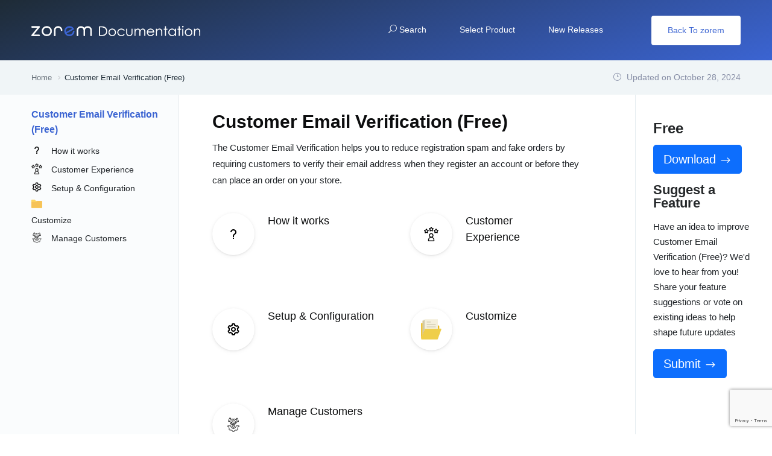

--- FILE ---
content_type: text/html; charset=UTF-8
request_url: https://docs.zorem.com/docs/customer-email-verification-free/
body_size: 12838
content:
<!DOCTYPE html>
<html lang="en-US">
<head>
<meta charset="UTF-8">
<meta http-equiv="X-UA-Compatible" content="IE=edge">
<meta name="docly-version" content="2.1.3">
<meta name="viewport" content="width=device-width, initial-scale=1.0">
<meta name='robots' content='index, follow, max-image-preview:large, max-snippet:-1, max-video-preview:-1'/>
<title>Customer Email Verification (Free) - zorem Docs</title>
<link rel="canonical" href="https://docs.zorem.com/docs/customer-email-verification-free/"/>
<meta property="og:locale" content="en_US"/>
<meta property="og:type" content="article"/>
<meta property="og:title" content="Customer Email Verification (Free) - zorem Docs"/>
<meta property="og:description" content="The Customer Email Verification helps you to reduce registration spam and fake orders by requiring customers to verify their email address when they register an account or before they can place an order on your store."/>
<meta property="og:url" content="https://docs.zorem.com/docs/customer-email-verification-free/"/>
<meta property="og:site_name" content="zorem Docs"/>
<meta property="article:publisher" content="https://www.facebook.com/zoremcom"/>
<meta property="article:modified_time" content="2024-10-28T10:32:24+00:00"/>
<meta name="twitter:card" content="summary_large_image"/>
<meta name="twitter:site" content="@zoremCommerce"/>
<meta name="twitter:label1" content="Est. reading time"/>
<meta name="twitter:data1" content="1 minute"/>
<script type="application/ld+json" class="yoast-schema-graph">{"@context":"https://schema.org","@graph":[{"@type":"WebPage","@id":"https://docs.zorem.com/docs/customer-email-verification-free/","url":"https://docs.zorem.com/docs/customer-email-verification-free/","name":"Customer Email Verification (Free) - zorem Docs","isPartOf":{"@id":"https://docs.zorem.com/#website"},"datePublished":"2022-03-01T09:05:16+00:00","dateModified":"2024-10-28T10:32:24+00:00","breadcrumb":{"@id":"https://docs.zorem.com/docs/customer-email-verification-free/#breadcrumb"},"inLanguage":"en-US","potentialAction":[{"@type":"ReadAction","target":["https://docs.zorem.com/docs/customer-email-verification-free/"]}]},{"@type":"BreadcrumbList","@id":"https://docs.zorem.com/docs/customer-email-verification-free/#breadcrumb","itemListElement":[{"@type":"ListItem","position":1,"name":"Home","item":"https://docs.zorem.com/"},{"@type":"ListItem","position":2,"name":"Customer Email Verification (Free)"}]},{"@type":"WebSite","@id":"https://docs.zorem.com/#website","url":"https://docs.zorem.com/","name":"zorem Docs","description":"zorem WooCommerce Documentation","potentialAction":[{"@type":"SearchAction","target":{"@type":"EntryPoint","urlTemplate":"https://docs.zorem.com/?s={search_term_string}"},"query-input":{"@type":"PropertyValueSpecification","valueRequired":true,"valueName":"search_term_string"}}],"inLanguage":"en-US"}]}</script>
<link rel="alternate" title="oEmbed (JSON)" type="application/json+oembed" href="https://docs.zorem.com/wp-json/oembed/1.0/embed?url=https%3A%2F%2Fdocs.zorem.com%2Fdocs%2Fcustomer-email-verification-free%2F"/>
<link rel="alternate" title="oEmbed (XML)" type="text/xml+oembed" href="https://docs.zorem.com/wp-json/oembed/1.0/embed?url=https%3A%2F%2Fdocs.zorem.com%2Fdocs%2Fcustomer-email-verification-free%2F&#038;format=xml"/>
<style id='wp-img-auto-sizes-contain-inline-css'>img:is([sizes=auto i],[sizes^="auto," i]){contain-intrinsic-size:3000px 1500px}</style>
<style id='wp-block-library-inline-css'>:root{--wp-block-synced-color:#7a00df;--wp-block-synced-color--rgb:122,0,223;--wp-bound-block-color:var(--wp-block-synced-color);--wp-editor-canvas-background:#ddd;--wp-admin-theme-color:#007cba;--wp-admin-theme-color--rgb:0,124,186;--wp-admin-theme-color-darker-10:#006ba1;--wp-admin-theme-color-darker-10--rgb:0,107,160.5;--wp-admin-theme-color-darker-20:#005a87;--wp-admin-theme-color-darker-20--rgb:0,90,135;--wp-admin-border-width-focus:2px}@media (min-resolution:192dpi){:root{--wp-admin-border-width-focus:1.5px}}.wp-element-button{cursor:pointer}:root .has-very-light-gray-background-color{background-color:#eee}:root .has-very-dark-gray-background-color{background-color:#313131}:root .has-very-light-gray-color{color:#eee}:root .has-very-dark-gray-color{color:#313131}:root .has-vivid-green-cyan-to-vivid-cyan-blue-gradient-background{background:linear-gradient(135deg,#00d084,#0693e3)}:root .has-purple-crush-gradient-background{background:linear-gradient(135deg,#34e2e4,#4721fb 50%,#ab1dfe)}:root .has-hazy-dawn-gradient-background{background:linear-gradient(135deg,#faaca8,#dad0ec)}:root .has-subdued-olive-gradient-background{background:linear-gradient(135deg,#fafae1,#67a671)}:root .has-atomic-cream-gradient-background{background:linear-gradient(135deg,#fdd79a,#004a59)}:root .has-nightshade-gradient-background{background:linear-gradient(135deg,#330968,#31cdcf)}:root .has-midnight-gradient-background{background:linear-gradient(135deg,#020381,#2874fc)}:root{--wp--preset--font-size--normal:16px;--wp--preset--font-size--huge:42px}.has-regular-font-size{font-size:1em}.has-larger-font-size{font-size:2.625em}.has-normal-font-size{font-size:var(--wp--preset--font-size--normal)}.has-huge-font-size{font-size:var(--wp--preset--font-size--huge)}.has-text-align-center{text-align:center}.has-text-align-left{text-align:left}.has-text-align-right{text-align:right}.has-fit-text{white-space:nowrap!important}#end-resizable-editor-section{display:none}.aligncenter{clear:both}.items-justified-left{justify-content:flex-start}.items-justified-center{justify-content:center}.items-justified-right{justify-content:flex-end}.items-justified-space-between{justify-content:space-between}.screen-reader-text{border:0;clip-path:inset(50%);height:1px;margin:-1px;overflow:hidden;padding:0;position:absolute;width:1px;word-wrap:normal!important}.screen-reader-text:focus{background-color:#ddd;clip-path:none;color:#444;display:block;font-size:1em;height:auto;left:5px;line-height:normal;padding:15px 23px 14px;text-decoration:none;top:5px;width:auto;z-index:100000}html :where(.has-border-color){border-style:solid}html :where([style*=border-top-color]){border-top-style:solid}html :where([style*=border-right-color]){border-right-style:solid}html :where([style*=border-bottom-color]){border-bottom-style:solid}html :where([style*=border-left-color]){border-left-style:solid}html :where([style*=border-width]){border-style:solid}html :where([style*=border-top-width]){border-top-style:solid}html :where([style*=border-right-width]){border-right-style:solid}html :where([style*=border-bottom-width]){border-bottom-style:solid}html :where([style*=border-left-width]){border-left-style:solid}html :where(img[class*=wp-image-]){height:auto;max-width:100%}:where(figure){margin:0 0 1em}html :where(.is-position-sticky){--wp-admin--admin-bar--position-offset:var(--wp-admin--admin-bar--height,0px)}@media screen and (max-width:600px){html :where(.is-position-sticky){--wp-admin--admin-bar--position-offset:0px}}</style><style id='global-styles-inline-css'>:root{--wp--preset--aspect-ratio--square:1;--wp--preset--aspect-ratio--4-3:4/3;--wp--preset--aspect-ratio--3-4:3/4;--wp--preset--aspect-ratio--3-2:3/2;--wp--preset--aspect-ratio--2-3:2/3;--wp--preset--aspect-ratio--16-9:16/9;--wp--preset--aspect-ratio--9-16:9/16;--wp--preset--color--black:#000000;--wp--preset--color--cyan-bluish-gray:#abb8c3;--wp--preset--color--white:#ffffff;--wp--preset--color--pale-pink:#f78da7;--wp--preset--color--vivid-red:#cf2e2e;--wp--preset--color--luminous-vivid-orange:#ff6900;--wp--preset--color--luminous-vivid-amber:#fcb900;--wp--preset--color--light-green-cyan:#7bdcb5;--wp--preset--color--vivid-green-cyan:#00d084;--wp--preset--color--pale-cyan-blue:#8ed1fc;--wp--preset--color--vivid-cyan-blue:#0693e3;--wp--preset--color--vivid-purple:#9b51e0;--wp--preset--gradient--vivid-cyan-blue-to-vivid-purple:linear-gradient(135deg,rgb(6,147,227) 0%,rgb(155,81,224) 100%);--wp--preset--gradient--light-green-cyan-to-vivid-green-cyan:linear-gradient(135deg,rgb(122,220,180) 0%,rgb(0,208,130) 100%);--wp--preset--gradient--luminous-vivid-amber-to-luminous-vivid-orange:linear-gradient(135deg,rgb(252,185,0) 0%,rgb(255,105,0) 100%);--wp--preset--gradient--luminous-vivid-orange-to-vivid-red:linear-gradient(135deg,rgb(255,105,0) 0%,rgb(207,46,46) 100%);--wp--preset--gradient--very-light-gray-to-cyan-bluish-gray:linear-gradient(135deg,rgb(238,238,238) 0%,rgb(169,184,195) 100%);--wp--preset--gradient--cool-to-warm-spectrum:linear-gradient(135deg,rgb(74,234,220) 0%,rgb(151,120,209) 20%,rgb(207,42,186) 40%,rgb(238,44,130) 60%,rgb(251,105,98) 80%,rgb(254,248,76) 100%);--wp--preset--gradient--blush-light-purple:linear-gradient(135deg,rgb(255,206,236) 0%,rgb(152,150,240) 100%);--wp--preset--gradient--blush-bordeaux:linear-gradient(135deg,rgb(254,205,165) 0%,rgb(254,45,45) 50%,rgb(107,0,62) 100%);--wp--preset--gradient--luminous-dusk:linear-gradient(135deg,rgb(255,203,112) 0%,rgb(199,81,192) 50%,rgb(65,88,208) 100%);--wp--preset--gradient--pale-ocean:linear-gradient(135deg,rgb(255,245,203) 0%,rgb(182,227,212) 50%,rgb(51,167,181) 100%);--wp--preset--gradient--electric-grass:linear-gradient(135deg,rgb(202,248,128) 0%,rgb(113,206,126) 100%);--wp--preset--gradient--midnight:linear-gradient(135deg,rgb(2,3,129) 0%,rgb(40,116,252) 100%);--wp--preset--font-size--small:13px;--wp--preset--font-size--medium:20px;--wp--preset--font-size--large:36px;--wp--preset--font-size--x-large:42px;--wp--preset--spacing--20:0.44rem;--wp--preset--spacing--30:0.67rem;--wp--preset--spacing--40:1rem;--wp--preset--spacing--50:1.5rem;--wp--preset--spacing--60:2.25rem;--wp--preset--spacing--70:3.38rem;--wp--preset--spacing--80:5.06rem;--wp--preset--shadow--natural:6px 6px 9px rgba(0, 0, 0, 0.2);--wp--preset--shadow--deep:12px 12px 50px rgba(0, 0, 0, 0.4);--wp--preset--shadow--sharp:6px 6px 0px rgba(0, 0, 0, 0.2);--wp--preset--shadow--outlined:6px 6px 0px -3px rgb(255, 255, 255), 6px 6px rgb(0, 0, 0);--wp--preset--shadow--crisp:6px 6px 0px rgb(0, 0, 0);}:where(.is-layout-flex){gap:0.5em;}:where(.is-layout-grid){gap:0.5em;}body .is-layout-flex{display:flex;}.is-layout-flex{flex-wrap:wrap;align-items:center;}.is-layout-flex > :is(*, div){margin:0;}body .is-layout-grid{display:grid;}.is-layout-grid > :is(*, div){margin:0;}:where(.wp-block-columns.is-layout-flex){gap:2em;}:where(.wp-block-columns.is-layout-grid){gap:2em;}:where(.wp-block-post-template.is-layout-flex){gap:1.25em;}:where(.wp-block-post-template.is-layout-grid){gap:1.25em;}.has-black-color{color:var(--wp--preset--color--black) !important;}.has-cyan-bluish-gray-color{color:var(--wp--preset--color--cyan-bluish-gray) !important;}.has-white-color{color:var(--wp--preset--color--white) !important;}.has-pale-pink-color{color:var(--wp--preset--color--pale-pink) !important;}.has-vivid-red-color{color:var(--wp--preset--color--vivid-red) !important;}.has-luminous-vivid-orange-color{color:var(--wp--preset--color--luminous-vivid-orange) !important;}.has-luminous-vivid-amber-color{color:var(--wp--preset--color--luminous-vivid-amber) !important;}.has-light-green-cyan-color{color:var(--wp--preset--color--light-green-cyan) !important;}.has-vivid-green-cyan-color{color:var(--wp--preset--color--vivid-green-cyan) !important;}.has-pale-cyan-blue-color{color:var(--wp--preset--color--pale-cyan-blue) !important;}.has-vivid-cyan-blue-color{color:var(--wp--preset--color--vivid-cyan-blue) !important;}.has-vivid-purple-color{color:var(--wp--preset--color--vivid-purple) !important;}.has-black-background-color{background-color:var(--wp--preset--color--black) !important;}.has-cyan-bluish-gray-background-color{background-color:var(--wp--preset--color--cyan-bluish-gray) !important;}.has-white-background-color{background-color:var(--wp--preset--color--white) !important;}.has-pale-pink-background-color{background-color:var(--wp--preset--color--pale-pink) !important;}.has-vivid-red-background-color{background-color:var(--wp--preset--color--vivid-red) !important;}.has-luminous-vivid-orange-background-color{background-color:var(--wp--preset--color--luminous-vivid-orange) !important;}.has-luminous-vivid-amber-background-color{background-color:var(--wp--preset--color--luminous-vivid-amber) !important;}.has-light-green-cyan-background-color{background-color:var(--wp--preset--color--light-green-cyan) !important;}.has-vivid-green-cyan-background-color{background-color:var(--wp--preset--color--vivid-green-cyan) !important;}.has-pale-cyan-blue-background-color{background-color:var(--wp--preset--color--pale-cyan-blue) !important;}.has-vivid-cyan-blue-background-color{background-color:var(--wp--preset--color--vivid-cyan-blue) !important;}.has-vivid-purple-background-color{background-color:var(--wp--preset--color--vivid-purple) !important;}.has-black-border-color{border-color:var(--wp--preset--color--black) !important;}.has-cyan-bluish-gray-border-color{border-color:var(--wp--preset--color--cyan-bluish-gray) !important;}.has-white-border-color{border-color:var(--wp--preset--color--white) !important;}.has-pale-pink-border-color{border-color:var(--wp--preset--color--pale-pink) !important;}.has-vivid-red-border-color{border-color:var(--wp--preset--color--vivid-red) !important;}.has-luminous-vivid-orange-border-color{border-color:var(--wp--preset--color--luminous-vivid-orange) !important;}.has-luminous-vivid-amber-border-color{border-color:var(--wp--preset--color--luminous-vivid-amber) !important;}.has-light-green-cyan-border-color{border-color:var(--wp--preset--color--light-green-cyan) !important;}.has-vivid-green-cyan-border-color{border-color:var(--wp--preset--color--vivid-green-cyan) !important;}.has-pale-cyan-blue-border-color{border-color:var(--wp--preset--color--pale-cyan-blue) !important;}.has-vivid-cyan-blue-border-color{border-color:var(--wp--preset--color--vivid-cyan-blue) !important;}.has-vivid-purple-border-color{border-color:var(--wp--preset--color--vivid-purple) !important;}.has-vivid-cyan-blue-to-vivid-purple-gradient-background{background:var(--wp--preset--gradient--vivid-cyan-blue-to-vivid-purple) !important;}.has-light-green-cyan-to-vivid-green-cyan-gradient-background{background:var(--wp--preset--gradient--light-green-cyan-to-vivid-green-cyan) !important;}.has-luminous-vivid-amber-to-luminous-vivid-orange-gradient-background{background:var(--wp--preset--gradient--luminous-vivid-amber-to-luminous-vivid-orange) !important;}.has-luminous-vivid-orange-to-vivid-red-gradient-background{background:var(--wp--preset--gradient--luminous-vivid-orange-to-vivid-red) !important;}.has-very-light-gray-to-cyan-bluish-gray-gradient-background{background:var(--wp--preset--gradient--very-light-gray-to-cyan-bluish-gray) !important;}.has-cool-to-warm-spectrum-gradient-background{background:var(--wp--preset--gradient--cool-to-warm-spectrum) !important;}.has-blush-light-purple-gradient-background{background:var(--wp--preset--gradient--blush-light-purple) !important;}.has-blush-bordeaux-gradient-background{background:var(--wp--preset--gradient--blush-bordeaux) !important;}.has-luminous-dusk-gradient-background{background:var(--wp--preset--gradient--luminous-dusk) !important;}.has-pale-ocean-gradient-background{background:var(--wp--preset--gradient--pale-ocean) !important;}.has-electric-grass-gradient-background{background:var(--wp--preset--gradient--electric-grass) !important;}.has-midnight-gradient-background{background:var(--wp--preset--gradient--midnight) !important;}.has-small-font-size{font-size:var(--wp--preset--font-size--small) !important;}.has-medium-font-size{font-size:var(--wp--preset--font-size--medium) !important;}.has-large-font-size{font-size:var(--wp--preset--font-size--large) !important;}.has-x-large-font-size{font-size:var(--wp--preset--font-size--x-large) !important;}</style>
<style id='classic-theme-styles-inline-css'>.wp-block-button__link{color:#fff;background-color:#32373c;border-radius:9999px;box-shadow:none;text-decoration:none;padding:calc(.667em + 2px) calc(1.333em + 2px);font-size:1.125em}.wp-block-file__button{background:#32373c;color:#fff;text-decoration:none}</style>
<link rel="stylesheet" type="text/css" href="//docs.zorem.com/wp-content/cache/wpfc-minified/7mq42hnx/dnbq0.css" media="all"/>
<style id='ezd-frontend-global-inline-css'>.doc_switch input[type=checkbox]{border:1px solid rgba(76,76,241, 0.3);background:rgba(76,76,241, 0.25)}.categories_guide_item .doc_border_btn{border:1px solid rgba(76,76,241, 0.2);background:rgba(76,76,241, 0.05)}#eazydocs_feedback .action_btn{background:rgba(76,76,241, .9);}.nav-sidebar .nav-item.current_page_item > .doc-link, .doc-btm ul.card_tagged li a:hover, .categories_guide_item a.doc_tag_title span.badge{background:rgba(76,76,241, .1)}.nav-sidebar .nav-item .dropdown_nav li:not(.has_child).current_page_item{background:rgba(76,76,241, .1)}.nav-sidebar .nav-item .dropdown_nav li:not(.has_child).current_page_item:hover{background:rgba(76,76,241, .2)}.documentation_item .media-body .title:hover{text-decoration-color:rgba(76,76,241, 0.25)}.single-docs .shortcode_title .ezd-doc-badge{background:rgba(76,76,241, .6)}.single-docs .shortcode_title .ezd-doc-badge:hover{background:rgba(76,76,241, .7)}</style>
<link rel="stylesheet" type="text/css" href="//docs.zorem.com/wp-content/cache/wpfc-minified/qvgiedea/dmenb.css" media="all"/>
<style id='docly-root-inline-css'>:root{--brand_color:#3b64d2;--p_color:#212529;--brand-1:#1e2b36;--brand-2:#3b64d2;}
body{font-family:-apple-system, BlinkMacSystemFont, "Segoe UI", Roboto, Helvetica, Arial, sans-serif, "Apple Color Emoji", "Segoe UI Emoji", "Segoe UI Symbol";}
.breadcrumb_area_three{background-image:linear-gradient(60deg, #1e2b36 0%, #1e2b36 100%);display:none;}
.breadcrumb_area{display:none;}
.mobile_main_menu{background-image:linear-gradient(60deg, #1e2b36 0%, #1e2b36 100%);position:relative;}
.breadcrumb_area_three .breadcrumb_text h2{color:#fff;}
#preloader .spinner:before{background:#3b64d2;border:6px solid #3b64d2;}
.still-stuck:not(.feedback_link){display:none;}
.img-border img{border:1px solid #eee;}
.alert-message p{margin-bottom:0;}
.wpcf7_button{margin:20px 0;}
.wpcf7 input[type="file"]{height:60px;background:#f9fbfc;box-shadow:none;padding-left:30px;transition:all 0.2s linear;border-radius:6px;border:1px solid #d9e1e3;width:100%;margin-top:5px;padding:15px 30px;}
a{color:#3b64d2;}
.simple_footer .f_social_icon li a{border-color:rgba(59, 100, 210, 0.3) !important;}
.doc-main-content .shortcode_info h2{font-size:22px;font-weight:700;}
.plugin_price{margin-bottom:5px;font-size:24px;}
.plugin_billed_cycle{color:#878EA6;}
.doc_menu .nav-link-H3{margin-left:15px;}
.doc_left_sidebarlist{padding-top:20px;}
.shortcode_info{padding-top:25px;}
.doc_rightsidebar{padding-top:45px;}
a.nav-link.nav-link-H2, a.nav-link.nav-link-H2.active{color:#3b64d2;}
.home .page_breadcrumb{display:none;}
.doc-table table th,.doc-table table td{border:1px solid #ededed;}
.sms-doc-table td:last-child{width:95px;}
.nav-sidebar .nav-item{margin-bottom:5px !important;}
.nav-sidebar .nav-item .dropdown_nav{padding-left:32px !important;}
.coblocks-lightbox__background{background-image:none !important;filter:none;background-color:#fff;}
.coblocks-lightbox__close, .coblocks-lightbox__close:hover{background-color:#212529;}
.doc_documentation_area .shortcode_title{margin-bottom:10px;}
.shortcode_title h1{line-height:1.5;}
.doc_documentation_area.body_fixed .doc_left_sidebarlist{position:relative;}
.doc_left_sidebarlist h2{margin-bottom:10px;}
.doc_rightsidebar .on-this-page{padding-top:10px;}
.wp-block-button__link{color:#fff !important;}
.mCustomScrollBox, #mCSB_3_container{position:initial !important;}
.single-docs #post h2{line-height:1.5em;margin-bottom:10px;}
.shortcode_info ol li{margin-bottom:5px;}
.breadcrumb_area_two{padding:50px 0 50px;}
.menu_two+section{margin:0 !important;}
.navbar_fixed.menu_two, .navbar_fixed.menu_one{position:relative;background-image:linear-gradient(161deg, var(--brand-1) 0%, var(--brand-2) 100%);}
.blog_area{padding:30px 0 0;}
.breadcrumb_content .single_post_author{padding-top:20px;}
.menu>.nav-item.current-menu-parent>.nav-link{border-bottom:1px solid #fff;}
.dk_menu .menu>.nav-item.current-menu-parent>.nav-link{color:#fff;}
.blog_area .container{max-width:800px;}
.single-docs #post img{width:revert-layer;}
.doc-scrollable ul.wp-block-list{gap:0;padding-bottom:0;}.breadcrumb_area{background-image:linear-gradient(60deg, #1e2b36 0%, #3b64d2 100%);}.blog_comment_box .get_quote_form .thm_btn:hover, .bbp-submit-wrapper #user-submit:hover, #new-post #bbp_reply_submit:hover, #new-post button#bbp_topic_submit:hover{box-shadow:0 20px 30px 0 rgba(59,100,210,0.24) !important;}
.doc_border_btn, .doc_tag .nav-item .nav-link, .navbar_fixed.menu_one .nav_btn,
.woocommerce div.product div.images .flex-control-thumbs li img.flex-active, .woocommerce div.product div.images .flex-control-thumbs li img:hover,
.nav_btn_two, .menu_two .nav_btn, .f_social_icon li a, .pagination .page-numbers{border-color:rgba(59,100,210,0.3) !important;}.onepage-doc-sec p a::after, .doc-main-content p a::after, .card-body a::after, .blog_single_item p a::after{background-color:rgba(59,100,210,0.25) !important;}.onepage-doc-sec p a:hover::after, .doc-main-content p a:hover::after, .card-body a:hover::after, .blog_single_item p a:hover::after{background-color:rgba(59,100,210,0.75) !important;}.action-button-container.action-btns .bbp-topic-reply-link:hover{background:rgba(59,100,210,0.8) !important;}.widget_price_filter .ui-slider .ui-slider-range, .widget_price_filter .price_slider_wrapper .ui-slider .ui-slider-range{background:rgba(59,100,210,0.5) !important;}</style>
<link rel="stylesheet" type="text/css" href="//docs.zorem.com/wp-content/cache/wpfc-minified/1zty6h8t/vm39.css" media="all"/>
<link rel="https://api.w.org/" href="https://docs.zorem.com/wp-json/"/><link rel="alternate" title="JSON" type="application/json" href="https://docs.zorem.com/wp-json/wp/v2/docs/93456"/><link rel="EditURI" type="application/rsd+xml" title="RSD" href="https://docs.zorem.com/xmlrpc.php?rsd"/>
<link rel='shortlink' href='https://docs.zorem.com/?p=93456'/>
<meta name="generator" content="Redux 4.5.10"/><style>:root{--ezd_brand_color:#4c4cf1;}</style><link rel="icon" href="https://docs.zorem.com/wp-content/uploads/2022/02/v5.png" sizes="32x32"/>
<link rel="icon" href="https://docs.zorem.com/wp-content/uploads/2022/02/v5.png" sizes="192x192"/>
<link rel="apple-touch-icon" href="https://docs.zorem.com/wp-content/uploads/2022/02/v5.png"/>
<meta name="msapplication-TileImage" content="https://docs.zorem.com/wp-content/uploads/2022/02/v5.png"/>
<style id="docly_opt-dynamic-css" title="dynamic-css" class="redux-options-output">:root{--accent_solid_color_opt:#3b64d2;--secondary_color_opt:#1e2b36;--paragraph_color_opt:#212529;}.navbar-brand>img{width:280px;}.breadcrumb_area{padding-top:100px;padding-bottom:100px;}.footer_top .f_widget ul li a, .footer_top .widget.widget_nav_menu ul li a, .simple_footer p{color:#ffffff;}.footer_area, .simple_footer{background:#1e2b36;}body, .f_p{text-align:inherit;line-height:25px;font-weight:400;font-style:normal;font-size:15px;}h1, h1.f_p, .breadcrumb_content h1{line-height:26px;font-size:26px;}h2, h2.f_p{font-family:Arial, Helvetica, sans-serif;line-height:22px;font-weight:700;font-style:normal;font-size:22px;}h3, h3.f_p, .job_details_area h3{line-height:20px;font-size:20px;}h4, h4.f_p{line-height:18px;font-size:18px;}</style>
<script data-wpfc-render="false">var Wpfcll={s:[],osl:0,scroll:false,i:function(){Wpfcll.ss();window.addEventListener('load',function(){let observer=new MutationObserver(mutationRecords=>{Wpfcll.osl=Wpfcll.s.length;Wpfcll.ss();if(Wpfcll.s.length > Wpfcll.osl){Wpfcll.ls(false);}});observer.observe(document.getElementsByTagName("html")[0],{childList:true,attributes:true,subtree:true,attributeFilter:["src"],attributeOldValue:false,characterDataOldValue:false});Wpfcll.ls(true);});window.addEventListener('scroll',function(){Wpfcll.scroll=true;Wpfcll.ls(false);});window.addEventListener('resize',function(){Wpfcll.scroll=true;Wpfcll.ls(false);});window.addEventListener('click',function(){Wpfcll.scroll=true;Wpfcll.ls(false);});},c:function(e,pageload){var w=document.documentElement.clientHeight || body.clientHeight;var n=0;if(pageload){n=0;}else{n=(w > 800) ? 800:200;n=Wpfcll.scroll ? 800:n;}var er=e.getBoundingClientRect();var t=0;var p=e.parentNode ? e.parentNode:false;if(typeof p.getBoundingClientRect=="undefined"){var pr=false;}else{var pr=p.getBoundingClientRect();}if(er.x==0 && er.y==0){for(var i=0;i < 10;i++){if(p){if(pr.x==0 && pr.y==0){if(p.parentNode){p=p.parentNode;}if(typeof p.getBoundingClientRect=="undefined"){pr=false;}else{pr=p.getBoundingClientRect();}}else{t=pr.top;break;}}};}else{t=er.top;}if(w - t+n > 0){return true;}return false;},r:function(e,pageload){var s=this;var oc,ot;try{oc=e.getAttribute("data-wpfc-original-src");ot=e.getAttribute("data-wpfc-original-srcset");originalsizes=e.getAttribute("data-wpfc-original-sizes");if(s.c(e,pageload)){if(oc || ot){if(e.tagName=="DIV" || e.tagName=="A" || e.tagName=="SPAN"){e.style.backgroundImage="url("+oc+")";e.removeAttribute("data-wpfc-original-src");e.removeAttribute("data-wpfc-original-srcset");e.removeAttribute("onload");}else{if(oc){e.setAttribute('src',oc);}if(ot){e.setAttribute('srcset',ot);}if(originalsizes){e.setAttribute('sizes',originalsizes);}if(e.getAttribute("alt") && e.getAttribute("alt")=="blank"){e.removeAttribute("alt");}e.removeAttribute("data-wpfc-original-src");e.removeAttribute("data-wpfc-original-srcset");e.removeAttribute("data-wpfc-original-sizes");e.removeAttribute("onload");if(e.tagName=="IFRAME"){var y="https://www.youtube.com/embed/";if(navigator.userAgent.match(/\sEdge?\/\d/i)){e.setAttribute('src',e.getAttribute("src").replace(/.+\/templates\/youtube\.html\#/,y));}e.onload=function(){if(typeof window.jQuery !="undefined"){if(jQuery.fn.fitVids){jQuery(e).parent().fitVids({customSelector:"iframe[src]"});}}var s=e.getAttribute("src").match(/templates\/youtube\.html\#(.+)/);if(s){try{var i=e.contentDocument || e.contentWindow;if(i.location.href=="about:blank"){e.setAttribute('src',y+s[1]);}}catch(err){e.setAttribute('src',y+s[1]);}}}}}}else{if(e.tagName=="NOSCRIPT"){if(typeof window.jQuery !="undefined"){if(jQuery(e).attr("data-type")=="wpfc"){e.removeAttribute("data-type");jQuery(e).after(jQuery(e).text());}}}}}}catch(error){console.log(error);console.log("==>",e);}},ss:function(){var i=Array.prototype.slice.call(document.getElementsByTagName("img"));var f=Array.prototype.slice.call(document.getElementsByTagName("iframe"));var d=Array.prototype.slice.call(document.getElementsByTagName("div"));var a=Array.prototype.slice.call(document.getElementsByTagName("a"));var s=Array.prototype.slice.call(document.getElementsByTagName("span"));var n=Array.prototype.slice.call(document.getElementsByTagName("noscript"));this.s=i.concat(f).concat(d).concat(a).concat(s).concat(n);},ls:function(pageload){var s=this;[].forEach.call(s.s,function(e,index){s.r(e,pageload);});}};document.addEventListener('DOMContentLoaded',function(){wpfci();});function wpfci(){Wpfcll.i();}</script>
</head>
<body class="wp-singular docs-template-default single single-docs postid-93456 wp-embed-responsive wp-theme-docly wp-child-theme-docly-child ezd-body-docs doc dr_y" data-scroll-animation="true" data-spy="scroll" data-target="#navbar-example3" data-offset="86">
<div class="click_capture"></div><div class="body_wrapper">
<nav class="navbar navbar-expand-lg display_none menu_one" id="sticky">
<div class="container custom_container">
<a class="navbar-brand logo sticky_logo" href="https://docs.zorem.com/">
<img src="https://docs.zorem.com/wp-content/uploads/2022/04/zorem-docs-logo-v2-white.png.png" alt="zorem Docs">
<img src="https://docs.zorem.com/wp-content/uploads/2024/10/zorem-docs-logo-v2-white.png.png" alt="zorem Docs">
</a>                    <button class="navbar-toggler collapsed" type="button" data-toggle="collapse"
data-target="#navbarSupportedContent" aria-controls="navbarSupportedContent"
aria-expanded="false" aria-label="Toggle navigation">
<span class="menu_toggle">
<span class="hamburger">
<span></span>
<span></span>
<span></span>
</span>
<span class="hamburger-cross">
<span></span>
<span></span>
</span>
</span>
</button>
<div class="collapse navbar-collapse" id="navbarSupportedContent"> <ul id="menu-docs" class="navbar-nav menu ml-auto"><li itemscope="itemscope" id="menu-item-94543" class="search_link hide-on-home menu-item menu-item-type-custom menu-item-object-custom menu-item-94543 dropdown submenu nav-item"><a title="Search" class="nav-link" href="#"><i class=icon_search></i> Search</a></li> <li itemscope="itemscope" id="menu-item-93129" class="menu-item menu-item-type-post_type menu-item-object-page menu-item-home menu-item-has-children menu-item-93129 dropdown submenu nav-item"><a title="Select Product" class="dropdown-toggle nav-link" role="button" data-bs-toggle="dropdown" aria-haspopup="true" aria-expanded="false" href="https://docs.zorem.com/">Select Product</a><i class="arrow_carrot-down_alt2 mobile_dropdown_icon"></i> <ul role="menu" class="dropdown-menu menu-depth-2nd"> <li itemscope="itemscope" id="menu-item-94956" class="menu-item menu-item-type-post_type menu-item-object-docs menu-item-94956 dropdown submenu nav-item"><a title="Advanced Shipment Tracking" class="nav-link" href="https://docs.zorem.com/docs/ast-pro/">Advanced Shipment Tracking</a></li> <li itemscope="itemscope" id="menu-item-93549" class="menu-item menu-item-type-post_type menu-item-object-docs menu-item-93549 dropdown submenu nav-item"><a title="SMS for WooCommerce" class="nav-link" href="https://docs.zorem.com/docs/sms-for-woocommerce/">SMS for WooCommerce</a></li> <li itemscope="itemscope" id="menu-item-94957" class="menu-item menu-item-type-post_type menu-item-object-docs menu-item-94957 dropdown submenu nav-item"><a title="Zorem Local Pickup" class="nav-link" href="https://docs.zorem.com/docs/zorem-local-pickup-pro/">Zorem Local Pickup</a></li> <li itemscope="itemscope" id="menu-item-96994" class="menu-item menu-item-type-post_type menu-item-object-docs menu-item-96994 dropdown submenu nav-item"><a title="Zorem Returns" class="nav-link" href="https://docs.zorem.com/docs/zorem-returns-exchanges/">Zorem Returns</a></li> <li itemscope="itemscope" id="menu-item-94958" class="menu-item menu-item-type-post_type menu-item-object-docs menu-item-94958 dropdown submenu nav-item"><a title="Customer Email Verification" class="nav-link" href="https://docs.zorem.com/docs/customer-email-verification-pro/">Customer Email Verification</a></li> <li itemscope="itemscope" id="menu-item-94961" class="menu-item menu-item-type-post_type menu-item-object-docs menu-item-94961 dropdown submenu nav-item"><a title="Country Based Restrictions" class="nav-link" href="https://docs.zorem.com/docs/country-based-restrictions-pro/">Country Based Restrictions</a></li> <li itemscope="itemscope" id="menu-item-94959" class="menu-item menu-item-type-post_type menu-item-object-docs menu-item-94959 dropdown submenu nav-item"><a title="Sales Report Email" class="nav-link" href="https://docs.zorem.com/docs/sales-report-email-pro/">Sales Report Email</a></li> <li itemscope="itemscope" id="menu-item-95901" class="menu-item menu-item-type-post_type menu-item-object-docs menu-item-95901 dropdown submenu nav-item"><a title="Sales By Country" class="nav-link" href="https://docs.zorem.com/docs/sales-report-by-country-for-woocommerce/">Sales By Country</a></li> <li itemscope="itemscope" id="menu-item-95914" class="menu-item menu-item-type-post_type menu-item-object-docs menu-item-95914 dropdown submenu nav-item"><a title="View as Customer" class="nav-link" href="https://docs.zorem.com/docs/view-as-customer/">View as Customer</a></li> </ul> </li> <li itemscope="itemscope" id="menu-item-96995" class="menu-item menu-item-type-taxonomy menu-item-object-category menu-item-96995 dropdown submenu nav-item"><a title="New Releases" class="nav-link" href="https://docs.zorem.com/category/release/">New Releases</a></li> </ul> <a class="nav_btn" href="https://www.zorem.com" target='_self'> Back To zorem </a></div></div></nav>
<div class="mobile_main_menu sticky">
<div class="container">
<div class="mobile_menu_left"> <button type="button" class="navbar-toggler mobile_menu_btn"> <span class="menu_toggle"> <span class="hamburger"> <span></span> <span></span> <span></span> </span> </span> </button> <a class="navbar-brand logo sticky_logo" href="https://stagingdocs.zorem.com/"> <img style="width:137px" src="https://stagingdocs.zorem.com/wp-content/uploads/2023/02/zorem-docs-logo.png" alt="zorem Docs" srcset="https://stagingdocs.zorem.com/wp-content/uploads/2023/02/zorem-docs-logo.png"> <img onload="Wpfcll.r(this,true);" src="https://docs.zorem.com/wp-content/plugins/wp-fastest-cache-premium/pro/images/blank.gif" style="width:137px" data-wpfc-original-src="https://stagingdocs.zorem.com/wp-content/uploads/2023/02/zorem-docs-logo-v2.png" alt="zorem Docs" data-wpfc-original-srcset="https://stagingdocs.zorem.com/wp-content/uploads/2023/02/zorem-docs-logo-v2.png"> </a></div><div class="mobile_menu_right"> <a class="nav_btn" href="https://www.zorem.com" target='_self'> Back To zorem </a></div></div></div><div class="click_capture"></div><div class="side_menu">
<div class="mobile_menu_header">
<div class="close_nav"> <i class="arrow_left"></i> <i class="icon_close"></i></div><div class="mobile_logo"> <a href="https://docs.zorem.com/"> <img onload="Wpfcll.r(this,true);" src="https://docs.zorem.com/wp-content/plugins/wp-fastest-cache-premium/pro/images/blank.gif" data-wpfc-original-src="https://stagingdocs.zorem.com/wp-content/uploads/2023/02/zorem-docs-logo-v2.png" alt="zorem Docs" style="height: 45px;"> </a></div></div><div class="mobile_nav_wrapper">
<nav class="mobile_nav_top">
<ul id="menu-docs-1" class="navbar-nav menu ml-auto"><li itemscope="itemscope" class="search_link hide-on-home menu-item menu-item-type-custom menu-item-object-custom menu-item-94543 dropdown submenu nav-item"><a title="Search" class="nav-link" href="#"><i class=icon_search></i> Search&nbsp;</a></li>
<li itemscope="itemscope" class="menu-item menu-item-type-post_type menu-item-object-page menu-item-home menu-item-has-children menu-item-93129 dropdown submenu nav-item"><a title="Select Product" class="nav-link" href="https://docs.zorem.com/">Select Product&nbsp;</a><i class="arrow_carrot-down_alt2 mobile_dropdown_icon"></i>
<ul class="dropdown-menu">
<li itemscope="itemscope" class="menu-item menu-item-type-post_type menu-item-object-docs menu-item-94956 dropdown submenu nav-item"><a title="Advanced Shipment Tracking" class="nav-link" href="https://docs.zorem.com/docs/ast-pro/">Advanced Shipment Tracking&nbsp;</a></li>
<li itemscope="itemscope" class="menu-item menu-item-type-post_type menu-item-object-docs menu-item-93549 dropdown submenu nav-item"><a title="SMS for WooCommerce" class="nav-link" href="https://docs.zorem.com/docs/sms-for-woocommerce/">SMS for WooCommerce&nbsp;</a></li>
<li itemscope="itemscope" class="menu-item menu-item-type-post_type menu-item-object-docs menu-item-94957 dropdown submenu nav-item"><a title="Zorem Local Pickup" class="nav-link" href="https://docs.zorem.com/docs/zorem-local-pickup-pro/">Zorem Local Pickup&nbsp;</a></li>
<li itemscope="itemscope" class="menu-item menu-item-type-post_type menu-item-object-docs menu-item-96994 dropdown submenu nav-item"><a title="Zorem Returns" class="nav-link" href="https://docs.zorem.com/docs/zorem-returns-exchanges/">Zorem Returns&nbsp;</a></li>
<li itemscope="itemscope" class="menu-item menu-item-type-post_type menu-item-object-docs menu-item-94958 dropdown submenu nav-item"><a title="Customer Email Verification" class="nav-link" href="https://docs.zorem.com/docs/customer-email-verification-pro/">Customer Email Verification&nbsp;</a></li>
<li itemscope="itemscope" class="menu-item menu-item-type-post_type menu-item-object-docs menu-item-94961 dropdown submenu nav-item"><a title="Country Based Restrictions" class="nav-link" href="https://docs.zorem.com/docs/country-based-restrictions-pro/">Country Based Restrictions&nbsp;</a></li>
<li itemscope="itemscope" class="menu-item menu-item-type-post_type menu-item-object-docs menu-item-94959 dropdown submenu nav-item"><a title="Sales Report Email" class="nav-link" href="https://docs.zorem.com/docs/sales-report-email-pro/">Sales Report Email&nbsp;</a></li>
<li itemscope="itemscope" class="menu-item menu-item-type-post_type menu-item-object-docs menu-item-95901 dropdown submenu nav-item"><a title="Sales By Country" class="nav-link" href="https://docs.zorem.com/docs/sales-report-by-country-for-woocommerce/">Sales By Country&nbsp;</a></li>
<li itemscope="itemscope" class="menu-item menu-item-type-post_type menu-item-object-docs menu-item-95914 dropdown submenu nav-item"><a title="View as Customer" class="nav-link" href="https://docs.zorem.com/docs/view-as-customer/">View as Customer&nbsp;</a></li>
</ul>
</li>
<li itemscope="itemscope" class="menu-item menu-item-type-taxonomy menu-item-object-category menu-item-96995 dropdown submenu nav-item"><a title="New Releases" class="nav-link" href="https://docs.zorem.com/category/release/">New Releases&nbsp;</a></li>
</ul>        </nav>
<div class="mobile_nav_bottom">
<aside class="doc_left_sidebarlist">
<div class="scroll">
<ul class="list-unstyled nav-sidebar">
<li class="nav-item no_icon page_item page-item-93456 current_page_item active"> <div class="doc-link"> <a href="https://docs.zorem.com/docs/customer-email-verification-free/" data-postid="93456" class="nav-link" aria-current="page"><img onload="Wpfcll.r(this,true);" src="https://docs.zorem.com/wp-content/plugins/wp-fastest-cache-premium/pro/images/blank.gif" class='closed' data-wpfc-original-src='https://docs.zorem.com/wp-content/plugins/eazydocs/assets/images/icon/folder-closed.png' alt='Folder icon closed'> <img onload="Wpfcll.r(this,true);" src="https://docs.zorem.com/wp-content/plugins/wp-fastest-cache-premium/pro/images/blank.gif" class='open' data-wpfc-original-src='https://docs.zorem.com/wp-content/plugins/eazydocs/assets/images/icon/folder-open.png' alt='Folder open icon'>Customer Email Verification (Free)</a></li>
<li class="nav-item page_item page-item-94479"> <div class="doc-link"> <a href="https://docs.zorem.com/docs/customer-email-verification-free/how-it-works/" data-postid="94479" class="nav-link"><img onload="Wpfcll.r(this,true);" src="https://docs.zorem.com/wp-content/plugins/wp-fastest-cache-premium/pro/images/blank.gif" width="24" height="24" data-wpfc-original-src="https://docs.zorem.com/wp-content/uploads/2023/02/how-to.png" class="attachment-post-thumbnail size-post-thumbnail wp-post-image" alt="blank" decoding="async" data-wpfc-original-srcset="https://docs.zorem.com/wp-content/uploads/2023/02/how-to.png 24w, https://docs.zorem.com/wp-content/uploads/2023/02/how-to-18x18.png 18w, https://docs.zorem.com/wp-content/uploads/2023/02/how-to-20x20.png 20w" data-wpfc-original-sizes="(max-width: 24px) 100vw, 24px"/>How it works</a></li>
<li class="nav-item page_item page-item-94481"> <div class="doc-link"> <a href="https://docs.zorem.com/docs/customer-email-verification-free/customer-experience/" data-postid="94481" class="nav-link"><img onload="Wpfcll.r(this,true);" src="https://docs.zorem.com/wp-content/plugins/wp-fastest-cache-premium/pro/images/blank.gif" width="24" height="24" data-wpfc-original-src="https://docs.zorem.com/wp-content/uploads/2022/03/customer-experience.png" class="attachment-post-thumbnail size-post-thumbnail wp-post-image" alt="blank" decoding="async" data-wpfc-original-srcset="https://docs.zorem.com/wp-content/uploads/2022/03/customer-experience.png 24w, https://docs.zorem.com/wp-content/uploads/2022/03/customer-experience-18x18.png 18w, https://docs.zorem.com/wp-content/uploads/2022/03/customer-experience-20x20.png 20w" data-wpfc-original-sizes="(max-width: 24px) 100vw, 24px"/>Customer Experience</a></li>
<li class="nav-item page_item page-item-94482"> <div class="doc-link"> <a href="https://docs.zorem.com/docs/customer-email-verification-free/setup-configuration/" data-postid="94482" class="nav-link"><img onload="Wpfcll.r(this,true);" src="https://docs.zorem.com/wp-content/plugins/wp-fastest-cache-premium/pro/images/blank.gif" width="24" height="24" data-wpfc-original-src="https://docs.zorem.com/wp-content/uploads/2023/02/setup-configuration.png" class="attachment-post-thumbnail size-post-thumbnail wp-post-image" alt="blank" decoding="async" data-wpfc-original-srcset="https://docs.zorem.com/wp-content/uploads/2023/02/setup-configuration.png 24w, https://docs.zorem.com/wp-content/uploads/2023/02/setup-configuration-18x18.png 18w, https://docs.zorem.com/wp-content/uploads/2023/02/setup-configuration-20x20.png 20w" data-wpfc-original-sizes="(max-width: 24px) 100vw, 24px"/>Setup &#038; Configuration</a></li>
<li class="nav-item no_icon page_item page-item-94483"> <div class="doc-link"> <a href="https://docs.zorem.com/docs/customer-email-verification-free/customize/" data-postid="94483" class="nav-link"><img onload="Wpfcll.r(this,true);" src="https://docs.zorem.com/wp-content/plugins/wp-fastest-cache-premium/pro/images/blank.gif" class='closed' data-wpfc-original-src='https://docs.zorem.com/wp-content/plugins/eazydocs/assets/images/icon/folder-closed.png' alt='Folder icon closed'> <img onload="Wpfcll.r(this,true);" src="https://docs.zorem.com/wp-content/plugins/wp-fastest-cache-premium/pro/images/blank.gif" class='open' data-wpfc-original-src='https://docs.zorem.com/wp-content/plugins/eazydocs/assets/images/icon/folder-open.png' alt='Folder open icon'>Customize</a></li>
<li class="nav-item page_item page-item-94484"> <div class="doc-link"> <a href="https://docs.zorem.com/docs/customer-email-verification-free/manage-customers/" data-postid="94484" class="nav-link"><img onload="Wpfcll.r(this,true);" src="https://docs.zorem.com/wp-content/plugins/wp-fastest-cache-premium/pro/images/blank.gif" width="24" height="24" data-wpfc-original-src="https://docs.zorem.com/wp-content/uploads/2022/03/manage-customers-2.png" class="attachment-post-thumbnail size-post-thumbnail wp-post-image" alt="blank" decoding="async" data-wpfc-original-srcset="https://docs.zorem.com/wp-content/uploads/2022/03/manage-customers-2.png 24w, https://docs.zorem.com/wp-content/uploads/2022/03/manage-customers-2-18x18.png 18w, https://docs.zorem.com/wp-content/uploads/2022/03/manage-customers-2-20x20.png 20w" data-wpfc-original-sizes="(max-width: 24px) 100vw, 24px"/>Manage Customers</a></li> </ul></div></aside></div></div></div><section class="breadcrumb_area">
<div class="container custom_container">
<form action="https://docs.zorem.com/" role="search" method="get" class="banner_search_form banner_search_form_two focused-form">
<div class="input-group">
<input type="search" id="searchInput" class="form-control" name="s" onkeyup="fetchResults()" placeholder="Search (&quot;/&quot; to focus)" autocomplete="off">
<input type="hidden" name="post_type" value="docs" />
<div class="input-group-append"> <select name='search_in_doc' class='custom-select' id='inlineFormCustomSelect'> <option value="all">All Docs</option> <option class="level-0" value="94341">Advanced Shipment Tracking (Free)</option> <option class="level-0" value="94344">Advanced Shipment Tracking Pro</option> <option class="level-0" value="94214">Country Based Restrictions (Free)</option> <option class="level-0" value="94215">Country Based Restrictions for WooCommerce</option> <option class="level-0" value="93456">Customer Email Verification (Free)</option> <option class="level-0" value="93457">Customer Email Verification Pro</option> <option class="level-0" value="94124">Email Reports for WooCommerce</option> <option class="level-0" value="95548">Sales By Country for WooCommerce</option> <option class="level-0" value="93372">SMS for WooCommerce</option> <option class="level-0" value="95905">View as Customer</option> <option class="level-0" value="94112">Zorem Local Pickup</option> <option class="level-0" value="94113">Zorem Local Pickup Pro</option> <option class="level-0" value="95792">Zorem Returns</option> </select></div><button type="submit"><i class="icon_search"></i></button></div><div id="docly-search-result" data-noresult="No Results Found"></div><div class="header_search_keyword"> <span class="header-search-form__keywords-label"> Popular Searches </span> <ul class="list-unstyled"> <li class="wow fadeInUp" data-wow-delay="0.2s"> <a href="#"> AST Settings </a> </li> <li class="wow fadeInUp" data-wow-delay="0.2s"> <a href="#"> Shipment Tracking </a> </li> <li class="wow fadeInUp" data-wow-delay="0.2s"> <a href="#"> SMS Settings </a> </li> </ul></div></form></div></section>
<section class="page_breadcrumb">
<div class="container custom_container">
<div class="row">
<div class="col-sm-8 col-md-9"> <nav aria-label="breadcrumb"> <ol class="breadcrumb"><li class="breadcrumb-item"> <a href="https://docs.zorem.com/"> <span>Home</span></a> </li> <li class="breadcrumb-item active">Customer Email Verification (Free)</li></ol> </nav></div><div class="col-sm-4 col-md-3"> <span class="date"> <i class="icon_clock_alt"></i> Updated on October 28, 2024 </span></div></div></div></section>
<style>#page > hr,
#page #header{display:none;}</style>
<section class="doc_documentation_area" id="sticky_doc">
<div class="ezd-link-copied-wrap"></div><div class="overlay_bg"></div><div class="position-relative ezd-container ezd-custom-container">
<div class="ezd-grid ezd-grid-cols-12">
<div class="ezd-xl-col-3 ezd-lg-col-3 ezd-grid-column-full doc_mobile_menu left-column ezd-sticky-lg-top">
<aside class="doc_left_sidebarlist credit-text-container ">
<div class="open_icon" id="mobile-left-toggle"> <i class="arrow_carrot-right"></i> <i class="arrow_carrot-left"></i></div><ul class="list-unstyled nav-sidebar left-sidebar-results">
<li class="page_item page-item-93456 current_page_item"><a href="https://docs.zorem.com/docs/customer-email-verification-free/" aria-current="page">Customer Email Verification (Free)</a></li>
</ul>
<div class="ezd-scroll">
<ul class="list-unstyled nav-sidebar left-sidebar-results ezd-list-unstyled">
<li class="nav-item page_item page-item-94479"> <div class="doc-link"> <a href="https://docs.zorem.com/docs/customer-email-verification-free/how-it-works/" data-postid="94479" class="nav-link"><img onload="Wpfcll.r(this,true);" src="https://docs.zorem.com/wp-content/plugins/wp-fastest-cache-premium/pro/images/blank.gif" width="24" height="24" data-wpfc-original-src="https://docs.zorem.com/wp-content/uploads/2023/02/how-to.png" class="attachment-post-thumbnail size-post-thumbnail wp-post-image" alt="blank" decoding="async" data-wpfc-original-srcset="https://docs.zorem.com/wp-content/uploads/2023/02/how-to.png 24w, https://docs.zorem.com/wp-content/uploads/2023/02/how-to-18x18.png 18w, https://docs.zorem.com/wp-content/uploads/2023/02/how-to-20x20.png 20w" data-wpfc-original-sizes="auto, (max-width: 24px) 100vw, 24px"/>How it works</a></li>
<li class="nav-item page_item page-item-94481"> <div class="doc-link"> <a href="https://docs.zorem.com/docs/customer-email-verification-free/customer-experience/" data-postid="94481" class="nav-link"><img onload="Wpfcll.r(this,true);" src="https://docs.zorem.com/wp-content/plugins/wp-fastest-cache-premium/pro/images/blank.gif" width="24" height="24" data-wpfc-original-src="https://docs.zorem.com/wp-content/uploads/2022/03/customer-experience.png" class="attachment-post-thumbnail size-post-thumbnail wp-post-image" alt="blank" decoding="async" data-wpfc-original-srcset="https://docs.zorem.com/wp-content/uploads/2022/03/customer-experience.png 24w, https://docs.zorem.com/wp-content/uploads/2022/03/customer-experience-18x18.png 18w, https://docs.zorem.com/wp-content/uploads/2022/03/customer-experience-20x20.png 20w" data-wpfc-original-sizes="auto, (max-width: 24px) 100vw, 24px"/>Customer Experience</a></li>
<li class="nav-item page_item page-item-94482"> <div class="doc-link"> <a href="https://docs.zorem.com/docs/customer-email-verification-free/setup-configuration/" data-postid="94482" class="nav-link"><img onload="Wpfcll.r(this,true);" src="https://docs.zorem.com/wp-content/plugins/wp-fastest-cache-premium/pro/images/blank.gif" width="24" height="24" data-wpfc-original-src="https://docs.zorem.com/wp-content/uploads/2023/02/setup-configuration.png" class="attachment-post-thumbnail size-post-thumbnail wp-post-image" alt="blank" decoding="async" data-wpfc-original-srcset="https://docs.zorem.com/wp-content/uploads/2023/02/setup-configuration.png 24w, https://docs.zorem.com/wp-content/uploads/2023/02/setup-configuration-18x18.png 18w, https://docs.zorem.com/wp-content/uploads/2023/02/setup-configuration-20x20.png 20w" data-wpfc-original-sizes="auto, (max-width: 24px) 100vw, 24px"/>Setup &#038; Configuration</a></li>
<li class="nav-item no_icon page_item page-item-94483"> <div class="doc-link"> <a href="https://docs.zorem.com/docs/customer-email-verification-free/customize/" data-postid="94483" class="nav-link"><img onload="Wpfcll.r(this,true);" src="https://docs.zorem.com/wp-content/plugins/wp-fastest-cache-premium/pro/images/blank.gif" class='closed' data-wpfc-original-src='https://docs.zorem.com/wp-content/plugins/eazydocs/assets/images/icon/folder-closed.png' alt='Folder icon closed'> <img onload="Wpfcll.r(this,true);" src="https://docs.zorem.com/wp-content/plugins/wp-fastest-cache-premium/pro/images/blank.gif" class='open' data-wpfc-original-src='https://docs.zorem.com/wp-content/plugins/eazydocs/assets/images/icon/folder-open.png' alt='Folder open icon'>Customize</a></li>
<li class="nav-item page_item page-item-94484"> <div class="doc-link"> <a href="https://docs.zorem.com/docs/customer-email-verification-free/manage-customers/" data-postid="94484" class="nav-link"><img onload="Wpfcll.r(this,true);" src="https://docs.zorem.com/wp-content/plugins/wp-fastest-cache-premium/pro/images/blank.gif" width="24" height="24" data-wpfc-original-src="https://docs.zorem.com/wp-content/uploads/2022/03/manage-customers-2.png" class="attachment-post-thumbnail size-post-thumbnail wp-post-image" alt="blank" decoding="async" data-wpfc-original-srcset="https://docs.zorem.com/wp-content/uploads/2022/03/manage-customers-2.png 24w, https://docs.zorem.com/wp-content/uploads/2022/03/manage-customers-2-18x18.png 18w, https://docs.zorem.com/wp-content/uploads/2022/03/manage-customers-2-20x20.png 20w" data-wpfc-original-sizes="auto, (max-width: 24px) 100vw, 24px"/>Manage Customers</a></li>
</ul>
<div class="additional-content"></div></div></aside></div><div class="ezd-xl-col-7 ezd-lg-col-6 ezd-grid-column-full doc-middle-content">
<article class="shortcode_info" itemscope itemtype="http://schema.org/Article">
<div class="doc-post-content" id="post">
<div class="shortcode_title"> <h1>Customer Email Verification (Free)</h1></div><div class="doc-scrollable editor-content">
<div class="doc-content-wrap"> <p>The Customer Email Verification helps you to reduce registration spam and fake orders by requiring customers to verify their email address when they register an account or before they can place an order on your store.</p></div><div class="d-items doc-items">
<div class="media documentation_item">
<div class="icon bs-sm"> <img onload="Wpfcll.r(this,true);" src="https://docs.zorem.com/wp-content/plugins/wp-fastest-cache-premium/pro/images/blank.gif" width="24" height="24" data-wpfc-original-src="https://docs.zorem.com/wp-content/uploads/2023/02/how-to.png" class="attachment-full size-full wp-post-image" alt="blank" decoding="async" data-wpfc-original-srcset="https://docs.zorem.com/wp-content/uploads/2023/02/how-to.png 24w, https://docs.zorem.com/wp-content/uploads/2023/02/how-to-18x18.png 18w, https://docs.zorem.com/wp-content/uploads/2023/02/how-to-20x20.png 20w" data-wpfc-original-sizes="auto, (max-width: 24px) 100vw, 24px"/></div><div class="media-body"> <a href="https://docs.zorem.com/docs/customer-email-verification-free/how-it-works/" class="doc-sec title"> How it works </a> <p> </p></div></div><div class="media documentation_item">
<div class="icon bs-sm"> <img onload="Wpfcll.r(this,true);" src="https://docs.zorem.com/wp-content/plugins/wp-fastest-cache-premium/pro/images/blank.gif" width="24" height="24" data-wpfc-original-src="https://docs.zorem.com/wp-content/uploads/2022/03/customer-experience.png" class="attachment-full size-full wp-post-image" alt="blank" decoding="async" data-wpfc-original-srcset="https://docs.zorem.com/wp-content/uploads/2022/03/customer-experience.png 24w, https://docs.zorem.com/wp-content/uploads/2022/03/customer-experience-18x18.png 18w, https://docs.zorem.com/wp-content/uploads/2022/03/customer-experience-20x20.png 20w" data-wpfc-original-sizes="auto, (max-width: 24px) 100vw, 24px"/></div><div class="media-body"> <a href="https://docs.zorem.com/docs/customer-email-verification-free/customer-experience/" class="doc-sec title"> Customer Experience </a> <p> </p></div></div><div class="media documentation_item">
<div class="icon bs-sm"> <img onload="Wpfcll.r(this,true);" src="https://docs.zorem.com/wp-content/plugins/wp-fastest-cache-premium/pro/images/blank.gif" width="24" height="24" data-wpfc-original-src="https://docs.zorem.com/wp-content/uploads/2023/02/setup-configuration.png" class="attachment-full size-full wp-post-image" alt="blank" decoding="async" data-wpfc-original-srcset="https://docs.zorem.com/wp-content/uploads/2023/02/setup-configuration.png 24w, https://docs.zorem.com/wp-content/uploads/2023/02/setup-configuration-18x18.png 18w, https://docs.zorem.com/wp-content/uploads/2023/02/setup-configuration-20x20.png 20w" data-wpfc-original-sizes="auto, (max-width: 24px) 100vw, 24px"/></div><div class="media-body"> <a href="https://docs.zorem.com/docs/customer-email-verification-free/setup-configuration/" class="doc-sec title"> Setup &amp; Configuration </a> <p> </p></div></div><div class="media documentation_item">
<div class="icon bs-sm"> <img onload="Wpfcll.r(this,true);" src="https://docs.zorem.com/wp-content/plugins/wp-fastest-cache-premium/pro/images/blank.gif" data-wpfc-original-src="https://docs.zorem.com/wp-content/plugins/eazydocs/assets/images/icon/folder.png" alt="Customize"></div><div class="media-body"> <a href="https://docs.zorem.com/docs/customer-email-verification-free/customize/" class="doc-sec title"> Customize </a> <p> </p></div></div><div class="media documentation_item">
<div class="icon bs-sm"> <img onload="Wpfcll.r(this,true);" src="https://docs.zorem.com/wp-content/plugins/wp-fastest-cache-premium/pro/images/blank.gif" width="24" height="24" data-wpfc-original-src="https://docs.zorem.com/wp-content/uploads/2022/03/manage-customers-2.png" class="attachment-full size-full wp-post-image" alt="blank" decoding="async" data-wpfc-original-srcset="https://docs.zorem.com/wp-content/uploads/2022/03/manage-customers-2.png 24w, https://docs.zorem.com/wp-content/uploads/2022/03/manage-customers-2-18x18.png 18w, https://docs.zorem.com/wp-content/uploads/2022/03/manage-customers-2-20x20.png 20w" data-wpfc-original-sizes="auto, (max-width: 24px) 100vw, 24px"/></div><div class="media-body"> <a href="https://docs.zorem.com/docs/customer-email-verification-free/manage-customers/" class="doc-sec title"> Manage Customers </a> <p> </p></div></div></div></div></div></article></div><div class="ezd-xl-col-2 ezd-lg-col-3 ezd-grid-column-full doc_right_mobile_menu ezd-sticky-lg-top">
<div class="doc_rightsidebar ezd-scroll">
<div class="open_icon" id="mobile-right-toggle"> <i class="arrow_carrot-left"></i> <i class="arrow_carrot-right"></i></div><div class="pageSideSection">
<input type=hidden id="product-name" value="Customer Email Verification (Free)" >							<h2 class="plugin_price" >Free</h2>
<p></p>
<p><a href="https://wordpress.org/plugins/customer-email-verification-for-woocommerce/" class="btn btn-primary btn-lg btn-download-now" target="_blank">Download <i class="arrow_right" style="vertical-align: middle;"></i></a></p>
<h2>Suggest a Feature</h2>
<p>
Have an idea to improve Customer Email Verification (Free)? We&#039;d love to hear from you! Share your feature suggestions or vote on existing ideas to help shape future updates				</p>
<a style="margin-bottom: 16px;" href="https://feedback.zorem.com/email-verification" class="btn btn-primary btn-lg btn-download-now" target="_blank">
Submit <i class="arrow_right" style="vertical-align: middle;"></i>
</a>
<div class="table-of-content"> <nav class="list-unstyled doc_menu toc_right" data-toggle="toc" id="eazydocs-toc"></nav></div><div class="ezd-widgets"></div></div></div></div></div></div></section>
<div class="section eazydocs-footer">
<div class="ezd-container">
<div class="ezd-grid ezd-grid-cols-12">
<div class="ezd-grid-column-full text-center">
<div class="eazydocx-credit-text"> <p>Powered By <a href="https://wordpress.org/plugins/eazydocs/">EazyDocs</a></p></div></div></div></div></div><style>#page #footer{display:none;}</style>
<footer class="simple_footer">
<div class="container custom_container">
<div class="row align-items-center">
<div class="col-sm-6"> <p>© 2026 All Rights Reserved by zorem</p></div><div class="col-sm-6 text-right"> <ul class="list-unstyled f_social_icon"> <li> <a href="https://www.facebook.com/zoremcom"><i class="social_facebook" aria-hidden="true"></i></a> </li> <li> <a href="https://twitter.com/zoremCommerce"><i class="social_twitter" aria-hidden="true"></i></a> </li> <li> <a href="https://www.linkedin.com/company/zorem/"><i class="social_linkedin" aria-hidden="true"></i></a> </li> <li> <a href="https://www.youtube.com/channel/UClzr8ITx5Sh09Mnfj-L3kFA"><i class="social_youtube" aria-hidden="true"></i></a> </li> </ul></div></div></div></footer>    <div class="popup__post"></div><div class="tooltip_templates d-none">
<div id="popup_view" class="tip_content"></div></div><a id="back-to-top" title="Back to Top"></a>
<script src="https://www.google.com/recaptcha/api.js?render=6LcGT1IgAAAAAIvAs-cho00GLy3HRTsl4X3B3sNr&amp;ver=3.0" id="google-recaptcha-js"></script>
<script id="jquery-core-js-extra">var eazydocs_local_object={"ajaxurl":"https://docs.zorem.com/wp-admin/admin-ajax.php","EAZYDOCS_FRONT_CSS":"https://docs.zorem.com/wp-content/plugins/eazydocs/assets/css/frontend","nonce":"a236e8d69f","is_doc_ajax":"1","ezd_layout_container":"ezd-container ezd-custom-container"};
var docly_local_object={"ajaxurl":"https://docs.zorem.com/wp-admin/admin-ajax.php","privacy_bar_btn_txt":"Understood","privacy_bar_txt":"By using this website, you automatically accept that we use cookies."};
//# sourceURL=jquery-core-js-extra</script>
<script id="contact-form-7-js-before">var wpcf7={
"api": {
"root": "https:\/\/docs.zorem.com\/wp-json\/",
"namespace": "contact-form-7\/v1"
}};
//# sourceURL=contact-form-7-js-before</script>
<script id="DoclyPopup-js-extra">var DoclyPopup={"ajax_url":"https://docs.zorem.com/wp-admin/admin-ajax.php"};
//# sourceURL=DoclyPopup-js-extra</script>
<script id="wpcf7-recaptcha-js-before">var wpcf7_recaptcha={
"sitekey": "6LcGT1IgAAAAAIvAs-cho00GLy3HRTsl4X3B3sNr",
"actions": {
"homepage": "homepage",
"contactform": "contactform"
}};
//# sourceURL=wpcf7-recaptcha-js-before</script>
<script id="ast-providers-front-js-extra">var ast_scrip_url={"ajaxurl":"https://docs.zorem.com/wp-admin/admin-ajax.php"};
//# sourceURL=ast-providers-front-js-extra</script>
<script id="child-script-js-extra">var custom={"url":"https://docs.zorem.com/wp-admin/post.php?post=","action":"&action=edit"};
//# sourceURL=child-script-js-extra</script>
<script src="//docs.zorem.com/wp-content/cache/wpfc-minified/7inckpk5/dmend.js" id="jquery-core-js"></script>
<script src="//docs.zorem.com/wp-content/cache/wpfc-minified/jr0ls5y0/dmend.js" id="jquery-migrate-js"></script>
<script src="//docs.zorem.com/wp-content/cache/wpfc-minified/8z3dzupn/dmend.js" id="printThis-js"></script>
<script src="//docs.zorem.com/wp-content/cache/wpfc-minified/e45b07cc/dmend.js" id="bootstrap-toc-js-js"></script>
<script src="//docs.zorem.com/wp-content/cache/wpfc-minified/qsjehkbm/dmend.js" id="eazydocs-single-js"></script>
<script src="//docs.zorem.com/wp-content/cache/wpfc-minified/1pfd6e5k/dmend.js" id="eazydocs-global-js"></script>
<script src="//docs.zorem.com/wp-content/cache/wpfc-minified/jmhcmgd6/dmend.js" id="eazydocs-ajax-loading-js"></script>
<script src="//docs.zorem.com/wp-content/cache/wpfc-minified/30aj4z2l/dmenc.js" id="eazydocs-block-js"></script>
<script>jQuery(document).on("click", '.search_link', function(e){
jQuery(".breadcrumb_area_three, .breadcrumb_area").slideToggle();
});</script>
<script type="speculationrules">{"prefetch":[{"source":"document","where":{"and":[{"href_matches":"/*"},{"not":{"href_matches":["/wp-*.php","/wp-admin/*","/wp-content/uploads/*","/wp-content/*","/wp-content/plugins/*","/wp-content/themes/docly-child/*","/wp-content/themes/docly/*","/*\\?(.+)"]}},{"not":{"selector_matches":"a[rel~=\"nofollow\"]"}},{"not":{"selector_matches":".no-prefetch, .no-prefetch a"}}]},"eagerness":"conservative"}]}</script>
<script src="//docs.zorem.com/wp-content/cache/wpfc-minified/qsie4pfs/dmenc.js" id="coblocks-animation-js"></script>
<script src="//docs.zorem.com/wp-content/cache/wpfc-minified/7l0rv9ik/dmenc.js" id="wp-hooks-js"></script>
<script src="//docs.zorem.com/wp-content/cache/wpfc-minified/2dcz79hs/dmenc.js" id="wp-i18n-js"></script>
<script id="wp-i18n-js-after">wp.i18n.setLocaleData({ 'text direction\u0004ltr': [ 'ltr' ] });
//# sourceURL=wp-i18n-js-after</script>
<script src="//docs.zorem.com/wp-content/cache/wpfc-minified/9ml93dn8/dmenc.js" id="swv-js"></script>
<script src="//docs.zorem.com/wp-content/cache/wpfc-minified/1bt51qvn/dmenc.js" id="contact-form-7-js"></script>
<script src="//docs.zorem.com/wp-content/cache/wpfc-minified/d36xffh8/dmenc.js" id="anchor-js"></script>
<script src="//docs.zorem.com/wp-content/cache/wpfc-minified/g4l98ux5/dmenc.js" id="scrollspy-js"></script>
<script src="//docs.zorem.com/wp-content/cache/wpfc-minified/mjojhwou/dmenc.js" id="nice-select-js"></script>
<script src="//docs.zorem.com/wp-content/cache/wpfc-minified/lda60s9f/dmenc.js" id="bootstrap-js"></script>
<script src="//docs.zorem.com/wp-content/cache/wpfc-minified/6xleft60/dmenc.js" id="wow-js"></script>
<script src="//docs.zorem.com/wp-content/cache/wpfc-minified/d3qufvn8/dmenc.js" id="docly-main-js"></script>
<script id="docly-main-js-after">jQuery(document).ready(function(){
});
//# sourceURL=docly-main-js-after</script>
<script defer src="//docs.zorem.com/wp-content/cache/wpfc-minified/l934vcqu/dmenc.js" id="DoclyPopup-js"></script>
<script defer src="//docs.zorem.com/wp-content/cache/wpfc-minified/m8wb3hwq/dmenc.js" id="mCustomScrollbar-js"></script>
<script defer src="//docs.zorem.com/wp-content/cache/wpfc-minified/kqan3ppx/dmenc.js" id="docly-ajax-doc-search-js"></script>
<script defer src="//docs.zorem.com/wp-content/cache/wpfc-minified/9am9lo3x/dmenb.js" id="wp-polyfill-js"></script>
<script defer src="//docs.zorem.com/wp-content/cache/wpfc-minified/217hhbr/dmenb.js" id="wpcf7-recaptcha-js"></script>
<script defer src="//docs.zorem.com/wp-content/cache/wpfc-minified/6wrviiut/dmenb.js" id="jquery-blockui-js"></script>
<script defer src="//docs.zorem.com/wp-content/cache/wpfc-minified/8kqxnyig/dmenb.js" id="ast-providers-front-js"></script>
<script defer src="//docs.zorem.com/wp-content/cache/wpfc-minified/96gwp95d/dmenb.js" id="ast-pro-integration-front-js"></script>
<script defer src="//docs.zorem.com/wp-content/cache/wpfc-minified/6tvov6/dmenb.js" id="child-script-js"></script>
<script defer src="https://static.cloudflareinsights.com/beacon.min.js/vcd15cbe7772f49c399c6a5babf22c1241717689176015" integrity="sha512-ZpsOmlRQV6y907TI0dKBHq9Md29nnaEIPlkf84rnaERnq6zvWvPUqr2ft8M1aS28oN72PdrCzSjY4U6VaAw1EQ==" data-cf-beacon='{"version":"2024.11.0","token":"0dfbbfdbd4d24647b6749429fd15562b","r":1,"server_timing":{"name":{"cfCacheStatus":true,"cfEdge":true,"cfExtPri":true,"cfL4":true,"cfOrigin":true,"cfSpeedBrain":true},"location_startswith":null}}' crossorigin="anonymous"></script>
</body>
</html><!-- WP Fastest Cache file was created in 1.441 seconds, on January 8, 2026 @ 6:43 am -->

--- FILE ---
content_type: text/html; charset=utf-8
request_url: https://www.google.com/recaptcha/api2/anchor?ar=1&k=6LcGT1IgAAAAAIvAs-cho00GLy3HRTsl4X3B3sNr&co=aHR0cHM6Ly9kb2NzLnpvcmVtLmNvbTo0NDM.&hl=en&v=PoyoqOPhxBO7pBk68S4YbpHZ&size=invisible&anchor-ms=20000&execute-ms=30000&cb=2w6f8ffvxda3
body_size: 50045
content:
<!DOCTYPE HTML><html dir="ltr" lang="en"><head><meta http-equiv="Content-Type" content="text/html; charset=UTF-8">
<meta http-equiv="X-UA-Compatible" content="IE=edge">
<title>reCAPTCHA</title>
<style type="text/css">
/* cyrillic-ext */
@font-face {
  font-family: 'Roboto';
  font-style: normal;
  font-weight: 400;
  font-stretch: 100%;
  src: url(//fonts.gstatic.com/s/roboto/v48/KFO7CnqEu92Fr1ME7kSn66aGLdTylUAMa3GUBHMdazTgWw.woff2) format('woff2');
  unicode-range: U+0460-052F, U+1C80-1C8A, U+20B4, U+2DE0-2DFF, U+A640-A69F, U+FE2E-FE2F;
}
/* cyrillic */
@font-face {
  font-family: 'Roboto';
  font-style: normal;
  font-weight: 400;
  font-stretch: 100%;
  src: url(//fonts.gstatic.com/s/roboto/v48/KFO7CnqEu92Fr1ME7kSn66aGLdTylUAMa3iUBHMdazTgWw.woff2) format('woff2');
  unicode-range: U+0301, U+0400-045F, U+0490-0491, U+04B0-04B1, U+2116;
}
/* greek-ext */
@font-face {
  font-family: 'Roboto';
  font-style: normal;
  font-weight: 400;
  font-stretch: 100%;
  src: url(//fonts.gstatic.com/s/roboto/v48/KFO7CnqEu92Fr1ME7kSn66aGLdTylUAMa3CUBHMdazTgWw.woff2) format('woff2');
  unicode-range: U+1F00-1FFF;
}
/* greek */
@font-face {
  font-family: 'Roboto';
  font-style: normal;
  font-weight: 400;
  font-stretch: 100%;
  src: url(//fonts.gstatic.com/s/roboto/v48/KFO7CnqEu92Fr1ME7kSn66aGLdTylUAMa3-UBHMdazTgWw.woff2) format('woff2');
  unicode-range: U+0370-0377, U+037A-037F, U+0384-038A, U+038C, U+038E-03A1, U+03A3-03FF;
}
/* math */
@font-face {
  font-family: 'Roboto';
  font-style: normal;
  font-weight: 400;
  font-stretch: 100%;
  src: url(//fonts.gstatic.com/s/roboto/v48/KFO7CnqEu92Fr1ME7kSn66aGLdTylUAMawCUBHMdazTgWw.woff2) format('woff2');
  unicode-range: U+0302-0303, U+0305, U+0307-0308, U+0310, U+0312, U+0315, U+031A, U+0326-0327, U+032C, U+032F-0330, U+0332-0333, U+0338, U+033A, U+0346, U+034D, U+0391-03A1, U+03A3-03A9, U+03B1-03C9, U+03D1, U+03D5-03D6, U+03F0-03F1, U+03F4-03F5, U+2016-2017, U+2034-2038, U+203C, U+2040, U+2043, U+2047, U+2050, U+2057, U+205F, U+2070-2071, U+2074-208E, U+2090-209C, U+20D0-20DC, U+20E1, U+20E5-20EF, U+2100-2112, U+2114-2115, U+2117-2121, U+2123-214F, U+2190, U+2192, U+2194-21AE, U+21B0-21E5, U+21F1-21F2, U+21F4-2211, U+2213-2214, U+2216-22FF, U+2308-230B, U+2310, U+2319, U+231C-2321, U+2336-237A, U+237C, U+2395, U+239B-23B7, U+23D0, U+23DC-23E1, U+2474-2475, U+25AF, U+25B3, U+25B7, U+25BD, U+25C1, U+25CA, U+25CC, U+25FB, U+266D-266F, U+27C0-27FF, U+2900-2AFF, U+2B0E-2B11, U+2B30-2B4C, U+2BFE, U+3030, U+FF5B, U+FF5D, U+1D400-1D7FF, U+1EE00-1EEFF;
}
/* symbols */
@font-face {
  font-family: 'Roboto';
  font-style: normal;
  font-weight: 400;
  font-stretch: 100%;
  src: url(//fonts.gstatic.com/s/roboto/v48/KFO7CnqEu92Fr1ME7kSn66aGLdTylUAMaxKUBHMdazTgWw.woff2) format('woff2');
  unicode-range: U+0001-000C, U+000E-001F, U+007F-009F, U+20DD-20E0, U+20E2-20E4, U+2150-218F, U+2190, U+2192, U+2194-2199, U+21AF, U+21E6-21F0, U+21F3, U+2218-2219, U+2299, U+22C4-22C6, U+2300-243F, U+2440-244A, U+2460-24FF, U+25A0-27BF, U+2800-28FF, U+2921-2922, U+2981, U+29BF, U+29EB, U+2B00-2BFF, U+4DC0-4DFF, U+FFF9-FFFB, U+10140-1018E, U+10190-1019C, U+101A0, U+101D0-101FD, U+102E0-102FB, U+10E60-10E7E, U+1D2C0-1D2D3, U+1D2E0-1D37F, U+1F000-1F0FF, U+1F100-1F1AD, U+1F1E6-1F1FF, U+1F30D-1F30F, U+1F315, U+1F31C, U+1F31E, U+1F320-1F32C, U+1F336, U+1F378, U+1F37D, U+1F382, U+1F393-1F39F, U+1F3A7-1F3A8, U+1F3AC-1F3AF, U+1F3C2, U+1F3C4-1F3C6, U+1F3CA-1F3CE, U+1F3D4-1F3E0, U+1F3ED, U+1F3F1-1F3F3, U+1F3F5-1F3F7, U+1F408, U+1F415, U+1F41F, U+1F426, U+1F43F, U+1F441-1F442, U+1F444, U+1F446-1F449, U+1F44C-1F44E, U+1F453, U+1F46A, U+1F47D, U+1F4A3, U+1F4B0, U+1F4B3, U+1F4B9, U+1F4BB, U+1F4BF, U+1F4C8-1F4CB, U+1F4D6, U+1F4DA, U+1F4DF, U+1F4E3-1F4E6, U+1F4EA-1F4ED, U+1F4F7, U+1F4F9-1F4FB, U+1F4FD-1F4FE, U+1F503, U+1F507-1F50B, U+1F50D, U+1F512-1F513, U+1F53E-1F54A, U+1F54F-1F5FA, U+1F610, U+1F650-1F67F, U+1F687, U+1F68D, U+1F691, U+1F694, U+1F698, U+1F6AD, U+1F6B2, U+1F6B9-1F6BA, U+1F6BC, U+1F6C6-1F6CF, U+1F6D3-1F6D7, U+1F6E0-1F6EA, U+1F6F0-1F6F3, U+1F6F7-1F6FC, U+1F700-1F7FF, U+1F800-1F80B, U+1F810-1F847, U+1F850-1F859, U+1F860-1F887, U+1F890-1F8AD, U+1F8B0-1F8BB, U+1F8C0-1F8C1, U+1F900-1F90B, U+1F93B, U+1F946, U+1F984, U+1F996, U+1F9E9, U+1FA00-1FA6F, U+1FA70-1FA7C, U+1FA80-1FA89, U+1FA8F-1FAC6, U+1FACE-1FADC, U+1FADF-1FAE9, U+1FAF0-1FAF8, U+1FB00-1FBFF;
}
/* vietnamese */
@font-face {
  font-family: 'Roboto';
  font-style: normal;
  font-weight: 400;
  font-stretch: 100%;
  src: url(//fonts.gstatic.com/s/roboto/v48/KFO7CnqEu92Fr1ME7kSn66aGLdTylUAMa3OUBHMdazTgWw.woff2) format('woff2');
  unicode-range: U+0102-0103, U+0110-0111, U+0128-0129, U+0168-0169, U+01A0-01A1, U+01AF-01B0, U+0300-0301, U+0303-0304, U+0308-0309, U+0323, U+0329, U+1EA0-1EF9, U+20AB;
}
/* latin-ext */
@font-face {
  font-family: 'Roboto';
  font-style: normal;
  font-weight: 400;
  font-stretch: 100%;
  src: url(//fonts.gstatic.com/s/roboto/v48/KFO7CnqEu92Fr1ME7kSn66aGLdTylUAMa3KUBHMdazTgWw.woff2) format('woff2');
  unicode-range: U+0100-02BA, U+02BD-02C5, U+02C7-02CC, U+02CE-02D7, U+02DD-02FF, U+0304, U+0308, U+0329, U+1D00-1DBF, U+1E00-1E9F, U+1EF2-1EFF, U+2020, U+20A0-20AB, U+20AD-20C0, U+2113, U+2C60-2C7F, U+A720-A7FF;
}
/* latin */
@font-face {
  font-family: 'Roboto';
  font-style: normal;
  font-weight: 400;
  font-stretch: 100%;
  src: url(//fonts.gstatic.com/s/roboto/v48/KFO7CnqEu92Fr1ME7kSn66aGLdTylUAMa3yUBHMdazQ.woff2) format('woff2');
  unicode-range: U+0000-00FF, U+0131, U+0152-0153, U+02BB-02BC, U+02C6, U+02DA, U+02DC, U+0304, U+0308, U+0329, U+2000-206F, U+20AC, U+2122, U+2191, U+2193, U+2212, U+2215, U+FEFF, U+FFFD;
}
/* cyrillic-ext */
@font-face {
  font-family: 'Roboto';
  font-style: normal;
  font-weight: 500;
  font-stretch: 100%;
  src: url(//fonts.gstatic.com/s/roboto/v48/KFO7CnqEu92Fr1ME7kSn66aGLdTylUAMa3GUBHMdazTgWw.woff2) format('woff2');
  unicode-range: U+0460-052F, U+1C80-1C8A, U+20B4, U+2DE0-2DFF, U+A640-A69F, U+FE2E-FE2F;
}
/* cyrillic */
@font-face {
  font-family: 'Roboto';
  font-style: normal;
  font-weight: 500;
  font-stretch: 100%;
  src: url(//fonts.gstatic.com/s/roboto/v48/KFO7CnqEu92Fr1ME7kSn66aGLdTylUAMa3iUBHMdazTgWw.woff2) format('woff2');
  unicode-range: U+0301, U+0400-045F, U+0490-0491, U+04B0-04B1, U+2116;
}
/* greek-ext */
@font-face {
  font-family: 'Roboto';
  font-style: normal;
  font-weight: 500;
  font-stretch: 100%;
  src: url(//fonts.gstatic.com/s/roboto/v48/KFO7CnqEu92Fr1ME7kSn66aGLdTylUAMa3CUBHMdazTgWw.woff2) format('woff2');
  unicode-range: U+1F00-1FFF;
}
/* greek */
@font-face {
  font-family: 'Roboto';
  font-style: normal;
  font-weight: 500;
  font-stretch: 100%;
  src: url(//fonts.gstatic.com/s/roboto/v48/KFO7CnqEu92Fr1ME7kSn66aGLdTylUAMa3-UBHMdazTgWw.woff2) format('woff2');
  unicode-range: U+0370-0377, U+037A-037F, U+0384-038A, U+038C, U+038E-03A1, U+03A3-03FF;
}
/* math */
@font-face {
  font-family: 'Roboto';
  font-style: normal;
  font-weight: 500;
  font-stretch: 100%;
  src: url(//fonts.gstatic.com/s/roboto/v48/KFO7CnqEu92Fr1ME7kSn66aGLdTylUAMawCUBHMdazTgWw.woff2) format('woff2');
  unicode-range: U+0302-0303, U+0305, U+0307-0308, U+0310, U+0312, U+0315, U+031A, U+0326-0327, U+032C, U+032F-0330, U+0332-0333, U+0338, U+033A, U+0346, U+034D, U+0391-03A1, U+03A3-03A9, U+03B1-03C9, U+03D1, U+03D5-03D6, U+03F0-03F1, U+03F4-03F5, U+2016-2017, U+2034-2038, U+203C, U+2040, U+2043, U+2047, U+2050, U+2057, U+205F, U+2070-2071, U+2074-208E, U+2090-209C, U+20D0-20DC, U+20E1, U+20E5-20EF, U+2100-2112, U+2114-2115, U+2117-2121, U+2123-214F, U+2190, U+2192, U+2194-21AE, U+21B0-21E5, U+21F1-21F2, U+21F4-2211, U+2213-2214, U+2216-22FF, U+2308-230B, U+2310, U+2319, U+231C-2321, U+2336-237A, U+237C, U+2395, U+239B-23B7, U+23D0, U+23DC-23E1, U+2474-2475, U+25AF, U+25B3, U+25B7, U+25BD, U+25C1, U+25CA, U+25CC, U+25FB, U+266D-266F, U+27C0-27FF, U+2900-2AFF, U+2B0E-2B11, U+2B30-2B4C, U+2BFE, U+3030, U+FF5B, U+FF5D, U+1D400-1D7FF, U+1EE00-1EEFF;
}
/* symbols */
@font-face {
  font-family: 'Roboto';
  font-style: normal;
  font-weight: 500;
  font-stretch: 100%;
  src: url(//fonts.gstatic.com/s/roboto/v48/KFO7CnqEu92Fr1ME7kSn66aGLdTylUAMaxKUBHMdazTgWw.woff2) format('woff2');
  unicode-range: U+0001-000C, U+000E-001F, U+007F-009F, U+20DD-20E0, U+20E2-20E4, U+2150-218F, U+2190, U+2192, U+2194-2199, U+21AF, U+21E6-21F0, U+21F3, U+2218-2219, U+2299, U+22C4-22C6, U+2300-243F, U+2440-244A, U+2460-24FF, U+25A0-27BF, U+2800-28FF, U+2921-2922, U+2981, U+29BF, U+29EB, U+2B00-2BFF, U+4DC0-4DFF, U+FFF9-FFFB, U+10140-1018E, U+10190-1019C, U+101A0, U+101D0-101FD, U+102E0-102FB, U+10E60-10E7E, U+1D2C0-1D2D3, U+1D2E0-1D37F, U+1F000-1F0FF, U+1F100-1F1AD, U+1F1E6-1F1FF, U+1F30D-1F30F, U+1F315, U+1F31C, U+1F31E, U+1F320-1F32C, U+1F336, U+1F378, U+1F37D, U+1F382, U+1F393-1F39F, U+1F3A7-1F3A8, U+1F3AC-1F3AF, U+1F3C2, U+1F3C4-1F3C6, U+1F3CA-1F3CE, U+1F3D4-1F3E0, U+1F3ED, U+1F3F1-1F3F3, U+1F3F5-1F3F7, U+1F408, U+1F415, U+1F41F, U+1F426, U+1F43F, U+1F441-1F442, U+1F444, U+1F446-1F449, U+1F44C-1F44E, U+1F453, U+1F46A, U+1F47D, U+1F4A3, U+1F4B0, U+1F4B3, U+1F4B9, U+1F4BB, U+1F4BF, U+1F4C8-1F4CB, U+1F4D6, U+1F4DA, U+1F4DF, U+1F4E3-1F4E6, U+1F4EA-1F4ED, U+1F4F7, U+1F4F9-1F4FB, U+1F4FD-1F4FE, U+1F503, U+1F507-1F50B, U+1F50D, U+1F512-1F513, U+1F53E-1F54A, U+1F54F-1F5FA, U+1F610, U+1F650-1F67F, U+1F687, U+1F68D, U+1F691, U+1F694, U+1F698, U+1F6AD, U+1F6B2, U+1F6B9-1F6BA, U+1F6BC, U+1F6C6-1F6CF, U+1F6D3-1F6D7, U+1F6E0-1F6EA, U+1F6F0-1F6F3, U+1F6F7-1F6FC, U+1F700-1F7FF, U+1F800-1F80B, U+1F810-1F847, U+1F850-1F859, U+1F860-1F887, U+1F890-1F8AD, U+1F8B0-1F8BB, U+1F8C0-1F8C1, U+1F900-1F90B, U+1F93B, U+1F946, U+1F984, U+1F996, U+1F9E9, U+1FA00-1FA6F, U+1FA70-1FA7C, U+1FA80-1FA89, U+1FA8F-1FAC6, U+1FACE-1FADC, U+1FADF-1FAE9, U+1FAF0-1FAF8, U+1FB00-1FBFF;
}
/* vietnamese */
@font-face {
  font-family: 'Roboto';
  font-style: normal;
  font-weight: 500;
  font-stretch: 100%;
  src: url(//fonts.gstatic.com/s/roboto/v48/KFO7CnqEu92Fr1ME7kSn66aGLdTylUAMa3OUBHMdazTgWw.woff2) format('woff2');
  unicode-range: U+0102-0103, U+0110-0111, U+0128-0129, U+0168-0169, U+01A0-01A1, U+01AF-01B0, U+0300-0301, U+0303-0304, U+0308-0309, U+0323, U+0329, U+1EA0-1EF9, U+20AB;
}
/* latin-ext */
@font-face {
  font-family: 'Roboto';
  font-style: normal;
  font-weight: 500;
  font-stretch: 100%;
  src: url(//fonts.gstatic.com/s/roboto/v48/KFO7CnqEu92Fr1ME7kSn66aGLdTylUAMa3KUBHMdazTgWw.woff2) format('woff2');
  unicode-range: U+0100-02BA, U+02BD-02C5, U+02C7-02CC, U+02CE-02D7, U+02DD-02FF, U+0304, U+0308, U+0329, U+1D00-1DBF, U+1E00-1E9F, U+1EF2-1EFF, U+2020, U+20A0-20AB, U+20AD-20C0, U+2113, U+2C60-2C7F, U+A720-A7FF;
}
/* latin */
@font-face {
  font-family: 'Roboto';
  font-style: normal;
  font-weight: 500;
  font-stretch: 100%;
  src: url(//fonts.gstatic.com/s/roboto/v48/KFO7CnqEu92Fr1ME7kSn66aGLdTylUAMa3yUBHMdazQ.woff2) format('woff2');
  unicode-range: U+0000-00FF, U+0131, U+0152-0153, U+02BB-02BC, U+02C6, U+02DA, U+02DC, U+0304, U+0308, U+0329, U+2000-206F, U+20AC, U+2122, U+2191, U+2193, U+2212, U+2215, U+FEFF, U+FFFD;
}
/* cyrillic-ext */
@font-face {
  font-family: 'Roboto';
  font-style: normal;
  font-weight: 900;
  font-stretch: 100%;
  src: url(//fonts.gstatic.com/s/roboto/v48/KFO7CnqEu92Fr1ME7kSn66aGLdTylUAMa3GUBHMdazTgWw.woff2) format('woff2');
  unicode-range: U+0460-052F, U+1C80-1C8A, U+20B4, U+2DE0-2DFF, U+A640-A69F, U+FE2E-FE2F;
}
/* cyrillic */
@font-face {
  font-family: 'Roboto';
  font-style: normal;
  font-weight: 900;
  font-stretch: 100%;
  src: url(//fonts.gstatic.com/s/roboto/v48/KFO7CnqEu92Fr1ME7kSn66aGLdTylUAMa3iUBHMdazTgWw.woff2) format('woff2');
  unicode-range: U+0301, U+0400-045F, U+0490-0491, U+04B0-04B1, U+2116;
}
/* greek-ext */
@font-face {
  font-family: 'Roboto';
  font-style: normal;
  font-weight: 900;
  font-stretch: 100%;
  src: url(//fonts.gstatic.com/s/roboto/v48/KFO7CnqEu92Fr1ME7kSn66aGLdTylUAMa3CUBHMdazTgWw.woff2) format('woff2');
  unicode-range: U+1F00-1FFF;
}
/* greek */
@font-face {
  font-family: 'Roboto';
  font-style: normal;
  font-weight: 900;
  font-stretch: 100%;
  src: url(//fonts.gstatic.com/s/roboto/v48/KFO7CnqEu92Fr1ME7kSn66aGLdTylUAMa3-UBHMdazTgWw.woff2) format('woff2');
  unicode-range: U+0370-0377, U+037A-037F, U+0384-038A, U+038C, U+038E-03A1, U+03A3-03FF;
}
/* math */
@font-face {
  font-family: 'Roboto';
  font-style: normal;
  font-weight: 900;
  font-stretch: 100%;
  src: url(//fonts.gstatic.com/s/roboto/v48/KFO7CnqEu92Fr1ME7kSn66aGLdTylUAMawCUBHMdazTgWw.woff2) format('woff2');
  unicode-range: U+0302-0303, U+0305, U+0307-0308, U+0310, U+0312, U+0315, U+031A, U+0326-0327, U+032C, U+032F-0330, U+0332-0333, U+0338, U+033A, U+0346, U+034D, U+0391-03A1, U+03A3-03A9, U+03B1-03C9, U+03D1, U+03D5-03D6, U+03F0-03F1, U+03F4-03F5, U+2016-2017, U+2034-2038, U+203C, U+2040, U+2043, U+2047, U+2050, U+2057, U+205F, U+2070-2071, U+2074-208E, U+2090-209C, U+20D0-20DC, U+20E1, U+20E5-20EF, U+2100-2112, U+2114-2115, U+2117-2121, U+2123-214F, U+2190, U+2192, U+2194-21AE, U+21B0-21E5, U+21F1-21F2, U+21F4-2211, U+2213-2214, U+2216-22FF, U+2308-230B, U+2310, U+2319, U+231C-2321, U+2336-237A, U+237C, U+2395, U+239B-23B7, U+23D0, U+23DC-23E1, U+2474-2475, U+25AF, U+25B3, U+25B7, U+25BD, U+25C1, U+25CA, U+25CC, U+25FB, U+266D-266F, U+27C0-27FF, U+2900-2AFF, U+2B0E-2B11, U+2B30-2B4C, U+2BFE, U+3030, U+FF5B, U+FF5D, U+1D400-1D7FF, U+1EE00-1EEFF;
}
/* symbols */
@font-face {
  font-family: 'Roboto';
  font-style: normal;
  font-weight: 900;
  font-stretch: 100%;
  src: url(//fonts.gstatic.com/s/roboto/v48/KFO7CnqEu92Fr1ME7kSn66aGLdTylUAMaxKUBHMdazTgWw.woff2) format('woff2');
  unicode-range: U+0001-000C, U+000E-001F, U+007F-009F, U+20DD-20E0, U+20E2-20E4, U+2150-218F, U+2190, U+2192, U+2194-2199, U+21AF, U+21E6-21F0, U+21F3, U+2218-2219, U+2299, U+22C4-22C6, U+2300-243F, U+2440-244A, U+2460-24FF, U+25A0-27BF, U+2800-28FF, U+2921-2922, U+2981, U+29BF, U+29EB, U+2B00-2BFF, U+4DC0-4DFF, U+FFF9-FFFB, U+10140-1018E, U+10190-1019C, U+101A0, U+101D0-101FD, U+102E0-102FB, U+10E60-10E7E, U+1D2C0-1D2D3, U+1D2E0-1D37F, U+1F000-1F0FF, U+1F100-1F1AD, U+1F1E6-1F1FF, U+1F30D-1F30F, U+1F315, U+1F31C, U+1F31E, U+1F320-1F32C, U+1F336, U+1F378, U+1F37D, U+1F382, U+1F393-1F39F, U+1F3A7-1F3A8, U+1F3AC-1F3AF, U+1F3C2, U+1F3C4-1F3C6, U+1F3CA-1F3CE, U+1F3D4-1F3E0, U+1F3ED, U+1F3F1-1F3F3, U+1F3F5-1F3F7, U+1F408, U+1F415, U+1F41F, U+1F426, U+1F43F, U+1F441-1F442, U+1F444, U+1F446-1F449, U+1F44C-1F44E, U+1F453, U+1F46A, U+1F47D, U+1F4A3, U+1F4B0, U+1F4B3, U+1F4B9, U+1F4BB, U+1F4BF, U+1F4C8-1F4CB, U+1F4D6, U+1F4DA, U+1F4DF, U+1F4E3-1F4E6, U+1F4EA-1F4ED, U+1F4F7, U+1F4F9-1F4FB, U+1F4FD-1F4FE, U+1F503, U+1F507-1F50B, U+1F50D, U+1F512-1F513, U+1F53E-1F54A, U+1F54F-1F5FA, U+1F610, U+1F650-1F67F, U+1F687, U+1F68D, U+1F691, U+1F694, U+1F698, U+1F6AD, U+1F6B2, U+1F6B9-1F6BA, U+1F6BC, U+1F6C6-1F6CF, U+1F6D3-1F6D7, U+1F6E0-1F6EA, U+1F6F0-1F6F3, U+1F6F7-1F6FC, U+1F700-1F7FF, U+1F800-1F80B, U+1F810-1F847, U+1F850-1F859, U+1F860-1F887, U+1F890-1F8AD, U+1F8B0-1F8BB, U+1F8C0-1F8C1, U+1F900-1F90B, U+1F93B, U+1F946, U+1F984, U+1F996, U+1F9E9, U+1FA00-1FA6F, U+1FA70-1FA7C, U+1FA80-1FA89, U+1FA8F-1FAC6, U+1FACE-1FADC, U+1FADF-1FAE9, U+1FAF0-1FAF8, U+1FB00-1FBFF;
}
/* vietnamese */
@font-face {
  font-family: 'Roboto';
  font-style: normal;
  font-weight: 900;
  font-stretch: 100%;
  src: url(//fonts.gstatic.com/s/roboto/v48/KFO7CnqEu92Fr1ME7kSn66aGLdTylUAMa3OUBHMdazTgWw.woff2) format('woff2');
  unicode-range: U+0102-0103, U+0110-0111, U+0128-0129, U+0168-0169, U+01A0-01A1, U+01AF-01B0, U+0300-0301, U+0303-0304, U+0308-0309, U+0323, U+0329, U+1EA0-1EF9, U+20AB;
}
/* latin-ext */
@font-face {
  font-family: 'Roboto';
  font-style: normal;
  font-weight: 900;
  font-stretch: 100%;
  src: url(//fonts.gstatic.com/s/roboto/v48/KFO7CnqEu92Fr1ME7kSn66aGLdTylUAMa3KUBHMdazTgWw.woff2) format('woff2');
  unicode-range: U+0100-02BA, U+02BD-02C5, U+02C7-02CC, U+02CE-02D7, U+02DD-02FF, U+0304, U+0308, U+0329, U+1D00-1DBF, U+1E00-1E9F, U+1EF2-1EFF, U+2020, U+20A0-20AB, U+20AD-20C0, U+2113, U+2C60-2C7F, U+A720-A7FF;
}
/* latin */
@font-face {
  font-family: 'Roboto';
  font-style: normal;
  font-weight: 900;
  font-stretch: 100%;
  src: url(//fonts.gstatic.com/s/roboto/v48/KFO7CnqEu92Fr1ME7kSn66aGLdTylUAMa3yUBHMdazQ.woff2) format('woff2');
  unicode-range: U+0000-00FF, U+0131, U+0152-0153, U+02BB-02BC, U+02C6, U+02DA, U+02DC, U+0304, U+0308, U+0329, U+2000-206F, U+20AC, U+2122, U+2191, U+2193, U+2212, U+2215, U+FEFF, U+FFFD;
}

</style>
<link rel="stylesheet" type="text/css" href="https://www.gstatic.com/recaptcha/releases/PoyoqOPhxBO7pBk68S4YbpHZ/styles__ltr.css">
<script nonce="7wFX6wmP7GsACUEHjfJKoA" type="text/javascript">window['__recaptcha_api'] = 'https://www.google.com/recaptcha/api2/';</script>
<script type="text/javascript" src="https://www.gstatic.com/recaptcha/releases/PoyoqOPhxBO7pBk68S4YbpHZ/recaptcha__en.js" nonce="7wFX6wmP7GsACUEHjfJKoA">
      
    </script></head>
<body><div id="rc-anchor-alert" class="rc-anchor-alert"></div>
<input type="hidden" id="recaptcha-token" value="[base64]">
<script type="text/javascript" nonce="7wFX6wmP7GsACUEHjfJKoA">
      recaptcha.anchor.Main.init("[\x22ainput\x22,[\x22bgdata\x22,\x22\x22,\[base64]/[base64]/bmV3IFpbdF0obVswXSk6Sz09Mj9uZXcgWlt0XShtWzBdLG1bMV0pOks9PTM/bmV3IFpbdF0obVswXSxtWzFdLG1bMl0pOks9PTQ/[base64]/[base64]/[base64]/[base64]/[base64]/[base64]/[base64]/[base64]/[base64]/[base64]/[base64]/[base64]/[base64]/[base64]\\u003d\\u003d\x22,\[base64]\\u003d\x22,\x22w7orw6EhesKUw406MVrDrCNBwqAHw7rCu8OyJRsMaMOVHwPDtWzCnTxkFTsjwrRnworCjyzDvCDDsHBtwofCvlnDg2J4wq8VwpPCmxPDjMK0w4spFEYlC8KCw5/Cq8OIw7bDhsOrwqXCpm8eZMO6w6pzw6fDscK6DWFiwq3DtHQ9a8KQw6zCp8OIF8OVwrA9C8ODEsKnSUNDw4QLOMOsw5TDvDPCusOAZCoTYA8xw6/Ckx9twrLDvyZGQ8K0wpZEVsOFw6LDoknDm8O6woHDqlxBKDbDp8KwH0HDhVJJOTfDssOowpPDj8OOwpfCuD3Cv8KgNhHCtsK7wooaw5PDuH5nw6I6AcKrcsKHwqzDrsKAUl1rw43DsxYcQAZibcKtw65TY8O+wpfCmVrDoxVsecOGMgfCscOOwpTDtsK/woXDnVtUcxYyTRZ5BsK2w5FZXHDDosKkHcKJRTrCkx7CgADCl8Oww4/CtDfDu8Khwq3CsMOuGMOJI8OkBV/Ct24FR8Kmw4DDssKWwoHDiMKOw4Vtwq1Uw57DlcKxTsK+wo/Ck0LCtMKYd3DDncOkwrIjAh7CrMKGPMOrD8KSw4fCv8KvXQXCv17CmMKRw4krwph5w4t0R1U7LBNYwoTCnCfDpBtqRg5Qw4QmVRAtF8OjJ3N1w4I0Hi0WwrYhfsKfbsKKRgHDlm/Ds8K3w73DuXzChcOzMxgSA2nCrMKTw67DosKZU8OXL8Osw4TCt0vDhMKwHEXChsKyH8O9woLDtsONTDvCijXDs0fDjMOCUcOHQsOPVcOgwpk1G8OawrHCncO/[base64]/[base64]/DliLCoQ/CksKoZQNMUnBZw5s/wpd/esK5w7JCTUHCicKRw6fClcKXP8KHScOdw4HCvcKCwrfDtSvCu8Obw5jDv8KxBnAlw47Cs8OtworDkgZNw5vDu8K/w7rCoC0Uw5NDBsO2VifClMOjw6kUc8OTFXDDml1RCHtTR8Kkw5RyHQvDkGvCgzVWGnhMcB7CmcODwoPCuV/CpgMWUl9iwp4IPkofwpXClsK0wqFow5hYw4rDqMKlwrMWw6Q0wpjDoS3CqiDCgsKOwoPDtT/Cs3fCgcO5wr5pwrhxwqlvAMKbwrjDhhcmY8K0w4Aye8OKOcOobMO3Lxx/GsKBJsOoRXQmaFlHw5haw5TCkFwKMsKcM3Q/wopGDnLCnTXDg8OYwp8EwpDCnMK3wrHDllzDvWAQw4EhR8Oowp9Ew6HDgMKcS8KDwr/DoCQEw45JLcOIw7J9fTo+wrHDosODBcOlw4cWWX/CgsOodcOow7PDpsOYwqhmKsOFw7DCtsKicsOnb1nDh8KswqHDoALCjg/CrsKqw77CsMO7ZMKHwqDCn8OvLybCrmLCpHXDgMO3woBiwqnDkDB8w7NSwrUPT8K/wojCtivDnMKTMcKoCiYITcKyRlfCosOvShlfKcKaDMKAw41GworCihp/BMO8wqgvWyjDr8Kkw7/DhcKBwrtjwrHChB8TZ8KXwo5ebTjCqcKfRMKww6DDkMOdRMKUXMKnwo0XfXAXw4rCsAhMF8O4worCj3wDRMOgw681wp4PXSsIwqEvJGY1w75gwooXDQdlwqbCv8O0wpcow7tgCi/CpcOVJlPCh8KsaMOBw4TDvA8PRcKFwqpvwoIyw6h3wokZBGLDlXLDpcKaOcKCw6Acd8K2woTCn8OWwq0zwqxUawI/wrDDg8OVCBVCSCDCp8Oow4gqw6IKd0MBw4rCosOUwqLDgWLDucONwqkFBsOyZFRRAy1ew47DgE7CrsOLcsORwqIIw7V/[base64]/ClcK2Y07CmBLDpTnCqgdqIMKfHnHDnj5gw6Vow6lAwqfDg0wowq9vwoDDv8KLw6plwo3Dh8KmOA9cH8OsacOPEMKmwovCv3/CnRDCswo/wpTDsW7DtkM3TMKjw4PCkcKOw4jCosO/w7PCgMOWbMKswovDhX7DvRzDiMO6dMKbKcK+LiZ7w5jDoU3DlsO4PcOPTMKzEQUqWMOQasOhWAnDlRhxQcKvw5PDm8Opw7/[base64]/ZMKHU3k0w51kB8KZw7bChC1YfMOafcKAbWjCv8OFw4lEw4nDpyTCuMKiwrcIViUZw5bCt8KCwqt1w7I2JcO/cxdXwqzDkMKWM2HDsXbCugNSUsODw4cGKsOhUCNSw5LDnxtVRMKpdMOnwrjDmMO4HMKzwq/[base64]/CncKcDjLCm00vVsOgbCvCs8OEY8O4RHrDp8ObV8KCWsKcwp/Do1gawpguw4bDnMOWwqEpO17Dn8O1w5IAPj5Nw7FhPcOgYQrDnMOBbl99wofCjgwXOMOtJGvCg8OGwo/CuDnCnGHCgsOewqfCjGQKScK2OyTCvlPDgsOuw7d5wqzDqsO6wq4LHlvDmTpewoIdEMK5REdyX8KTwpRSZcOTwr3Dv8KKF3TCu8Ktw6PDoQTDhsKGwo3ChMOrwr0aw6lkVhcXw5/CgjIYQcOlw5PCh8K5ZsOmw5DDvcKbwodOE2NmHsKWMMKzwqsmDsOFEMOJLMO2w6/[base64]/DhsOOC8KIw53CrcKRw4QbwofClsOlw6TDt8O3SxEGwrssw5UmHE1ZwqZRecOYGsOaw5llwpN7w6rCqMKRwqIhD8KHwr7CssOLDkTDq8OuSBpmw6VrL2rCuMOpI8Ofwq/CpcKlw6rDih8mw5jCjsO5wqsVwrnCrjvCi8O1wrnCgMKBwowPGzrCtlhxdcOTf8KSacKAFMKsWsKxw7x4DgfDmsKkasO+cnpsScK7w6IUw6/[base64]/DlivDn8O9Fg0BwoFJEkxnw7LCkGnDscK+IcKdcBAnUsO9wpbCsS7Cv8KMfsKhworCpg/DqxIOccKJfXfDlMKlwqUfw7HDknfDhgxKw5d0LTHDjsKkXcOYwoLDh3ZMXnolZ8KqQ8OpCTvCvMKcBMOUw4QcQcKtwppoQsKtwqABRmPDpsOnw5nCg8Oyw6AYfy5mwq3DiFgYbVzCgH4vwp1kw6PCv05/w7A2OQ0Hw4l+wr/ChsKbw7PDnAZQwrweD8KAw6UtNMKGwp7Cg8Oxb8KywqFyTllIwrPDocOHJU3DicKOw7ZHwrrDsHc+wpRhdMKIwofCosKhB8KcJzDChRJXUEjCv8KTD3nDjBTDvMKgwqrDusOUw6QdYjjCiivCnHADw7BiFcOaEMKiJh3CrcKawpImw6xMf0XCoWnCssKiCT1zA0YJJU/CvMKvwqA8wpDChMKQwoMjIzcBdWVLc8O3I8OAw4RRVcOTw7sawooQw77CgybDqg/DiMKObHsuw63Dsi9ww7jDosKfw54+w5ZFGsKMw7ssFMK6w6QGw5jDqsOdRsKMw6XDnMOMSMK3U8KjcsOXNnTCvBLDnWdtwqTCpRtgIkfCuMOwFMOlw6ZlwpA6K8Onw77DpsOlfAPDuXQmwqzDvmrDrFd2woJiw5TCrUsYcwwVw6XDuWASwq/CnsK+woEUw7kRwpPChcKYQDkPNCPDrUp6S8O3JsOcbXTCtsOdT1tkw7vDlMOKwrPCukPDnMODYQ8cwpVdwrjDv0HDjMO8woDCuMK5wqnCvcOpwrFRNsKnAl88w4U9UydpwosFwpjCnsOow5VKGMKweMO9A8KbE03Ck3/Dshpnw6bCvsOobC8VWSDDrTE8ZW/DjsKfZU/DgH3DqFbCu3Emw7xLWgrCv8KzbMKow5LChcKLw5rCvE8jIsKRRzzDj8KCw7XCkgrCsgHClMOPdsOJVsKFw7VVwr7CvQxhAG5Fw4xNwqlGfEd/TVhWw6o2w41Sw5/DtW4SCVbCt8Knw4Nzw7IcwrLCiMKJw6DCmMKoEcKMby93w5Jmwo0Gw4YZw58EwqXDnxnCskjDisKCw6R9aXFwwr7DpMOkcMO+Q0I5wrcUMAMSbsOeYAZDZMOUIMOBw6bChsOUb37Cs8K7RQZCSV1Ww5nCqg3DonDDiHcjTsKOVjbCk19/SMKnFcKUEMOkw73DucK8IG4Pw4jCpcOmw7MJcj9dWm/CoRhjwqLDn8KYBk3DlXMeDTzDg37DuMK5BARhF1bDt0F1w5EbwrvChMKTwqnDpyDDhsK5DsOlw5rDixo7wrnCiXTDv3s/U1HDtCluwqMQDcO3w6Fww5tywq0Aw7s7w7dtCsKIw4ovw7/[base64]/YgE8B1PDkzZ5wqw0f1kcVik4w58Fw6rDqThzA8KdYhDCkH7Cin3DusORMsO7w6YCUBw5w6dJdXxmTsO8ETB3wrzCtjA+wp9tVsKPHCwyCcOOw7vDjMOgwq/DgcOPWMO3wp4ZS8KEw5HDu8OPwofDkV8EYBrDs2I6wp7CnWXDuj40woApPsO9wp/Dm8OAw43CuMOZC3rDoik/w6fDq8OiKsOow5Uvw5/[base64]/DryHDpyIXXcKYwosFScK+wrglVGLDm8OSHi9UBcKAw5rCtR3CmClAIlB2w4rClcKMX8OOw59wwp4Fwp5ew4Y/aMK6w5XCqMKqKBzCscO6wo/[base64]/DtsOGCmvClcKiFhjCl3fCnV1cJ8KJwoHCpmrDp3IGAATDgGzDu8KOwpM4AVgXbcOQe8KWwo/CvcKVCg3DgSrDuMOiL8O9wovDk8KCI23DmXjDigZzwr/DtsO5GsOrZAJmZEXCvMKhJcKDGsKXFmzCksKXKsKrXjHDqwHDiMOvGMK1wq91woPCtsO2w6TDtQkiMWrDuFA3wrfCkcKZb8K4wqrDohfCvMKGw67DjsKnBHnCjsOOAUw9w5EUK3/CvsORw7DDoMONc39mw6UBwojCmAJIwpg9L2bDkSNmw6PDt1DDgUHDg8KoQ2DDqMORwrnDicK6w6IwcR8Kw68mL8ObRcOhKkjCl8KWwq/CksOEP8OnwrskXsO1wo3Co8Orw7tWFMKHfcOIDhDCj8KQw6ICwrNtwq3DuXPCrMOzw5bCpznDn8KswrDDtMKFH8OJQU9/w7rCgx57ScKOwpbClsOdw6vCr8OadsKuw5HDq8OmCsOrwq7DpcKSwpXDllsXK0oXw4XCmFnCsEwuw44rDzd/wocEcsORwpAowo3DhcODdMO7EyN1P3vCiMOQKjIFVcKvw7lqJcOKw5vDoXQndcKJOcOKwqfDkRjDvsOyw59aHsKBw7DCqBN/wqbCq8OzwrUSKz8SXsOYcSbCvn8Nwp4ew47Cji/CngPDjMKawpEBwqjDo3XCqMKXwo/CkH7CmMKMZcO1wpISYV/DtsKbfD4vwo5ow4/Ch8O3w77Du8O3TMK2wrR3WxHDhsOTfMKibsOUd8OqwqHCnRjCgcKVw7PDvURlMG49w7xNURbCjMKsKnhoG2R7w6tewq3CqMO/[base64]/Cj19ANMKYw7XDpjhQdsOpMMOQw60dQsOIwqImSHECwpc/Q1bClcKFw4lhdgbDnlJRKgnDlGoEDMOEworCsREbw5rDmMKQw5EVCcKRw6TDgMOsCsOBw4/DkyHDogMib8K3w68hw4BFFcKswp8IOMKXw7PCv2l/MA3Dhz0/YnFRw4TCr2DChcK2w6PDjXRJHcKwYh3Crm/[base64]/CikHCqFbCp0TCmB/CsMOLVH5pw5DDv8OTGGDCqMOSNcOSwpJcw6TDlMOXw4/CmMOtwpjDt8OGKcOJTXPCq8OEfXopwr/DiizCo8KLM8KVw7ZwwqXCrcKVw5ghwqTChnEcI8OGw59MLF44YGYQU1UXW8Ocw4l2WAfDr2vCoxRuN2LCi8Khw5hHVVZrwo0Ed3J6NlZAw6N9w7YbwosAwpnDpQvDln/CmBLCoSbDvUxmGTQYfF3CiRR6QsOswrrDg1nCrsO6XsO0YMOfw6jCr8KkGcKQw6xMw4fDsW3Cm8KTc3oiVT1/wp4NGiU+w4EFw79JGsKDV8Orwrw7VGLCpgvDrXPCk8Opw7EFVjtAwoLDq8KkKMOaA8KMwqvCtsKtSxF0eSnCm1jCj8OiRsO6YcOyEULCtcO8UcOmcMKYTcOHw6jDlgPDiw4UdMOowqzCghXDjhsXw7nCvcO6wrHCvcKcNwfDhMK6wpF9w6/Cu8KLwofDhUHDlcOEwoHDmBnDtsOpw7nCpy/DjMKvaU7Dt8K6wqrCt2LDnBLCqFoLw6wmTcOqQ8KwwqHCoBjDkMOLw6tHG8KhwqPCkcKQQUQqwp/ChFXCpsO1wqAzwqkxB8K3FMKsOMO9aQghwqpeU8OFworCgXPCr0JvwpPCncKEOcOrwr0ObsKZQxYiwpFIwpg+QsKBFMK8Y8OeeG9/[base64]/wpnCusKew4XDn8KwwpvDmsObT8O1wqHChD/DrETDkgc+wo1Swo/Du04EwrHDs8Knw5LDgS5UTBV9G8O7U8KZZsOCVsKzbAtKwrltw5E9wpU5LlTCiw0mM8OSIMKdw5ISwqbDtsK2bnXCtkwuw7MewofClHtRwpxFw6pAb0/[base64]/Z8Oee2vCkxLDn8KvwrvDnQcdwrzCpSlYR8K1w7XDgwI4McOSJ0DDmsKIwq7Di8KpA8KKJsOjwpTCvyLDhh1mFh/DosKTM8KOwpLDu0TDmcK5wqtfw5LCkBHCqUfDo8KpecO3w6AeQcOmw5vDpMOsw4pvwojDpmPCvxxjYDoxUV83Z8KPVE7ClAbDhsOtwr/DncOPw5wqw6LCngFuwod+wqXDqsKmRi0+IsKPcsO0aMOzwpHCisOlw4/[base64]/[base64]/Cg8OIw6fDuxBPe8Kdw5Ajw4fDn8K5wpbDvsOeEcOwwrgVBsOKDsKAasOEYCgowofDhsKFIMK4JBFjN8KtEj/Ck8K8w5sPa2TDqAjCt2vCsMOlw5jCqjTCpBPDsMO7wqEVwq99wrMfw6/Co8KZwozDphlLwqsAPVHDjMO2wrAvcCMMakk6UT7DsMOXSDItWCZSR8KGKMKIDMKtKifCosO8MyvDiMKXFcKCw4HDuB5KDDwvw7wnX8OcwrXChih8UsKlcA7DjcOLwqIFw4I7KcORVRLDu0XCsSExw7sUw5/DosOWw6nCq34DDndvRMOIG8K8AMO3w4TChiF0wqzDm8OBVWpgY8OUccKbwp7DlcOYbxLDjcKJwocbwoV/VQXDtcKPZTLCp21Ow4bCvcKua8KCwpfCnFktw6XDjsKWW8OmF8Ofw5oHEX/DmT0+Z0powrbCtW4/[base64]/[base64]/Dp0TDqMKeKmgrTTcnwpMXwoYtwrJVUyFlw7vClMKLw7XDtC41woFjwrbDlsOTwrczw5nDlMKMWmMHwohPWzdDwozDkHp8V8KhwoHCiGllPmLClEhhw7/[base64]/Ci2XDgxPCrA3DuMKEworCsMOVZ8OQd8OiYExuw5YowoXCun/ChcKaL8Oqw49Bw6jCnAN0BD3Diy3CgRxswqzDpCYxHTjDncKvXlZtw6dIDcKtHXfDtBQkJ8KFw79ww5LDqsKkaRfDpMKswpJrLMOcUlPCo0YfwpsEw51cCElYwrTDmcKiwosVKl5MNhfCssK8GsKVQ8OMw6hoLDwCwoI/w7nCkURwwrTDrcK4D8KMDsKJbsK+Q0fDhldiRHnDmsKBwptRMcOYw4TDk8K5aFPCly3DicOHFsK4wqoNwpPCjsOSwprDksKzSsOfwq3ClXwGdsOzw5HCnsOwGE7Dk0UJQMObAUZww4zDgMOoYEfCoF43S8K9woFjeTpDSh/Dq8KWw4R3Z8OTBFPCsgTDu8K/w49hw5UrwobDg2rDrUIdwrrCrsO3wooREMKGQ8OpQgrCuMKCFmw7woEQPHg1bE7CpcK1w7Y8UG8HM8K6wpDDk2PDssOZwrt5w6pFwqvDucKtAEIFb8OsPgzCkT/DhMKNw7dZKFzCi8KTUGfDkMKuw70Kw4dYwq1hKXvDmMO2MsK1ecKybHFbw6rDn1d/KSzCnlQ9M8KhDklYwqTChMKKMmTDpsKlP8Kfw6fCtsOdNsOlwowPwovDrcKYKsOMw5LCocOMQcK9OGjCkSfCqi0/[base64]/Cq0oYJMKSwqPCs8O8Nkl4w4DDmcOzwoACR8OPw47CiBcxQ13DhTnDgcOGw5ozw6fDnsK5wozDgT7DkHrCv0rDrMO8wqxtw4pDXcORwoJZTQUVTsKiYkdNPMKSwqBjw5vChDXDulvDkU/DjcKPw5fCjkHDtcKAwo7CimHDo8Oew47Cgmccw7Q0wqdfw7MTKHY7R8K4w60Pw6fDgcKkw6DCtsKlJSXDkMKsZgJrbMK7LcKHScKqw70HMsOXwr9KFD3DpsKBwqTCtGFJwqjDsx3DgkbChRkVHkBGwoDCkAbCqcKqU8K0wpQuA8O/[base64]/CjDNpwrDDksOgwqrClSvDscKZam7ClXDCu3xFLytgw58zR8ObDMKSwpfDmgrCgDfDuUA4XigEw78GJsKwwqtHw4Ega39oGcOpZX/Ck8OBBF0sw4/DvDzCokDDoS/DkHR5Fz8Lwr9Uw4/DvlLCnEvDjMKywrUowoPCqmt3JlF1w5zCk3FQUSNUJmTCisOXw5tMwqoBw6oOb8KOIsKmw5s6wosrcGzDtMOzwq5Kw7/CmgMWwqc4ZMK+w6jCgMK4XcKfJ3vCv8KIw5PDtzdiUzc0wpE8SsKNPcKDRz3CtsOQw4/DsMOSAMOePk57KGNww5bCliwew4LDgw7Ct3sMwqzDlcOjw4rDkjjDr8KeG04UScKSw6bDnWxlwqDDvMO6wqDDs8KESj7Cgnt0ICRZbzXDgG/Ct1TDlEAdwqwfw7nDu8O5bW8cw6TCgcO4w4I+YnfDgsKYUMOqQMOFH8Khw49oCE0Yw49ww7XCgmPDosKGesKsw4bDtMK6w73DuCJEO29fw4l8I8Kzw6kBLiLDtz3CpMOtw5XDncKKw4LCg8KbMWfDo8KewqbCiVDCkcOjBHrCm8OKwq/DgnzCnQhLwrlGw5XDicOuYWYHCEXCksOkwpfCssKeasKreMOXKMKee8K8CsOjCQbDvCNhMcKmwprCmMOXwoLCuWhCO8KLwrzCjMOwGHN5wpTDqcK6Y1XCk31aWgbCvXkuRsO1bTvDlQ8sD0zCp8KYfBHDslwfwpd/AcKnV8KFw5HDs8O4w5pswr/Cv2LCp8O5wr/Dqn4Nw5DCocKdw5M5w6F6F8KLw5cpOcO1cGAZwovCkcKxw5Jpwqw2wq/CvsK+Y8KlOsOKB8KqCMK4w7EKGDbDimLDn8OqwpM1UcObIsOONTLCusKswrYXw4TChV7DoiDCv8KLw5kKw4wubcOPwr/DusOWXMKvRsOWwoTDq0I4w4NFVRdrwqQVwo1Twr1oQH0HwrrCgHdPVsK7w5pmw4LDsFjCqShEKCDDhRnDicO3wq52w5bClgbDvsKgwqHCrcOrHTxSwoXCgcOEe8Onw6/[base64]/DisOhAlxtw5zCvMOYLMKCP1TDlcKRXCXCnMKcwoVGw5NtwqrDosKwXn9UJcOoY2/[base64]/CozBDwpBCw4TClsO5wp4teUTDr8OOfcO/w498w5HCisK4EsKcMHtvw6QTIHIMw4XDp1DDoRbCk8KVw4YSMHXDisK+L8O6wp9WJmDDmcKTOcKrw7PCu8OyesKhISEQacO6NTgMwojDvMKvTMOawrkYYsOsQFUPWgNmwp5PPsK8w7fCkTXCgGLCvg8PwrzCvMK0w6XCrMOxH8KeRWN/wrI6w6JOd8Ktw5Q4LnZ5wqtGfFAeEMOXw5LCq8OcaMORwojCshXDnxjCuCvChiYQDMKuw4Z/wrgWw7lAwoAawqTDuQrDilo1ExBVQBjCgcODXcOiOEfCu8KDw4p2BSEREsK5wrsWAXYXwp4uN8KHwpAdGC/CpmfDt8K9w6hWQcK/NsKSwrnDrsK/[base64]/CqRZgAhh2F8K/[base64]/WGR7SEg2SMKfdcKxwq0MK8OrDcOFOsO1LMKlIcOhZcO8B8ORwrRXwrldaMKpw5xfViUmNmR9FcKdaxxzLXA0wonCjMOYwpI7w6BTwpMSwqtmKFYmWlPDscKzw6QWQ2LDo8OdWsKRw67DhcO+T8K/QUfDnUTCsXgQwqHCh8OCQCfClsOFQcKdwo4gw6nDtSclwrV/AFggwq3DjGPCrMOiMcOaw4jDkcOIw53ChDbDgsK4eMKgwqcrwo3DqcKQwpLCsMK1cMKud3ZxacKVOi7DpDzDpcKnP8OywrrDjcOEEQMuwp3DssOAwqhEw5/ClATDs8Obw4rDscOsw7jCpsOrw4weRidLGj3Ds2MKw6IywpxxCUMaEWvDksOWw77CviDCqMKtbFDDhz7ChsOjNsKyUz/Ch8OhFcOdw754I3dFNsKHwrVKwqTCohFmwoTCjcOiFcKfw7Jcw4hFOMKREQzCpsKSGcK/AChxwqDCp8OZE8KYw5N6wqFefTdTw4rDoDQaAMKsCMKNTE0Uw4A/w6TCtsKwOsOkwpxZF8OEdcOfGDAkwpjCvsK7XsOaIMKLS8O0FcOcecKWLG8BMMKswqkYwqvCvsKbw6UXER7CpsKKw4fCgRlvPBYawonCm3kJw7/Dqm3DsMKqwp4ffR3CmsK5JQbDh8OSQ0PCo1jClUFPScKtw6nDmsKwwpR1DcKYW8O7wrFiw67CjXUfMsOJXcO9FRk1w7jCtG9awqRoOMKaQ8KtO1/Dj2QXP8OywrfCmhTCrcOqU8O0aiwVLX5pw49LEVnDrjoSwoLDkmXCnVILCi3Dh1HDj8OGw4dtw6rDpMKhdcOTRT1cacOswqAiN2zDvcKIE8KUwqfCmwl2EcOHw5MxZsK6w6AZaDl8wrR0wqPDqUhDd8OPw7bDtsK/CsKCw6h+wqpBwo1cw6BeByM0wonCisK1cxDCmTAmesOzGMOTLsKowrAhKATDn8Otw6DCtcOkw4DCmiDClBvDqwTDnEHCoQPDg8Oxw5HDsELCvl1qd8K/wq7CvT/CsRvDk34Tw5YPwpfDoMKcw6PDhxgKCsO0w7TCm8K2csOswoTDrsKRw7DCmSNjwpBKwqhew4l3woXClxl+w7p0A3nDusOKCDLDnmbDtsOUA8Ouw7J6w49cF8Oxwo/DhMOnInTCkx0eMCTDsBhww7oSw4vDg3QDDnvDh2g4BcO7VmJrw7lSESouwp7DgsK2JxpJwotvwq0Vw44pP8K5dcOaw4XCjMKcw6jCksO8w79RwobCrhh+wqDDsSHCm8KGJBLCuWvDgsORCsOGNCg/w6QXw4ldBUDClQhMwoUTw6tRJnYEVsOcH8OUZMKHEsObw4xbw5XCn8OKPn7CkQ1Kwo4TI8Kww5fDhnx6TivDnkHDgk5Iw5bCjhgARMO7HzLCoEHCpGdUTBHDicOuw4J/[base64]/w4fDpFI7wqXCqgM2wp7Cj8KqwrVVw6kbwqjDgsKyRcOnwq3CrihkwowVwrFmw6LDjsKiw5Enw6ttEMOCJSHDv33DjcOmw6Jkw6kew6Ijw7A6WT12IcKcGcKDwpYnMV/[base64]/CqGzCpA7CnsO/[base64]/DhcO4LWDDpcKZw6hWKsKBw6dwwrLDiEcVwrzDtmU1A8KqXsOKe8KOan/Cqy/[base64]/wpspw6HCs8K/XFnDuiJPTcOXUMOEwqjCkcORdi5YFcOww6DCnCjDvcKXw5PDlsOIesKxNxIUXQE3w4zCp1NEw4nDmcKEwqBfwrkfwoTCiyXCncOtVsKpwoNTdj0NPsOzwq9Xw4XCqcO4w5N5PMKsF8OZZWrCqMKiwqrDmS/Ck8KQfMKxVsOeFANjYQBJwrJYw4duw4/Dgh/Dqyk7EMO+Rz7Dt1cjX8O6wqfCuF9zwrXCpyh+AWrCpE7DlBZNw65vOMOodHZQw64BAjlSwqHCqjzDuMOdw5ZzLsKGGsOPPsOiw5c9WsOZw5XDqcKgIsKiw5PCgcKsJk7DnMObw50zPD/[base64]/Cq3HDpmPDqTMFeWvDgT/Dhx5oWWklw5PDq8ODQ1PDiVx0NzFrMcOMwqzDqVhDw6Ysw5MBw48hwprCjcKKLTHDscKUwpM4wr/DoFYyw5F6NnU2a2bCpULCvHcmw490QMOoOFN3w4fDrsOyw5DDh34YWcKFw4t7ZHUFwp7DosK+wonDjMOjw6zCq8O/woLDvcOAcTBNwqfCrCZ9GwrDvcOILcOiw5/DjsKiw6VJw6rCpcKOwrrCncK9X33Dhwcsw47Cj17CnV/DvsOcw5ATD8KhScKZEnrCsSU2w4XCu8OMwr8kw6XDvcOUwrzCoU82CcOQwr3CmcKcwo1kfcOEY3HDjMOCcCLCkcKiNcKnHXd5Rjl8w44/VUpVUMOLTMKaw5TCicKJw7IlT8KTT8KcNRp2LsKQw7zDrUDDnXHCjHLCol43GcKudMO1woN7woh9wqNzNSTCm8K7ZAnDh8O3QsKjw4FWw5BtG8Ksw7LCscOSw5LDpQ/DisK8w7rCvsKxUXvCnV4MWcOFwr/[base64]/L1EDRMOLw4JGRicsHMK7Ei3DhcKVVl3Cj8KoQcOHDFXCmMKKw5FzM8Khw4ZQw57DoFJvw4/CqVjDtxzDgcKaw4LDlzFiFsKBw7BOakbCq8KWAjcww6MbWMOkTwY/RMOEwoRDYsKFw7nCmk/Cn8KowqMQw4NzfsOWw7QzL2sWBUJvw5YfIBLCjVVYw53DmMKYC2oVS8OuAcKgLFVOwpTCnw9wdCdHJ8Knwo/CqA4KwqRaw4BFGRfDqnDCrsOEK8O/[base64]/[base64]/DqSoUNil+w5HDj8O6CWjDpl3DoMO3R1PDu8OeJsK2w7vDu8KVw6vDh8KWw4dbw7M6wqV0w4XDpF/[base64]/WFcJXMK5wrfDrSDClsOow5PCo0nDh8OrFhTDmA8SwpJgw601wrTCk8KVwqQ8GsKSGDrCnTbDuS/CsgbDm3Mmw5vDmsK2OwQow4E/PcOtwr4iWsOdZXYkE8OWLcOIZMORwp7Cm3rCjQhtAcOKI0vCvcKiwrXCvE5Aw6U+G8OWNsKcw6TDkSQvwpLDvmkFw4zDs8KCw7PDkMKlwoPDng/CjgwEw5fDjFHDoMKGHmQOw5HDvcKUP13DrcKJw4FGF2/DiEHCk8KlwoTClBcGwo3CugPCg8O0wpQowoIewrXDuhIZPsKHw57DkU4PPsOtTcKxCT7DhMKUSBLCksK3w71owo9KA0LCjMOpwq14bMOEwqE6OsKTSsOrbsORIzEAwo8Ywp4Yw5zDiWfDrjDCssOawrDCpMKxMsKsw5bCuxnDn8OidMOxaWIlOCMcJsK/woPCkQMEwqPClWzCqy/CrDV/wrXDicKtw65yEC4+w4LCun/DlcOJBBgvw41iRMKHw7UUwpZlwpzDvnnDkWpyw4s9wrMXw4rCnMOOwqPDiMOdw7NjKsORw4vCmxvDqMORe3bCl0vCjcOJMQfCv8Knbz3CrMOCwog7IDcZw6vDgnAyF8OPf8OcwqHCmQPCiMK0e8OWwovCmidgAgXCty7Du8KZwpV4wrnDm8OQwr/CrCHDpsK6wofCvAQDw77DphfDlsOUBTdNWhPDgcKCJQXDrMKmw6Q2w43CgRkRw5Qswr3DjwfCp8Klw7vCjsOFQ8O4AcOUd8OsD8OEwphybsOQwpnDg3NHDMOkF8KsO8OGN8OyXifCrMKCw6IvRh/Dkn3DncOUwpbCjTYNwrhawoTDjgfCnVp8wqXCu8Kxw7fDnhx/[base64]/[base64]/[base64]/Dqkw3w7TDisKawovCl8OBw7LCkXM/w6sNPcOGLWrCvTDDlGEtwrsAAFMNDMKJwrdHNlQceHnCrgDCp8KQN8KFTn/Crztuw6hFw6vDg3Nmw7QrTSDCrcKJwqtow5vCocK6YkEFwpvDr8KBw5VvKcOjwqpzw57DosOxw6wow4IKw4PChMOSLgrDjRjCksOnb15ywoBJLDXDocK0N8KHw7h1w49hw4TDksKdw6VnwqbCpMOkw4vCjFRlRS7DnsOIwo/CsmJYw7RPwrvCv31ywpXClXTDqMKow55Ew5LDssO1wosNZ8OMDsORwpTCosKZwrttc1QCw5Qcw4vCtSDChhxVRzAoDS/CtMKzdsOmwoVRDcOhbcK2dTdiKsOyCTElwow/[base64]/CnsKIwrA2QTfDnsOkwoHCj8KrwqUBwqfDrRFsdkzDnFHCgnYnYFDDjCJFwqfCpg0GN8OmHi1TIcOcwp7DrsKawrfCnEYwRcOhKsK3OMO6w4MEB8KlKsK6wo/DhELChsOywoRhwpnCth1EI1LCssO7woJRCWEiw7p/[base64]/CkULCnMO0T8Kew4sRVg9Ywqg6EBE4w5/[base64]/DjvDu8KPw6PDqcOpwrPCrcKjw5MZOsKGwoXDvMOeWAvDpsKNO8OowrFwwr/[base64]/CucOfB8OJfDfDvk3Dj1bCtMOkdgwuVG3CuVvDssKLwr9rSXt5w7nDgSE/YETCqXDDmhQQYTvCisO7dMOnV01GwoltNMK/[base64]/CnsOsw73CosK0w7fDnsKnw6HChcKPwq8owo9Iwr3CksOcJXLDusOFIGtXwo4DBzJOw4nDjV3DjXrDsMORw4k/[base64]/[base64]/CtGgyw43CtAHChMO3wqg7GEbCuT9/wr9Cwp8VPsKLRMOywq05w7Zww7FqwrlNYlTDmyjCgAHDvVp5w6/DpMK3WcODw7LDnMKSwrfDs8K6woTDjcKcw4jDtcOgPXJKaWYiwr/[base64]/XEPDjnLCqVrCsMOjWRdMUS0zw73DqXtIBMKvwrtmwoE3wpHDuEHDjMOuB8KCRcKtA8O2wopnwqg6bHgcMVdYwpwWw78/w7oAaTnDrcKncMKjw7RywonCm8KVw4/CuiZkwrHCmcKFCsKBwqPChsKzJlvClAfDtsKOw7vDlsKxYMKRPT3CtMOnwq7DnQbCl8ObIA/CmMK3QUIkw40pw6fDr0TDtGnDnMKYwokcC37Dll/[base64]/Ci8KVDgMZw5wiNwgKDEwxw4/[base64]/w6HCqlLCr8OAw6Y3w6DDrMKDAMKUOcK4V1ZowrpdASjDtcKjX2p1w4XDocKuQcOzOwrClFrCvnkrUcKpQsOJYcO7F8O5d8OjGMKSw4nCohLDol7Dt8KASUHCph3ClcKyfMOhwrPDsMOEw7NOw4HCuScmInPDsMK/wobDnXPDsMKBwpQnBsOLIsOKeMK/w5Vow4HDiETCsnzCj2/DpS/DmhTDtMObwoBywr7CucOYwrhFwpZkwqt1wrY0w7/CisKnchrCsA7CgAjCucOgQsK6a8K/AsOEUcO0AMKHOidDXkvCtMO7F8OCwodTKFgMD8Oowqpsc8O2N8O4IMK7wrPDqMOIwpFqR8OyESjCjyLDuUPCgm7CokVhw5ECW1AoU8OgwobDgXvDhA4lw47DrmXDgsO2McK/wpFqwo3DicKxwq4Pwo7DjMK7w59gw5c1woDDvMO/wpzChDTDmEnCjcO8fGfCisKlM8O+w7LCilbDj8Kfw7Vdd8KCw7QXCMKYfsKdwo1SB8KMw6vDmcOeeyvCulvDpFsuwoklUgV8d0fDhHXCp8KrHjFzwpUywox0w7HDh8KDw5YGJsKNw75xw743wprCojfDhy/Cq8Oyw53DmVDDhMOqwqbCvyHCssK0TcKkEwvClXDCpUPDqMOACH5Gw4XDmcOZwrUfDVMdwr3Dm0LDtsK/VwLDocOGw6TCsMK0wrXCoMKVw6glwrXCqRjDhB3CngPDlsKeJUnCkcO4WsKtE8OQMApww7LCsB7CgxEWwp/DkcOowqt5C8KOGXRJGMK6w7UwwpnCqMKKLMKRUklwwqHCpHPDk0s3MD/[base64]/aMO4wpx9worDsMOvUMKNw5jCkcOhwr7CjMKpEcKHwq9Ic8OJwp7Cl8OxwrDDq8O/w7cTIcK7XcOGw6DDmsKXw7BhwpzDgcO0QEkDHhhrw5FxTVlJw70Fw48mblnCu8O8w4VCwo5dRBHDmMO4RxLDkz4Zw6/[base64]/[base64]/wqQew6PDrcKRJ8KSw5XDhAtkw6dhKy0Cw4XDnMK8w63DtsKzRnDDik/[base64]/CqMKrw5jCrsK4UcKOTggXEDItTg/Dp8ONO2gSLsKAcB7CgMKiw6DCrEQTw6HCscOaTSwMwpgdMsKqV8KwbBXCg8K/wo4yMEfDq8OFEcKlw5J5wrPDvBPCpzvDtAUVw5EbwqHChMOMwo9JC1nDicOqwrHDlCorw4zDgcKZPMKGw7vDmE/DhMK5wqvDsMKjwq7DjMKDw6nDr3vCj8OUw6lhOzplwqvDpMORwqjDuFYhf2zDuHN8QcKuC8OBw5fDl8KlwohVwqR8MMOabg/[base64]/wqZgVcOFw7hERsOoIn9qZnfCmnrCiiPDscK8wqTCtsOhwqLCigUebMOzQyvDqMKFwr17H0zDnEfDnwHDusKswqTDgcOfw4lLGWfCsyvCpWxrLsKBwqXDtW/ClzvDrHNWQcKzwrw1dHoEHMOrwqkww4LDs8OFwoBfw6DDrBY2wr3CkUvClsKHwo17fWzCsivDrljCviXDhMO4w5pzwpvCi1pZDsKmcSvDgg9/Mx/CqzHDmcOWw6fDosOuwp/DuhHConY6ZMOLwpzCo8OnZMKcw51swofDpMKbwoxMwpkOwrddK8O9w696esOEwo8Nw5V3fcKuw7tnw7HCjFVDwrPDj8Knb1XCjjplLhPCn8Oue8OUw4zCq8KCwq0VBzXDmMOcw5jCicKOUMKWFnrCjF1Kw4lsw7/[base64]/[base64]/Dj8OowoY+DMKyfsKgw5nCh8Ocw7N+wrXDkMKrAsK5w7rDpGfCmSwqDsOEEj7CvXrCtUcuW0DCg8KQwrMPw71VS8O/FSzCmsKzwpvDnMOlHEHDqMOUwpt9wpB8SmRrAsO6QAxtwo7CoMO8TREPR39dWcK3RMO6PCDCqQATRMKnfMOLVFw2w4DDk8KfY8O4wp9FMG7DpmFxR3jDpMOZw4rCuCDDmSHDn0fDpMOVKQ56fsKJUnA0woxEwp/DpMOdYMKFOMKeeTlQw7TDvlIUC8OJw5LChMKCdcKfwovDjMKKG1kDf8OoRsOSwrTDokXDj8KvUnTCssOgUALDhsOLFwkywp5lw78hwpbCiVrDt8O8w5kLecOUMsOqPsKLSsOFQcOaOcK8CcK2w7Ynwq8+wpAOwoEHBcK/Ix7CqMKbaisaTB8yCsOCY8KxP8KZwpJEWTbCum/CkVrDmcOhw4J1Tw/CrMKiwrbCp8ORworCsMOQw4pkXsKBDDEIwpDCnsOrRgXClUBqacKgOGrDtsKywpNkFsKjwrxcw5/[base64]/w7/Dn8K/w7HCrG5CwqkHA8Kmw4Axwqh+wqTCkjrDk8OSUh7CrsODWy3DmcKOXXxwAsO8f8Kvw4vCjMK6w67Cn2I1LhTDhcOywrsgwrPDvVzCtcKew4fDpMKiw7YpwqXDq8KuVDDDtSdeDBzDki1Ewop+O13DpG/Co8KwOx7Du8KYw5cyJ317J8OJJ8OTw73DocKLwqHClhUbDGrChMOiYcKnwqVaQ17CqcKZwprDpiIrQA7DocKaa8Klw4jDjjdEwp4fwpnCvsOVKcO5w5HDl0/DiwkCw77CmTdDwojChMOvwrvCi8KWcsOYwpnDm03CrUnCmnB6w4fDs1HCsMKUP0UMRsKjw6/DmyVGJB/DlcO7HcKawqTChiHDsMO2LcO/AWRrEcOjTMOyQBgqZsOwHcKUwpPCpMKiwpfDryR1w6ZFw4vCl8OVO8K3csOZC8OARcK5f8Kfw4jCoGjDk0/DunZBA8KQw4/Ct8OJw7nDo8K+LMKewoTCvVZidSvCljvCm0dHGsKsw4PDtijDiXMxFcOLwqJhwro3BibCqmYKTcKbw5/CgsOhw4V0Q8KRG8KVw7l5woIEwp7DjMKYwqMiQ0vDocKlwpUWwpYTO8O4WsKkw5/[base64]\x22],null,[\x22conf\x22,null,\x226LcGT1IgAAAAAIvAs-cho00GLy3HRTsl4X3B3sNr\x22,0,null,null,null,1,[21,125,63,73,95,87,41,43,42,83,102,105,109,121],[1017145,159],0,null,null,null,null,0,null,0,null,700,1,null,0,\[base64]/76lBhnEnQkZnOKMAhk\\u003d\x22,0,0,null,null,1,null,0,0,null,null,null,0],\x22https://docs.zorem.com:443\x22,null,[3,1,1],null,null,null,1,3600,[\x22https://www.google.com/intl/en/policies/privacy/\x22,\x22https://www.google.com/intl/en/policies/terms/\x22],\x22EudYFH6Ux9n/tNq0nEMRGH4yolbuE0ZA80hI9q8Wc2g\\u003d\x22,1,0,null,1,1768750513047,0,0,[230,40,176,129],null,[229,77,13,59,11],\x22RC-Gsnwdl0MC2LmWA\x22,null,null,null,null,null,\x220dAFcWeA6TXaa-n2Q1BYoCer14jBDrWvdG3LKyOYbbu6aqO7ABGeQsPitBFVMNsMRIC6uZ3CVJTHEzXsvKToyhRcpAY52sNFIGCg\x22,1768833313330]");
    </script></body></html>

--- FILE ---
content_type: text/css
request_url: https://docs.zorem.com/wp-content/cache/wpfc-minified/7mq42hnx/dnbq0.css
body_size: 35424
content:
@charset "UTF-8";
@charset "UTF-8";
.wp-block-paragraph.is-style-error,.wp-block-paragraph.is-style-info,.wp-block-paragraph.is-style-success,.wp-block-paragraph.is-style-warning,p.is-style-error,p.is-style-info,p.is-style-success,p.is-style-warning{border-radius:4px;box-sizing:border-box;padding:32px}.wp-block-paragraph.is-style-error.coblocks-alert-paragraph,.wp-block-paragraph.is-style-info.coblocks-alert-paragraph,.wp-block-paragraph.is-style-success.coblocks-alert-paragraph,.wp-block-paragraph.is-style-warning.coblocks-alert-paragraph,p.is-style-error.coblocks-alert-paragraph,p.is-style-info.coblocks-alert-paragraph,p.is-style-success.coblocks-alert-paragraph,p.is-style-warning.coblocks-alert-paragraph{margin-bottom:var(--go--spacing--vertical);margin-top:var(--go--spacing--vertical)}.wp-block-paragraph:not(.has-background).is-style-info,p:not(.has-background).is-style-info{background-color:#d6efee}.wp-block-paragraph:not(.has-background).is-style-warning,p:not(.has-background).is-style-warning{background-color:#fbe7dd}.wp-block-paragraph:not(.has-background).is-style-error,p:not(.has-background).is-style-error{background-color:#ffdede}.wp-block-paragraph:not(.has-background).is-style-success,p:not(.has-background).is-style-success{background-color:#d0eac4}.wp-block-paragraph:not(.has-text-color).is-style-info,p:not(.has-text-color).is-style-info{color:#094264}.wp-block-paragraph:not(.has-text-color).is-style-warning,p:not(.has-text-color).is-style-warning{color:#8a4b30}.wp-block-paragraph:not(.has-text-color).is-style-error,p:not(.has-text-color).is-style-error{color:#8b343c}.wp-block-paragraph:not(.has-text-color).is-style-success,p:not(.has-text-color).is-style-success{color:#154a28}
.wp-block-image.is-style-bottom-wave img{-webkit-mask-image:url("data:image/svg+xml;utf8,<svg width=\"250\" height=\"248\" xmlns=\"http://www.w3.org/2000/svg\"><path d=\"M250 220.092145s-12.873712-8.581631-26.547345-11.208661c-13.673633-2.62703-19.948005-2.014057-25.847415-1.094596-14.723528 2.276759-29.197081 7.662171-48.145186 21.760565-7.399261 5.341628-19.223078 13.485421-25.122488 15.630829-5.999399 2.145408-13.223677 3.415139-18.873112 2.320543-2.574743-.437838-5.6494355-.612974-12.4487556-3.371355-6.8743126-2.62703-14.6235377-7.049197-19.9230076-10.595688-10.2989701-6.874062-23.6976303-9.501092-33.4966504-9.807579C17.9982002 222.806743 0 237.080273 0 237.080273V0h250z\"/></svg>");mask-image:url("data:image/svg+xml;utf8,<svg width=\"250\" height=\"248\" xmlns=\"http://www.w3.org/2000/svg\"><path d=\"M250 220.092145s-12.873712-8.581631-26.547345-11.208661c-13.673633-2.62703-19.948005-2.014057-25.847415-1.094596-14.723528 2.276759-29.197081 7.662171-48.145186 21.760565-7.399261 5.341628-19.223078 13.485421-25.122488 15.630829-5.999399 2.145408-13.223677 3.415139-18.873112 2.320543-2.574743-.437838-5.6494355-.612974-12.4487556-3.371355-6.8743126-2.62703-14.6235377-7.049197-19.9230076-10.595688-10.2989701-6.874062-23.6976303-9.501092-33.4966504-9.807579C17.9982002 222.806743 0 237.080273 0 237.080273V0h250z\"/></svg>");-webkit-mask-position:bottom;mask-position:bottom}.wp-block-image.is-style-bottom-wave img,.wp-block-image.is-style-top-wave img{-webkit-mask-repeat:no-repeat;mask-repeat:no-repeat;-webkit-mask-size:cover;mask-size:cover}.wp-block-image.is-style-top-wave img{-webkit-mask-image:url("data:image/svg+xml;utf8,<svg width=\"250\" height=\"250\" xmlns=\"http://www.w3.org/2000/svg\"><path d=\"M0 29.809587s12.873712 8.581631 26.547345 11.208661c13.673633 2.62703 19.948005 2.014057 25.847415 1.094596 14.723528-2.276759 29.197081-7.662171 48.145186-21.760565 7.399261-5.341628 19.223078-13.485421 25.122488-15.630829 5.999399-2.145408 13.223677-3.415139 18.873112-2.320543 2.574743.437838 5.6494355.612974 12.4487556 3.371355 6.8743126 2.62703 14.6235377 7.049197 19.9230076 10.595688 10.2989701 6.874062 23.6976303 9.501092 33.4966504 9.807579C232.0017998 27.094989 250 12.821459 250 12.821459v237.080273H0z\"/></svg>");mask-image:url("data:image/svg+xml;utf8,<svg width=\"250\" height=\"250\" xmlns=\"http://www.w3.org/2000/svg\"><path d=\"M0 29.809587s12.873712 8.581631 26.547345 11.208661c13.673633 2.62703 19.948005 2.014057 25.847415 1.094596 14.723528-2.276759 29.197081-7.662171 48.145186-21.760565 7.399261-5.341628 19.223078-13.485421 25.122488-15.630829 5.999399-2.145408 13.223677-3.415139 18.873112-2.320543 2.574743.437838 5.6494355.612974 12.4487556 3.371355 6.8743126 2.62703 14.6235377 7.049197 19.9230076 10.595688 10.2989701 6.874062 23.6976303 9.501092 33.4966504 9.807579C232.0017998 27.094989 250 12.821459 250 12.821459v237.080273H0z\"/></svg>");-webkit-mask-position:top;mask-position:top}.block-editor-block-styles__item-preview .wp-block-image{margin-top:0}.block-editor-block-styles__item-preview .wp-block-image .components-resizable-box__container{height:100%!important;width:100%!important}
.wp-block-cover:not(.components-placeholder):not(.is-placeholder).is-style-bottom-wave{-webkit-mask-image:url("data:image/svg+xml;utf8,<svg width=\"250\" height=\"248\" xmlns=\"http://www.w3.org/2000/svg\"><path d=\"M250 220.092145s-12.873712-8.581631-26.547345-11.208661c-13.673633-2.62703-19.948005-2.014057-25.847415-1.094596-14.723528 2.276759-29.197081 7.662171-48.145186 21.760565-7.399261 5.341628-19.223078 13.485421-25.122488 15.630829-5.999399 2.145408-13.223677 3.415139-18.873112 2.320543-2.574743-.437838-5.6494355-.612974-12.4487556-3.371355-6.8743126-2.62703-14.6235377-7.049197-19.9230076-10.595688-10.2989701-6.874062-23.6976303-9.501092-33.4966504-9.807579C17.9982002 222.806743 0 237.080273 0 237.080273V0h250z\"/></svg>");mask-image:url("data:image/svg+xml;utf8,<svg width=\"250\" height=\"248\" xmlns=\"http://www.w3.org/2000/svg\"><path d=\"M250 220.092145s-12.873712-8.581631-26.547345-11.208661c-13.673633-2.62703-19.948005-2.014057-25.847415-1.094596-14.723528 2.276759-29.197081 7.662171-48.145186 21.760565-7.399261 5.341628-19.223078 13.485421-25.122488 15.630829-5.999399 2.145408-13.223677 3.415139-18.873112 2.320543-2.574743-.437838-5.6494355-.612974-12.4487556-3.371355-6.8743126-2.62703-14.6235377-7.049197-19.9230076-10.595688-10.2989701-6.874062-23.6976303-9.501092-33.4966504-9.807579C17.9982002 222.806743 0 237.080273 0 237.080273V0h250z\"/></svg>");-webkit-mask-position:bottom;mask-position:bottom;-webkit-mask-repeat:no-repeat;mask-repeat:no-repeat;-webkit-mask-size:cover;mask-size:cover}.wp-block-cover:not(.components-placeholder):not(.is-placeholder).is-style-top-wave{-webkit-mask-image:url("data:image/svg+xml;utf8,<svg width=\"250\" height=\"250\" xmlns=\"http://www.w3.org/2000/svg\"><path d=\"M0 29.809587s12.873712 8.581631 26.547345 11.208661c13.673633 2.62703 19.948005 2.014057 25.847415 1.094596 14.723528-2.276759 29.197081-7.662171 48.145186-21.760565 7.399261-5.341628 19.223078-13.485421 25.122488-15.630829 5.999399-2.145408 13.223677-3.415139 18.873112-2.320543 2.574743.437838 5.6494355.612974 12.4487556 3.371355 6.8743126 2.62703 14.6235377 7.049197 19.9230076 10.595688 10.2989701 6.874062 23.6976303 9.501092 33.4966504 9.807579C232.0017998 27.094989 250 12.821459 250 12.821459v237.080273H0z\"/></svg>");mask-image:url("data:image/svg+xml;utf8,<svg width=\"250\" height=\"250\" xmlns=\"http://www.w3.org/2000/svg\"><path d=\"M0 29.809587s12.873712 8.581631 26.547345 11.208661c13.673633 2.62703 19.948005 2.014057 25.847415 1.094596 14.723528-2.276759 29.197081-7.662171 48.145186-21.760565 7.399261-5.341628 19.223078-13.485421 25.122488-15.630829 5.999399-2.145408 13.223677-3.415139 18.873112-2.320543 2.574743.437838 5.6494355.612974 12.4487556 3.371355 6.8743126 2.62703 14.6235377 7.049197 19.9230076 10.595688 10.2989701 6.874062 23.6976303 9.501092 33.4966504 9.807579C232.0017998 27.094989 250 12.821459 250 12.821459v237.080273H0z\"/></svg>");-webkit-mask-position:top;mask-position:top;-webkit-mask-repeat:no-repeat;mask-repeat:no-repeat;-webkit-mask-size:cover;mask-size:cover}:root{--coblocks-spacing--0:0;--coblocks-spacing--1:0.5em;--coblocks-spacing--2:1em;--coblocks-spacing--3:1.5em;--coblocks-spacing--4:2em;--coblocks-spacing--5:2.5em;--coblocks-spacing--6:3em;--coblocks-spacing--7:3.5em;--coblocks-spacing--8:4em;--coblocks-spacing--9:4.5em;--coblocks-spacing--10:7em}.wp-block-media-text.is-style-card .wp-block-media-text__content{background-color:var(--wp--preset--color--background,#fff);margin-left:auto;margin-right:auto;margin-top:calc(var(--coblocks-spacing--8, 4em)*-1);padding:var(--coblocks-spacing--4,2em);width:95%}@media(min-width:600px){.wp-block-media-text.is-style-card .wp-block-media-text__content{margin-left:0;margin-right:0;margin-top:0;padding:calc(var(--coblocks-spacing--3, 1.5em)*2);right:1px;width:auto}}@media(min-width:960px){.wp-block-media-text.is-style-card .wp-block-media-text__content{padding:calc(var(--coblocks-spacing--6, 3em)*2)}}.wp-block-media-text.is-style-card.has-media-on-the-right .wp-block-media-text__content{margin-bottom:calc(var(--coblocks-spacing--8, 4em)*-1);margin-top:0}@media(min-width:600px){.wp-block-media-text.is-style-card.has-media-on-the-right .wp-block-media-text__content{margin-bottom:0}}.wp-block-media-text.is-style-overlap .wp-block-media-text__content{margin-left:auto;margin-right:auto;margin-top:calc(var(--coblocks-spacing--4, 2em)*-1);width:90%}@media(min-width:600px){.wp-block-media-text.is-style-overlap .wp-block-media-text__content{margin-left:0;margin-left:calc(var(--coblocks-spacing--8, 4em)*-1);margin-right:0;margin-top:0;width:auto}}@media(min-width:960px){.wp-block-media-text.is-style-overlap .wp-block-media-text__content{margin-left:calc(var(--coblocks-spacing--10, 7em)*-2)}}.wp-block-media-text.is-style-overlap.has-media-on-the-right .wp-block-media-text__content{margin-left:0;margin-right:0;margin-top:0;width:auto}@media(min-width:600px){.wp-block-media-text.is-style-overlap.has-media-on-the-right .wp-block-media-text__content{margin-left:0;margin-right:calc(var(--coblocks-spacing--8, 4em)*-1);width:175%}}@media(min-width:960px){.wp-block-media-text.is-style-overlap.has-media-on-the-right .wp-block-media-text__content{margin-right:calc(var(--coblocks-spacing--10, 7em)*-2)}}@media(min-width:600px){.wp-block-media-text.is-style-card .wp-block-media-text__content,.wp-block-media-text.is-style-outline .wp-block-media-text__content{margin-left:calc(var(--coblocks-spacing--10, 7em)*-1)}.wp-block-media-text.is-style-card.has-media-on-the-right .wp-block-media-text__content,.wp-block-media-text.is-style-outline.has-media-on-the-right .wp-block-media-text__content{margin-left:0;margin-right:calc(var(--coblocks-spacing--10, 7em)*-1)}}.wp-block-media-text.is-style-outline .wp-block-media-text__content{margin-left:auto;margin-right:auto;width:90%}@media(min-width:600px){.wp-block-media-text.is-style-outline .wp-block-media-text__content{margin-left:calc(var(--coblocks-spacing--10, 7em)*-1);margin-right:inherit;margin-top:inherit;width:auto}}.wp-block-media-text.is-style-outline .wp-block-media-text__content h1,.wp-block-media-text.is-style-outline .wp-block-media-text__content h2,.wp-block-media-text.is-style-outline .wp-block-media-text__content h3,.wp-block-media-text.is-style-outline .wp-block-media-text__content h4,.wp-block-media-text.is-style-outline .wp-block-media-text__content h5,.wp-block-media-text.is-style-outline .wp-block-media-text__content h6,.wp-block-media-text.is-style-outline .wp-block-media-text__content p{background-color:var(--wp--preset--color--background,#fff);box-shadow:.5rem 0 0 var(--wp--preset--color--background,#fff),-.5rem 0 0 var(--wp--preset--color--background,#fff);display:inline}.wp-block-media-text.is-style-outline .wp-block-media-text__content .wp-block-buttons{margin-top:var(--coblocks-spacing--5,2.5em)}.wp-block-media-text.is-style-outline.has-media-on-the-right .wp-block-media-text__content{width:100%}@media(min-width:600px){.wp-block-media-text.is-style-outline.has-media-on-the-right .wp-block-media-text__content{margin-left:.5rem;width:175%}}.wp-block-media-text .wp-block-media-text__content :first-child{margin-top:0}@media(min-width:600px){.editor-styles-wrapper .wp-block-media-text.is-style-card .wp-block-media-text__content{right:1px}.editor-styles-wrapper .wp-block-media-text.is-style-card.has-media-on-the-right .wp-block-media-text__content{left:1px;right:auto}}.editor-styles-wrapper .wp-block-media-text.is-style-card .components-resizable-box__handle:after,.editor-styles-wrapper .wp-block-media-text.is-style-outline .components-resizable-box__handle:after,.editor-styles-wrapper .wp-block-media-text.is-style-overlap .components-resizable-box__handle:after{top:-8px}.editor-styles-wrapper .wp-block-media-text.is-style-card.is-selected .wp-block-media-text__media:after,.editor-styles-wrapper .wp-block-media-text.is-style-outline.is-selected .wp-block-media-text__media:after,.editor-styles-wrapper .wp-block-media-text.is-style-overlap.is-selected .wp-block-media-text__media:after{background:var(--wp-admin-theme-color,#007cba);border:2px solid #fff;border-radius:50%;bottom:-7px;content:"";cursor:inherit;display:block;height:15px;position:absolute;right:-8px;width:15px;z-index:9999}.editor-styles-wrapper .wp-block-media-text.is-style-card.has-media-on-the-right .wp-block-media-text__media:after,.editor-styles-wrapper .wp-block-media-text.is-style-outline.has-media-on-the-right .wp-block-media-text__media:after,.editor-styles-wrapper .wp-block-media-text.is-style-overlap.has-media-on-the-right .wp-block-media-text__media:after{left:-8px;right:inherit}.editor-styles-wrapper .wp-block-media-text.is-style-outline .wp-block-media-text__content .wp-block.wp-block-buttons{margin-top:var(--coblocks-spacing--5,2.5em)!important}:root{--coblocks-spacing--0:0;--coblocks-spacing--1:0.5em;--coblocks-spacing--2:1em;--coblocks-spacing--3:1.5em;--coblocks-spacing--4:2em;--coblocks-spacing--5:2.5em;--coblocks-spacing--6:3em;--coblocks-spacing--7:3.5em;--coblocks-spacing--8:4em;--coblocks-spacing--9:4.5em;--coblocks-spacing--10:7em}.is-style-checkbox li{list-style-type:none!important;padding-left:10px;position:relative}@media(min-width:600px){.is-style-checkbox li{padding-left:12px}}.is-style-checkbox li:before{background-color:currentColor;background-size:cover;content:"";display:inline-block;height:20px;left:-20px;-webkit-mask-image:url([data-uri]);mask-image:url([data-uri]);position:absolute;top:6px;transform:scale(.9);width:20px}@media(min-width:600px){.is-style-checkbox li:before{top:8px;transform:0}}.is-style-checkbox li li:before{-webkit-mask-image:url([data-uri]);mask-image:url([data-uri])}.is-twentynineteen .is-style-checkbox li:before{top:10px}.is-style-none,.is-style-none li{list-style-type:none!important;padding-left:0!important}.is-style-none li:before{content:"​"}
.is-style-circular .wp-block-button__link{border-radius:100px!important}.is-style-3d .wp-block-button__link{box-shadow:inset 0 -3px 0 0 #00000040}.is-style-shadow{z-index:1}.is-style-shadow .wp-block-button__link{box-shadow:0 4px 6px #0000001c,0 1px 3px rgba(0,0,0,.075)}.components-coblocks-animation-toggle.has-animation{position:relative}.components-coblocks-animation-toggle.has-animation :after{border-color:#0000 #1e1e1e #1e1e1e #0000;border-style:solid;border-width:4px;content:"";display:block;height:8px;position:absolute;right:0;top:1px;transform:rotate(-90deg);width:8px}.components-coblocks-animation-toggle .components-button:not(:hover) .coblocks-icon-animation .medium-circle{fill:#727272}.components-coblocks-animation-toggle .components-button:not(:hover) .coblocks-icon-animation .small-circle{fill:#c6c6c6}.components-coblocks-animation-toggle .components-button:hover .coblocks-icon-animation .large-circle,.components-coblocks-animation-toggle .components-button[aria-expanded=true] .coblocks-icon-animation .large-circle{animation:bounce .3s ease-in;animation-fill-mode:forwards}.components-coblocks-animation-toggle .components-button:hover .coblocks-icon-animation .medium-circle,.components-coblocks-animation-toggle .components-button[aria-expanded=true] .coblocks-icon-animation .medium-circle{animation:bounce .3s ease-in;animation-delay:.1s;animation-fill-mode:forwards;fill:rgba(var(--wp-admin-theme-color-rgb),.66);position:relative}.components-coblocks-animation-toggle .components-button:hover .coblocks-icon-animation .small-circle,.components-coblocks-animation-toggle .components-button[aria-expanded=true] .coblocks-icon-animation .small-circle{animation:bounce .3s ease-in;animation-delay:.2s;animation-fill-mode:forwards;fill:rgba(var(--wp-admin-theme-color-rgb),.33)}.components-coblocks-animation-dropdown .components-popover__content{border-color:#1e1e1e;box-shadow:none}.components-coblocks-animation-dropdown .components-menu-group+.components-menu-group{border-top-color:#1e1e1e}.components-coblocks-animation-dropdown .components-menu-item__button.components-button.has-icon{padding-right:6px}@keyframes bounce{0%{transform:translate(0)}50%{transform:translateY(-2px)}to{transform:translate(0)}}.coblocks__preview .wp-block{margin:0;max-width:none!important}.coblocks__preview .components-resizable-box__container{width:100%!important}.coblocks__preview .components-tip{margin-top:12px}.coblocks__preview .block-editor-block-preview__content .block-editor-block-list__block{margin-bottom:0;margin-top:0}body:not(.amp) .coblocks-animate{animation-fill-mode:forwards;animation-timing-function:ease-in;opacity:0}body:not(.amp) .coblocks-animate.animate-loop{animation-iteration-count:infinite}body:not(.amp) .coblocks-animate.fadeIn{animation-duration:.75s;animation-name:fadeIn}@keyframes fadeIn{0%{opacity:0}to{opacity:1}}body:not(.amp) .coblocks-animate.zoomIn{animation-duration:.75s;animation-name:zoomIn}@keyframes zoomIn{0%{opacity:0;transform:scale(0)}to{opacity:1;transform:scale(1)}}body:not(.amp) .coblocks-animate.slideInLeft{animation-duration:.75s;animation-name:slideInLeft}@keyframes slideInLeft{0%{opacity:0;transform:translateX(-5em)}to{opacity:1;transform:translateX(0)}}body:not(.amp) .coblocks-animate.slideInRight{animation-duration:.75s;animation-name:slideInRight}@keyframes slideInRight{0%{opacity:0;transform:translateX(5em)}to{opacity:1;transform:translateX(0)}}body:not(.amp) .coblocks-animate.slideInBottom{animation-duration:.75s;animation-name:slideInBottom}@keyframes slideInBottom{0%{opacity:0;transform:translateY(5em)}to{opacity:1;transform:translateY(0)}}body:not(.amp) .coblocks-animate.clipHorizontal{animation-duration:.75s;animation-name:clipHorizontal}@keyframes clipHorizontal{0%{clip-path:polygon(0 50%,0 100%,0 100%,0 50%,100% 50%,100% 0,100% 0,100% 50%);opacity:0}to{clip-path:polygon(0 50%,0 100%,100% 100%,100% 50%,100% 50%,100% 0,0 0,0 50%);opacity:1}}body:not(.amp) .coblocks-animate.clipVertical{animation-duration:.75s;animation-name:clipVertical}@keyframes clipVertical{0%{clip-path:polygon(50% 0,100% 0,100% 0,50% 0,50% 100%,0 100%,0 100%,50% 100%);opacity:0}to{clip-path:polygon(50% 0,100% 0,100% 100%,50% 100%,50% 100%,0 100%,0 0,50% 0);opacity:1}}.wpcf7 .screen-reader-response{position:absolute;overflow:hidden;clip:rect(1px, 1px, 1px, 1px);clip-path:inset(50%);height:1px;width:1px;margin:-1px;padding:0;border:0;word-wrap:normal !important;}
.wpcf7 .hidden-fields-container{display:none;}
.wpcf7 form .wpcf7-response-output{margin:2em 0.5em 1em;padding:0.2em 1em;border:2px solid #00a0d2;}
.wpcf7 form.init .wpcf7-response-output, .wpcf7 form.resetting .wpcf7-response-output, .wpcf7 form.submitting .wpcf7-response-output{display:none;}
.wpcf7 form.sent .wpcf7-response-output{border-color:#46b450;}
.wpcf7 form.failed .wpcf7-response-output, .wpcf7 form.aborted .wpcf7-response-output{border-color:#dc3232;}
.wpcf7 form.spam .wpcf7-response-output{border-color:#f56e28;}
.wpcf7 form.invalid .wpcf7-response-output, .wpcf7 form.unaccepted .wpcf7-response-output, .wpcf7 form.payment-required .wpcf7-response-output{border-color:#ffb900;}
.wpcf7-form-control-wrap{position:relative;}
.wpcf7-not-valid-tip{color:#dc3232;font-size:1em;font-weight:normal;display:block;}
.use-floating-validation-tip .wpcf7-not-valid-tip{position:relative;top:-2ex;left:1em;z-index:100;border:1px solid #dc3232;background:#fff;padding:.2em .8em;width:24em;}
.wpcf7-list-item{display:inline-block;margin:0 0 0 1em;}
.wpcf7-list-item-label::before, .wpcf7-list-item-label::after{content:" ";}
.wpcf7-spinner{visibility:hidden;display:inline-block;background-color:#23282d;opacity:0.75;width:24px;height:24px;border:none;border-radius:100%;padding:0;margin:0 24px;position:relative;}
form.submitting .wpcf7-spinner{visibility:visible;}
.wpcf7-spinner::before{content:'';position:absolute;background-color:#fbfbfc;top:4px;left:4px;width:6px;height:6px;border:none;border-radius:100%;transform-origin:8px 8px;animation-name:spin;animation-duration:1000ms;animation-timing-function:linear;animation-iteration-count:infinite;}
@media (prefers-reduced-motion: reduce) {
.wpcf7-spinner::before{animation-name:blink;animation-duration:2000ms;}
}
@keyframes spin {
from{transform:rotate(0deg);}
to{transform:rotate(360deg);}
}
@keyframes blink {
from{opacity:0;}
50%{opacity:1;}
to{opacity:0;}
}
.wpcf7 [inert]{opacity:0.5;}
.wpcf7 input[type="file"]{cursor:pointer;}
.wpcf7 input[type="file"]:disabled{cursor:default;}
.wpcf7 .wpcf7-submit:disabled{cursor:not-allowed;}
.wpcf7 input[type="url"],
.wpcf7 input[type="email"],
.wpcf7 input[type="tel"]{direction:ltr;}
.wpcf7-reflection > output{display:list-item;list-style:none;}
.wpcf7-reflection > output[hidden] {
display: none;
}
:root{--wp-admin-theme-color:#3858e9;--wp-admin-theme-color--rgb:56,88,233;--wp-admin-theme-color-darker-10:#2145e6;--wp-admin-theme-color-darker-10--rgb:33,69,230;--wp-admin-theme-color-darker-20:#183ad6;--wp-admin-theme-color-darker-20--rgb:24,58,214;--wp-admin-border-width-focus:2px}@media (min-resolution:192dpi){:root{--wp-admin-border-width-focus:1.5px}}@media not (prefers-reduced-motion){.components-animate__appear{animation:components-animate__appear-animation .1s cubic-bezier(0,0,.2,1) 0s;animation-fill-mode:forwards}}.components-animate__appear.is-from-top,.components-animate__appear.is-from-top.is-from-left{transform-origin:top left}.components-animate__appear.is-from-top.is-from-right{transform-origin:top right}.components-animate__appear.is-from-bottom,.components-animate__appear.is-from-bottom.is-from-left{transform-origin:bottom left}.components-animate__appear.is-from-bottom.is-from-right{transform-origin:bottom right}@keyframes components-animate__appear-animation{0%{transform:translateY(-2em) scaleY(0) scaleX(0)}to{transform:translateY(0) scaleY(1) scaleX(1)}}@media not (prefers-reduced-motion){.components-animate__slide-in{animation:components-animate__slide-in-animation .1s cubic-bezier(0,0,.2,1);animation-fill-mode:forwards}.components-animate__slide-in.is-from-left{transform:translateX(100%)}.components-animate__slide-in.is-from-right{transform:translateX(-100%)}}@keyframes components-animate__slide-in-animation{to{transform:translateX(0)}}@media not (prefers-reduced-motion){.components-animate__loading{animation:components-animate__loading 1.6s ease-in-out infinite}}@keyframes components-animate__loading{0%{opacity:.5}50%{opacity:1}to{opacity:.5}}.components-autocomplete__popover .components-popover__content{min-width:200px;padding:8px}.components-autocomplete__result.components-button{display:flex;height:auto;min-height:36px;text-align:left;width:100%}.components-autocomplete__result.components-button:focus:not(:disabled){box-shadow:inset 0 0 0 1px #fff,0 0 0 var(--wp-admin-border-width-focus) var(--wp-admin-theme-color);outline:2px solid #0000}.components-badge{align-items:center;background-color:color-mix(in srgb,#fff 90%,var(--base-color));border-radius:2px;box-sizing:border-box;color:color-mix(in srgb,#000 50%,var(--base-color));display:inline-flex;font-size:12px;font-weight:400;gap:2px;line-height:20px;max-width:100%;min-height:24px;padding:0 8px}.components-badge *,.components-badge :after,.components-badge :before{box-sizing:inherit}.components-badge:where(.is-default){background-color:#f0f0f0;color:#2f2f2f}.components-badge.has-icon{padding-inline-start:4px}.components-badge.is-info{--base-color:#3858e9}.components-badge.is-warning{--base-color:#f0b849}.components-badge.is-error{--base-color:#cc1818}.components-badge.is-success{--base-color:#4ab866}.components-badge__icon{flex-shrink:0}.components-badge__content{overflow:hidden;text-overflow:ellipsis;white-space:nowrap}.components-button-group{display:inline-block}.components-button-group .components-button{border-radius:0;box-shadow:inset 0 0 0 1px #1e1e1e;color:#1e1e1e;display:inline-flex}.components-button-group .components-button+.components-button{margin-left:-1px}.components-button-group .components-button:first-child{border-radius:2px 0 0 2px}.components-button-group .components-button:last-child{border-radius:0 2px 2px 0}.components-button-group .components-button.is-primary,.components-button-group .components-button:focus{position:relative;z-index:1}.components-button-group .components-button.is-primary{box-shadow:inset 0 0 0 1px #1e1e1e}.components-button{align-items:center;-webkit-appearance:none;background:none;border:0;border-radius:2px;box-sizing:border-box;color:var(--wp-components-color-foreground,#1e1e1e);cursor:pointer;display:inline-flex;font-family:inherit;font-size:13px;height:36px;margin:0;padding:6px 12px;text-decoration:none}@media not (prefers-reduced-motion){.components-button{transition:box-shadow .1s linear}}.components-button.is-next-40px-default-size{height:40px}.components-button:hover:not(:disabled,[aria-disabled=true]),.components-button[aria-expanded=true]{color:var(--wp-components-color-accent,var(--wp-admin-theme-color,#3858e9))}.components-button:focus:not(:disabled){box-shadow:0 0 0 var(--wp-admin-border-width-focus) var(--wp-components-color-accent,var(--wp-admin-theme-color,#3858e9));outline:3px solid #0000}.components-button.is-primary{background:var(--wp-components-color-accent,var(--wp-admin-theme-color,#3858e9));color:var(--wp-components-color-accent-inverted,#fff);outline:1px solid #0000;text-decoration:none;text-shadow:none;white-space:nowrap}.components-button.is-primary:hover:not(:disabled){background:var(--wp-components-color-accent-darker-10,var(--wp-admin-theme-color-darker-10,#2145e6));color:var(--wp-components-color-accent-inverted,#fff)}.components-button.is-primary:active:not(:disabled){background:var(--wp-components-color-accent-darker-20,var(--wp-admin-theme-color-darker-20,#183ad6));border-color:var(--wp-components-color-accent-darker-20,var(--wp-admin-theme-color-darker-20,#183ad6));color:var(--wp-components-color-accent-inverted,#fff)}.components-button.is-primary:focus:not(:disabled){box-shadow:inset 0 0 0 1px var(--wp-components-color-background,#fff),0 0 0 var(--wp-admin-border-width-focus) var(--wp-components-color-accent,var(--wp-admin-theme-color,#3858e9))}.components-button.is-primary:disabled,.components-button.is-primary:disabled:active:enabled,.components-button.is-primary[aria-disabled=true],.components-button.is-primary[aria-disabled=true]:active:enabled,.components-button.is-primary[aria-disabled=true]:enabled{background:var(--wp-components-color-accent,var(--wp-admin-theme-color,#3858e9));border-color:var(--wp-components-color-accent,var(--wp-admin-theme-color,#3858e9));color:#fff6;outline:none}.components-button.is-primary:disabled:active:enabled:focus:enabled,.components-button.is-primary:disabled:focus:enabled,.components-button.is-primary[aria-disabled=true]:active:enabled:focus:enabled,.components-button.is-primary[aria-disabled=true]:enabled:focus:enabled,.components-button.is-primary[aria-disabled=true]:focus:enabled{box-shadow:inset 0 0 0 1px var(--wp-components-color-background,#fff),0 0 0 var(--wp-admin-border-width-focus) var(--wp-components-color-accent,var(--wp-admin-theme-color,#3858e9))}.components-button.is-primary.is-busy,.components-button.is-primary.is-busy:disabled,.components-button.is-primary.is-busy[aria-disabled=true]{background-image:linear-gradient(-45deg,var(--wp-components-color-accent,var(--wp-admin-theme-color,#3858e9)) 33%,var(--wp-components-color-accent-darker-20,var(--wp-admin-theme-color-darker-20,#183ad6)) 33%,var(--wp-components-color-accent-darker-20,var(--wp-admin-theme-color-darker-20,#183ad6)) 70%,var(--wp-components-color-accent,var(--wp-admin-theme-color,#3858e9)) 70%);background-size:100px 100%;border-color:var(--wp-components-color-accent,var(--wp-admin-theme-color,#3858e9));color:var(--wp-components-color-accent-inverted,#fff)}.components-button.is-secondary,.components-button.is-tertiary{outline:1px solid #0000}.components-button.is-secondary:active:not(:disabled),.components-button.is-tertiary:active:not(:disabled){box-shadow:none}.components-button.is-secondary:disabled,.components-button.is-secondary[aria-disabled=true],.components-button.is-secondary[aria-disabled=true]:hover,.components-button.is-tertiary:disabled,.components-button.is-tertiary[aria-disabled=true],.components-button.is-tertiary[aria-disabled=true]:hover{background:#0000;color:#949494;transform:none}.components-button.is-secondary{background:#0000;box-shadow:inset 0 0 0 1px var(--wp-components-color-accent,var(--wp-admin-theme-color,#3858e9)),0 0 0 currentColor;color:var(--wp-components-color-accent,var(--wp-admin-theme-color,#3858e9));outline:1px solid #0000;white-space:nowrap}.components-button.is-secondary:hover:not(:disabled,[aria-disabled=true],.is-pressed){background:color-mix(in srgb,var(--wp-components-color-accent,var(--wp-admin-theme-color,#3858e9)) 4%,#0000);box-shadow:inset 0 0 0 1px var(--wp-components-color-accent-darker-20,var(--wp-admin-theme-color-darker-20,#183ad6));color:var(--wp-components-color-accent-darker-20,var(--wp-admin-theme-color-darker-20,#183ad6))}.components-button.is-secondary:disabled:not(:focus),.components-button.is-secondary[aria-disabled=true]:hover:not(:focus),.components-button.is-secondary[aria-disabled=true]:not(:focus){box-shadow:inset 0 0 0 1px #ddd}.components-button.is-secondary:focus:not(:disabled){box-shadow:0 0 0 currentColor inset,0 0 0 var(--wp-admin-border-width-focus) var(--wp-components-color-accent,var(--wp-admin-theme-color,#3858e9))}.components-button.is-tertiary{background:#0000;color:var(--wp-components-color-accent,var(--wp-admin-theme-color,#3858e9));white-space:nowrap}.components-button.is-tertiary:hover:not(:disabled,[aria-disabled=true],.is-pressed){background:color-mix(in srgb,var(--wp-components-color-accent,var(--wp-admin-theme-color,#3858e9)) 4%,#0000);color:var(--wp-components-color-accent-darker-20,var(--wp-admin-theme-color-darker-20,#183ad6))}.components-button.is-tertiary:active:not(:disabled,[aria-disabled=true]){background:color-mix(in srgb,var(--wp-components-color-accent,var(--wp-admin-theme-color,#3858e9)) 8%,#0000)}p+.components-button.is-tertiary{margin-left:-6px}.components-button.is-tertiary:disabled:not(:focus),.components-button.is-tertiary[aria-disabled=true]:hover:not(:focus),.components-button.is-tertiary[aria-disabled=true]:not(:focus){box-shadow:none;outline:none}.components-button.is-destructive{--wp-components-color-accent:#cc1818;--wp-components-color-accent-darker-10:#9e1313;--wp-components-color-accent-darker-20:#710d0d}.components-button.is-destructive:not(.is-primary):not(.is-secondary):not(.is-tertiary):not(.is-link){color:#cc1818}.components-button.is-destructive:not(.is-primary):not(.is-secondary):not(.is-tertiary):not(.is-link):hover:not(:disabled,[aria-disabled=true]){color:#710d0d}.components-button.is-destructive:not(.is-primary):not(.is-secondary):not(.is-tertiary):not(.is-link):focus{box-shadow:0 0 0 var(--wp-admin-border-width-focus) #cc1818}.components-button.is-destructive:not(.is-primary):not(.is-secondary):not(.is-tertiary):not(.is-link):active:not(:disabled,[aria-disabled=true]){background:#ccc}.components-button.is-destructive:not(.is-primary):not(.is-secondary):not(.is-tertiary):not(.is-link):disabled,.components-button.is-destructive:not(.is-primary):not(.is-secondary):not(.is-tertiary):not(.is-link)[aria-disabled=true]{color:#949494}.components-button.is-destructive.is-secondary:hover:not(:disabled,[aria-disabled=true]),.components-button.is-destructive.is-tertiary:hover:not(:disabled,[aria-disabled=true]){background:#cc18180a}.components-button.is-destructive.is-secondary:active:not(:disabled,[aria-disabled=true]),.components-button.is-destructive.is-tertiary:active:not(:disabled,[aria-disabled=true]){background:#cc181814}.components-button.is-link{background:none;border:0;border-radius:0;box-shadow:none;color:var(--wp-components-color-accent,var(--wp-admin-theme-color,#3858e9));height:auto;margin:0;outline:none;padding:0;text-align:left;text-decoration:underline}@media not (prefers-reduced-motion){.components-button.is-link{transition-duration:.05s;transition-property:border,background,color;transition-timing-function:ease-in-out}}.components-button.is-link:focus{border-radius:2px}.components-button.is-link:disabled,.components-button.is-link[aria-disabled=true]{color:#949494}.components-button:not(:disabled,[aria-disabled=true]):active{color:var(--wp-components-color-foreground,#1e1e1e)}.components-button:disabled,.components-button[aria-disabled=true]{color:#949494;cursor:default}.components-button.is-busy,.components-button.is-secondary.is-busy,.components-button.is-secondary.is-busy:disabled,.components-button.is-secondary.is-busy[aria-disabled=true]{background-image:linear-gradient(-45deg,#fafafa 33%,#e0e0e0 0,#e0e0e0 70%,#fafafa 0);background-size:100px 100%}@media not (prefers-reduced-motion){.components-button.is-busy,.components-button.is-secondary.is-busy,.components-button.is-secondary.is-busy:disabled,.components-button.is-secondary.is-busy[aria-disabled=true]{animation:components-button__busy-animation 2.5s linear infinite}}.components-button.is-compact{height:32px}.components-button.is-compact.has-icon:not(.has-text){min-width:32px;padding:0;width:32px}.components-button.is-small{font-size:11px;height:24px;line-height:22px;padding:0 8px}.components-button.is-small.has-icon:not(.has-text){min-width:24px;padding:0;width:24px}.components-button.has-icon{justify-content:center;min-width:36px;padding:6px}.components-button.has-icon.is-next-40px-default-size{min-width:40px}.components-button.has-icon .dashicon{align-items:center;box-sizing:initial;display:inline-flex;justify-content:center;padding:2px}.components-button.has-icon.has-text{gap:4px;justify-content:start;padding-left:8px;padding-right:12px}.components-button.is-pressed,.components-button.is-pressed:hover{color:var(--wp-components-color-foreground-inverted,#fff)}.components-button.is-pressed:hover:not(:disabled,[aria-disabled=true]),.components-button.is-pressed:not(:disabled,[aria-disabled=true]){background:var(--wp-components-color-foreground,#1e1e1e)}.components-button.is-pressed:disabled,.components-button.is-pressed[aria-disabled=true]{color:#949494}.components-button.is-pressed:disabled:not(.is-primary):not(.is-secondary):not(.is-tertiary),.components-button.is-pressed[aria-disabled=true]:not(.is-primary):not(.is-secondary):not(.is-tertiary){background:#949494;color:var(--wp-components-color-foreground-inverted,#fff)}.components-button.is-pressed:focus:not(:disabled){box-shadow:inset 0 0 0 1px var(--wp-components-color-background,#fff),0 0 0 var(--wp-admin-border-width-focus) var(--wp-components-color-accent,var(--wp-admin-theme-color,#3858e9));outline:2px solid #0000}.components-button svg{fill:currentColor;outline:none}@media (forced-colors:active){.components-button svg{fill:CanvasText}}.components-button .components-visually-hidden{height:auto}@keyframes components-button__busy-animation{0%{background-position:200px 0}}.components-checkbox-control{--checkbox-input-size:24px;--checkbox-input-margin:8px}@media(min-width:600px){.components-checkbox-control{--checkbox-input-size:16px}}.components-checkbox-control__label{cursor:pointer;line-height:var(--checkbox-input-size)}.components-checkbox-control__input[type=checkbox]{appearance:none;background:#fff;border:1px solid #1e1e1e;border-radius:2px;box-shadow:0 0 0 #0000;clear:none;color:#1e1e1e;cursor:pointer;display:inline-block;font-family:-apple-system,BlinkMacSystemFont,Segoe UI,Roboto,Oxygen-Sans,Ubuntu,Cantarell,Helvetica Neue,sans-serif;font-size:16px;height:var(--checkbox-input-size);line-height:normal;line-height:0;margin:0 4px 0 0;outline:0;padding:6px 8px;padding:0!important;text-align:center;transition:none;vertical-align:top;width:var(--checkbox-input-size)}@media not (prefers-reduced-motion){.components-checkbox-control__input[type=checkbox]{transition:box-shadow .1s linear}}@media(min-width:600px){.components-checkbox-control__input[type=checkbox]{font-size:13px;line-height:normal}}.components-checkbox-control__input[type=checkbox]:focus{border-color:var(--wp-admin-theme-color);box-shadow:0 0 0 .5px var(--wp-admin-theme-color)}.components-checkbox-control__input[type=checkbox]::-webkit-input-placeholder{color:#1e1e1e9e}.components-checkbox-control__input[type=checkbox]::-moz-placeholder{color:#1e1e1e9e}.components-checkbox-control__input[type=checkbox]:-ms-input-placeholder{color:#1e1e1e9e}.components-checkbox-control__input[type=checkbox]:focus{box-shadow:0 0 0 2px #fff,0 0 0 4px var(--wp-admin-theme-color)}.components-checkbox-control__input[type=checkbox]:checked{background:var(--wp-admin-theme-color);border-color:var(--wp-admin-theme-color)}.components-checkbox-control__input[type=checkbox]:checked::-ms-check{opacity:0}.components-checkbox-control__input[type=checkbox]:checked:before,.components-checkbox-control__input[type=checkbox][aria-checked=mixed]:before{color:#fff;margin:-3px -5px}@media(min-width:782px){.components-checkbox-control__input[type=checkbox]:checked:before,.components-checkbox-control__input[type=checkbox][aria-checked=mixed]:before{margin:-4px 0 0 -5px}}.components-checkbox-control__input[type=checkbox][aria-checked=mixed]{background:var(--wp-admin-theme-color);border-color:var(--wp-admin-theme-color)}.components-checkbox-control__input[type=checkbox][aria-checked=mixed]:before{content:"\f460";display:inline-block;float:left;font:normal 30px/1 dashicons;vertical-align:middle;width:16px;speak:none;-webkit-font-smoothing:antialiased;-moz-osx-font-smoothing:grayscale}@media(min-width:782px){.components-checkbox-control__input[type=checkbox][aria-checked=mixed]:before{float:none;font-size:21px}}.components-checkbox-control__input[type=checkbox]:disabled,.components-checkbox-control__input[type=checkbox][aria-disabled=true]{background:#f0f0f0;border-color:#ddd;cursor:default;opacity:1}@media not (prefers-reduced-motion){.components-checkbox-control__input[type=checkbox]{transition:border-color .1s ease-in-out}}.components-checkbox-control__input[type=checkbox]:focus{box-shadow:0 0 0 var(--wp-admin-border-width-focus) #fff,0 0 0 calc(var(--wp-admin-border-width-focus)*2) var(--wp-admin-theme-color);outline:2px solid #0000;outline-offset:2px}.components-checkbox-control__input[type=checkbox]:checked,.components-checkbox-control__input[type=checkbox]:indeterminate{background:var(--wp-components-color-accent,var(--wp-admin-theme-color,#3858e9));border-color:var(--wp-components-color-accent,var(--wp-admin-theme-color,#3858e9))}.components-checkbox-control__input[type=checkbox]:checked::-ms-check,.components-checkbox-control__input[type=checkbox]:indeterminate::-ms-check{opacity:0}.components-checkbox-control__input[type=checkbox]:checked:before{content:none}.components-checkbox-control__input-container{aspect-ratio:1;display:inline-block;flex-shrink:0;line-height:1;margin-right:var(--checkbox-input-margin);position:relative;vertical-align:middle;width:var(--checkbox-input-size)}svg.components-checkbox-control__checked,svg.components-checkbox-control__indeterminate{--checkmark-size:var(--checkbox-input-size);fill:#fff;cursor:pointer;height:var(--checkmark-size);left:50%;pointer-events:none;position:absolute;top:50%;transform:translate(-50%,-50%);-webkit-user-select:none;user-select:none;width:var(--checkmark-size)}@media(min-width:600px){svg.components-checkbox-control__checked,svg.components-checkbox-control__indeterminate{--checkmark-size:calc(var(--checkbox-input-size) + 4px)}}.components-checkbox-control__help{display:inline-block;margin-inline-start:calc(var(--checkbox-input-size) + var(--checkbox-input-margin))}.components-circular-option-picker{display:inline-block;min-width:188px;width:100%}.components-circular-option-picker .components-circular-option-picker__custom-clear-wrapper{display:flex;justify-content:flex-end;margin-top:12px}.components-circular-option-picker .components-circular-option-picker__swatches{display:flex;flex-wrap:wrap;gap:12px;position:relative;z-index:1}.components-circular-option-picker>:not(.components-circular-option-picker__swatches){position:relative;z-index:0}.components-circular-option-picker__option-wrapper{display:inline-block;height:28px;transform:scale(1);vertical-align:top;width:28px}@media not (prefers-reduced-motion){.components-circular-option-picker__option-wrapper{transition:transform .1s ease;will-change:transform}}.components-circular-option-picker__option-wrapper:hover{transform:scale(1.2)}.components-circular-option-picker__option-wrapper>div{height:100%;width:100%}.components-circular-option-picker__option-wrapper:before{background:url("data:image/svg+xml;charset=utf-8,%3Csvg xmlns='http://www.w3.org/2000/svg' width='28' height='28' fill='none'%3E%3Cpath fill='%23555D65' d='M6 8V6H4v2zm2 0V6h2v2zm2 8H8v-2h2zm2 0v-2h2v2zm0 2v-2h-2v2H8v2h2v-2zm2 0v2h-2v-2zm2 0h-2v-2h2z'/%3E%3Cpath fill='%23555D65' fill-rule='evenodd' d='M18 18h2v-2h-2v-2h2v-2h-2v-2h2V8h-2v2h-2V8h-2v2h2v2h-2v2h2v2h2zm-2-4v-2h2v2z' clip-rule='evenodd'/%3E%3Cpath fill='%23555D65' d='M18 18v2h-2v-2z'/%3E%3Cpath fill='%23555D65' fill-rule='evenodd' d='M8 10V8H6v2H4v2h2v2H4v2h2v2H4v2h2v2H4v2h2v-2h2v2h2v-2h2v2h2v-2h2v2h2v-2h2v2h2v-2h2v-2h-2v-2h2v-2h-2v-2h2v-2h-2v-2h2V8h-2V6h2V4h-2v2h-2V4h-2v2h-2V4h-2v2h-2V4h-2v2h2v2h-2v2zm0 2v-2H6v2zm2 0v-2h2v2zm0 2v-2H8v2H6v2h2v2H6v2h2v2h2v-2h2v2h2v-2h2v2h2v-2h2v2h2v-2h-2v-2h2v-2h-2v-2h2v-2h-2v-2h2V8h-2V6h-2v2h-2V6h-2v2h-2v2h2v2h-2v2z' clip-rule='evenodd'/%3E%3Cpath fill='%23555D65' fill-rule='evenodd' d='M4 [base64] 4V2H2v2zm2 0V2h2v2zm0 2V4H4v2H2v2h2v2H2v2h2v2H2v2h2v2H2v2h2v2H2v2h2v2h2v-2h2v2h2v-2h2v2h2v-2h2v2h2v-2h2v2h2v-2h2v2h2v-2h-2v-2h2v-2h-2v-2h2v-2h-2v-2h2v-2h-2v-2h2V8h-2V6h2V4h-2V2h-2v2h-2V2h-2v2h-2V2h-2v2h-2V2h-2v2H8v2z' clip-rule='evenodd'/%3E%3C/svg%3E");border-radius:50%;bottom:1px;content:"";left:1px;position:absolute;right:1px;top:1px;z-index:-1}.components-circular-option-picker__option{aspect-ratio:1;background:#0000;border:none;border-radius:50%;box-shadow:inset 0 0 0 14px;cursor:pointer;display:inline-block;height:100%!important;vertical-align:top}@media not (prefers-reduced-motion){.components-circular-option-picker__option{transition:box-shadow .1s ease}}.components-circular-option-picker__option:hover{box-shadow:inset 0 0 0 14px!important}.components-circular-option-picker__option[aria-pressed=true],.components-circular-option-picker__option[aria-selected=true]{box-shadow:inset 0 0 0 4px;overflow:visible;position:relative;z-index:1}.components-circular-option-picker__option[aria-pressed=true]+svg,.components-circular-option-picker__option[aria-selected=true]+svg{border-radius:50%;left:2px;pointer-events:none;position:absolute;top:2px;z-index:2}.components-circular-option-picker__option:after{border:1px solid #0000;border-radius:50%;bottom:-1px;box-shadow:inset 0 0 0 1px #0003;box-sizing:inherit;content:"";left:-1px;position:absolute;right:-1px;top:-1px}.components-circular-option-picker__option:focus:after{border:2px solid #757575;border-radius:50%;box-shadow:inset 0 0 0 2px #fff;content:"";height:calc(100% + 4px);left:50%;position:absolute;top:50%;transform:translate(-50%,-50%);width:calc(100% + 4px)}.components-circular-option-picker__option.components-button:focus{background-color:initial;box-shadow:inset 0 0 0 14px;outline:none}.components-circular-option-picker__button-action .components-circular-option-picker__option{background:#fff;color:#fff}.components-circular-option-picker__dropdown-link-action{margin-right:16px}.components-circular-option-picker__dropdown-link-action .components-button{line-height:22px}.components-palette-edit__popover-gradient-picker{padding:8px;width:260px}.components-dropdown-menu__menu .components-palette-edit__menu-button{width:100%}.component-color-indicator{background:#fff linear-gradient(-45deg,#0000 48%,#ddd 0,#ddd 52%,#0000 0);border-radius:50%;box-shadow:inset 0 0 0 1px #0003;display:inline-block;height:20px;padding:0;width:20px}.components-combobox-control{width:100%}input.components-combobox-control__input[type=text]{border:none;box-shadow:none;font-family:inherit;font-size:16px;line-height:inherit;margin:0;min-height:auto;padding:2px;width:100%}@media(min-width:600px){input.components-combobox-control__input[type=text]{font-size:13px}}input.components-combobox-control__input[type=text]:focus{box-shadow:none;outline:none}.components-combobox-control__suggestions-container{align-items:flex-start;border:1px solid #949494;border-radius:2px;box-shadow:0 0 0 #0000;display:flex;flex-wrap:wrap;font-family:-apple-system,BlinkMacSystemFont,Segoe UI,Roboto,Oxygen-Sans,Ubuntu,Cantarell,Helvetica Neue,sans-serif;font-size:16px;line-height:normal;padding:0;width:100%}@media not (prefers-reduced-motion){.components-combobox-control__suggestions-container{transition:box-shadow .1s linear}}@media(min-width:600px){.components-combobox-control__suggestions-container{font-size:13px;line-height:normal}}.components-combobox-control__suggestions-container:focus{border-color:var(--wp-admin-theme-color);box-shadow:0 0 0 .5px var(--wp-admin-theme-color);outline:2px solid #0000}.components-combobox-control__suggestions-container::-webkit-input-placeholder{color:#1e1e1e9e}.components-combobox-control__suggestions-container::-moz-placeholder{color:#1e1e1e9e}.components-combobox-control__suggestions-container:-ms-input-placeholder{color:#1e1e1e9e}.components-combobox-control__suggestions-container:focus-within{border-color:var(--wp-admin-theme-color);box-shadow:0 0 0 .5px var(--wp-admin-theme-color);outline:2px solid #0000}.components-combobox-control__suggestions-container .components-spinner{margin:0}.components-color-palette__custom-color-wrapper{position:relative;z-index:0}.components-color-palette__custom-color-button{background:none;border:none;border-radius:4px 4px 0 0;box-shadow:inset 0 0 0 1px #0003;box-sizing:border-box;cursor:pointer;height:64px;outline:1px solid #0000;position:relative;width:100%}.components-color-palette__custom-color-button:focus{box-shadow:inset 0 0 0 var(--wp-admin-border-width-focus) var(--wp-components-color-accent,var(--wp-admin-theme-color,#3858e9));outline-width:2px}.components-color-palette__custom-color-button:after{background-image:repeating-linear-gradient(45deg,#e0e0e0 25%,#0000 0,#0000 75%,#e0e0e0 0,#e0e0e0),repeating-linear-gradient(45deg,#e0e0e0 25%,#0000 0,#0000 75%,#e0e0e0 0,#e0e0e0);background-position:0 0,24px 24px;background-size:48px 48px;border-radius:3px 3px 0 0;content:"";inset:1px;position:absolute;z-index:-1}.components-color-palette__custom-color-text-wrapper{border-radius:0 0 4px 4px;box-shadow:inset 0 -1px 0 0 #0003,inset 1px 0 0 0 #0003,inset -1px 0 0 0 #0003;font-size:13px;padding:12px 16px;position:relative}.components-color-palette__custom-color-name{color:var(--wp-components-color-foreground,#1e1e1e);margin:0 1px}.components-color-palette__custom-color-value{color:#757575}.components-color-palette__custom-color-value--is-hex{text-transform:uppercase}.components-color-palette__custom-color-value:empty:after{content:"​";visibility:hidden}.components-custom-gradient-picker__gradient-bar{border-radius:2px;height:48px;position:relative;width:100%;z-index:1}.components-custom-gradient-picker__gradient-bar.has-gradient{background-image:repeating-linear-gradient(45deg,#e0e0e0 25%,#0000 0,#0000 75%,#e0e0e0 0,#e0e0e0),repeating-linear-gradient(45deg,#e0e0e0 25%,#0000 0,#0000 75%,#e0e0e0 0,#e0e0e0);background-position:0 0,12px 12px;background-size:24px 24px}.components-custom-gradient-picker__gradient-bar .components-custom-gradient-picker__gradient-bar-background{inset:0;position:absolute}.components-custom-gradient-picker__gradient-bar .components-custom-gradient-picker__markers-container{margin-left:auto;margin-right:auto;position:relative;width:calc(100% - 48px)}.components-custom-gradient-picker__gradient-bar .components-custom-gradient-picker__control-point-dropdown{display:flex;height:16px;position:absolute;top:16px;width:16px}.components-custom-gradient-picker__gradient-bar .components-custom-gradient-picker__insert-point-dropdown{background:#fff;border-radius:50%;color:#1e1e1e;height:inherit;min-width:16px!important;padding:2px;position:relative;width:inherit}.components-custom-gradient-picker__gradient-bar .components-custom-gradient-picker__insert-point-dropdown svg{height:100%;width:100%}.components-custom-gradient-picker__gradient-bar .components-custom-gradient-picker__control-point-button{border-radius:50%;box-shadow:inset 0 0 0 var(--wp-admin-border-width-focus) #fff,0 0 2px 0 #00000040;height:inherit;outline:2px solid #0000;padding:0;width:inherit}.components-custom-gradient-picker__gradient-bar .components-custom-gradient-picker__control-point-button.is-active,.components-custom-gradient-picker__gradient-bar .components-custom-gradient-picker__control-point-button:focus{box-shadow:inset 0 0 0 calc(var(--wp-admin-border-width-focus)*2) #fff,0 0 2px 0 #00000040;outline:1.5px solid #0000}.components-custom-gradient-picker__remove-control-point-wrapper{padding-bottom:8px}.components-custom-gradient-picker__inserter{direction:ltr}.components-custom-gradient-picker__liner-gradient-indicator{display:inline-block;flex:0 auto;height:20px;width:20px}.components-custom-gradient-picker__ui-line{position:relative;z-index:0}.block-editor-dimension-control .components-base-control__field{align-items:center;display:flex}.block-editor-dimension-control .components-base-control__label{align-items:center;display:flex;margin-bottom:0;margin-right:1em}.block-editor-dimension-control .components-base-control__label .dashicon{margin-right:.5em}.block-editor-dimension-control.is-manual .components-base-control__label{width:10em}body.is-dragging-components-draggable{cursor:move;cursor:grabbing!important}.components-draggable__invisible-drag-image{height:50px;left:-1000px;position:fixed;width:50px}.components-draggable__clone{background:#0000;padding:0;pointer-events:none;position:fixed;z-index:1000000000}.components-drop-zone{border-radius:2px;bottom:0;left:0;opacity:0;position:absolute;right:0;top:0;visibility:hidden;z-index:40}.components-drop-zone.is-active{opacity:1;visibility:visible}.components-drop-zone .components-drop-zone__content{align-items:center;background-color:var(--wp-components-color-accent,var(--wp-admin-theme-color,#3858e9));bottom:0;color:#fff;display:flex;height:100%;justify-content:center;left:0;opacity:0;pointer-events:none;position:absolute;right:0;text-align:center;top:0;width:100%;z-index:50}.components-drop-zone .components-drop-zone__content-inner{opacity:0;transform:scale(.9)}.components-drop-zone.is-active.is-dragging-over-element .components-drop-zone__content{opacity:1}@media not (prefers-reduced-motion){.components-drop-zone.is-active.is-dragging-over-element .components-drop-zone__content{transition:opacity .2s ease-in-out}}.components-drop-zone.is-active.is-dragging-over-element .components-drop-zone__content-inner{opacity:1;transform:scale(1)}@media not (prefers-reduced-motion){.components-drop-zone.is-active.is-dragging-over-element .components-drop-zone__content-inner{transition:opacity .1s ease-in-out .1s,transform .1s ease-in-out .1s}}.components-drop-zone__content-icon,.components-drop-zone__content-text{display:block}.components-drop-zone__content-icon{line-height:0;margin:0 auto 8px;fill:currentColor;pointer-events:none}.components-drop-zone__content-text{font-family:-apple-system,BlinkMacSystemFont,Segoe UI,Roboto,Oxygen-Sans,Ubuntu,Cantarell,Helvetica Neue,sans-serif;font-size:13px}.components-dropdown{display:inline-block}.components-dropdown__content .components-popover__content{padding:8px}.components-dropdown__content .components-popover__content:has(.components-menu-group){padding:0}.components-dropdown__content .components-popover__content:has(.components-menu-group) .components-dropdown-menu__menu>.components-menu-item__button,.components-dropdown__content .components-popover__content:has(.components-menu-group)>.components-menu-item__button{margin:8px;width:auto}.components-dropdown__content [role=menuitem]{white-space:nowrap}.components-dropdown__content .components-menu-group{padding:8px}.components-dropdown__content .components-menu-group+.components-menu-group{border-top:1px solid #ccc;padding:8px}.components-dropdown__content.is-alternate .components-menu-group+.components-menu-group{border-color:#1e1e1e}.components-dropdown-menu__toggle{vertical-align:top}.components-dropdown-menu__menu{font-family:-apple-system,BlinkMacSystemFont,Segoe UI,Roboto,Oxygen-Sans,Ubuntu,Cantarell,Helvetica Neue,sans-serif;font-size:13px;line-height:1.4;width:100%}.components-dropdown-menu__menu .components-dropdown-menu__menu-item,.components-dropdown-menu__menu .components-menu-item{cursor:pointer;outline:none;padding:6px;white-space:nowrap;width:100%}.components-dropdown-menu__menu .components-dropdown-menu__menu-item.has-separator,.components-dropdown-menu__menu .components-menu-item.has-separator{margin-top:6px;overflow:visible;position:relative}.components-dropdown-menu__menu .components-dropdown-menu__menu-item.has-separator:before,.components-dropdown-menu__menu .components-menu-item.has-separator:before{background-color:#ddd;box-sizing:initial;content:"";display:block;height:1px;left:0;position:absolute;right:0;top:-3px}.components-dropdown-menu__menu .components-dropdown-menu__menu-item.is-active .dashicon,.components-dropdown-menu__menu .components-dropdown-menu__menu-item.is-active svg,.components-dropdown-menu__menu .components-menu-item.is-active .dashicon,.components-dropdown-menu__menu .components-menu-item.is-active svg{background:#1e1e1e;border-radius:1px;box-shadow:0 0 0 1px #1e1e1e;color:#fff}.components-dropdown-menu__menu .components-dropdown-menu__menu-item.is-icon-only,.components-dropdown-menu__menu .components-menu-item.is-icon-only{width:auto}.components-dropdown-menu__menu .components-menu-item__button,.components-dropdown-menu__menu .components-menu-item__button.components-button{height:auto;min-height:40px;padding-left:8px;padding-right:8px;text-align:left}.components-duotone-picker__color-indicator:before{background:#0000}.components-duotone-picker__color-indicator>.components-button,.components-duotone-picker__color-indicator>.components-button.is-pressed:hover:not(:disabled){background:linear-gradient(-45deg,#0000 48%,#ddd 0,#ddd 52%,#0000 0);color:#0000}.components-duotone-picker__color-indicator>.components-button:not([aria-disabled=true]):active{color:#0000}.components-color-list-picker,.components-color-list-picker__swatch-button{width:100%}.components-color-list-picker__color-picker{margin:8px 0}.components-color-list-picker__swatch-color{margin:2px}.components-external-link{text-decoration:none}.components-external-link__contents{text-decoration:underline}.components-external-link__icon{font-weight:400;margin-left:.5ch}.components-form-toggle{display:inline-block;height:16px;position:relative}.components-form-toggle .components-form-toggle__track{background-color:#fff;border:1px solid #949494;border-radius:8px;box-sizing:border-box;content:"";display:inline-block;height:16px;overflow:hidden;position:relative;vertical-align:top;width:32px}@media not (prefers-reduced-motion){.components-form-toggle .components-form-toggle__track{transition:background-color .2s ease,border-color .2s ease}}.components-form-toggle .components-form-toggle__track:after{border-top:16px solid #0000;box-sizing:border-box;content:"";inset:0;opacity:0;position:absolute}@media not (prefers-reduced-motion){.components-form-toggle .components-form-toggle__track:after{transition:opacity .2s ease}}.components-form-toggle .components-form-toggle__thumb{background-color:#1e1e1e;border:6px solid #0000;border-radius:50%;box-shadow:0 1px 1px #00000008,0 1px 2px #00000005,0 3px 3px #00000005,0 4px 4px #00000003;box-sizing:border-box;display:block;height:12px;left:2px;position:absolute;top:2px;width:12px}@media not (prefers-reduced-motion){.components-form-toggle .components-form-toggle__thumb{transition:transform .2s ease,background-color .2s ease-out}}.components-form-toggle.is-checked .components-form-toggle__track{background-color:var(--wp-components-color-accent,var(--wp-admin-theme-color,#3858e9));border-color:var(--wp-components-color-accent,var(--wp-admin-theme-color,#3858e9))}.components-form-toggle.is-checked .components-form-toggle__track:after{opacity:1}.components-form-toggle .components-form-toggle__input:focus+.components-form-toggle__track{box-shadow:0 0 0 var(--wp-admin-border-width-focus) #fff,0 0 0 calc(var(--wp-admin-border-width-focus)*2) var(--wp-components-color-accent,var(--wp-admin-theme-color,#3858e9));outline:2px solid #0000;outline-offset:2px}.components-form-toggle.is-checked .components-form-toggle__thumb{background-color:#fff;border-width:0;transform:translateX(16px)}.components-disabled .components-form-toggle,.components-form-toggle.is-disabled{opacity:.3}.components-form-toggle input.components-form-toggle__input[type=checkbox]{border:none;height:100%;left:0;margin:0;opacity:0;padding:0;position:absolute;top:0;width:100%;z-index:1}.components-form-toggle input.components-form-toggle__input[type=checkbox]:checked{background:none}.components-form-toggle input.components-form-toggle__input[type=checkbox]:before{content:""}.components-form-toggle input.components-form-toggle__input[type=checkbox]:not(:disabled,[aria-disabled=true]){cursor:pointer}.components-form-token-field__input-container{border:1px solid #949494;border-radius:2px;box-shadow:0 0 0 #0000;cursor:text;font-family:-apple-system,BlinkMacSystemFont,Segoe UI,Roboto,Oxygen-Sans,Ubuntu,Cantarell,Helvetica Neue,sans-serif;font-size:16px;line-height:normal;padding:0;width:100%}@media not (prefers-reduced-motion){.components-form-token-field__input-container{transition:box-shadow .1s linear}}@media(min-width:600px){.components-form-token-field__input-container{font-size:13px;line-height:normal}}.components-form-token-field__input-container:focus{border-color:var(--wp-admin-theme-color);box-shadow:0 0 0 .5px var(--wp-admin-theme-color);outline:2px solid #0000}.components-form-token-field__input-container::-webkit-input-placeholder{color:#1e1e1e9e}.components-form-token-field__input-container::-moz-placeholder{color:#1e1e1e9e}.components-form-token-field__input-container:-ms-input-placeholder{color:#1e1e1e9e}.components-form-token-field__input-container.is-disabled{background:#ddd;border-color:#ddd}.components-form-token-field__input-container.is-active{border-color:var(--wp-admin-theme-color);box-shadow:0 0 0 .5px var(--wp-admin-theme-color);outline:2px solid #0000}.components-form-token-field__input-container input[type=text].components-form-token-field__input{background:inherit;border:0;box-shadow:none;color:#1e1e1e;display:inline-block;flex:1;font-family:inherit;font-size:16px;margin-left:4px;max-width:100%;min-height:24px;min-width:50px;padding:0;width:100%}@media(min-width:600px){.components-form-token-field__input-container input[type=text].components-form-token-field__input{font-size:13px}}.components-form-token-field.is-active .components-form-token-field__input-container input[type=text].components-form-token-field__input,.components-form-token-field__input-container input[type=text].components-form-token-field__input:focus{box-shadow:none;outline:none}.components-form-token-field__input-container .components-form-token-field__token+input[type=text].components-form-token-field__input{width:auto}.components-form-token-field__token{color:#1e1e1e;display:flex;font-size:13px;max-width:100%}.components-form-token-field__token.is-success .components-form-token-field__remove-token,.components-form-token-field__token.is-success .components-form-token-field__token-text{background:#4ab866}.components-form-token-field__token.is-error .components-form-token-field__remove-token,.components-form-token-field__token.is-error .components-form-token-field__token-text{background:#cc1818}.components-form-token-field__token.is-validating .components-form-token-field__remove-token,.components-form-token-field__token.is-validating .components-form-token-field__token-text{color:#757575}.components-form-token-field__token.is-borderless{padding:0 24px 0 0;position:relative}.components-form-token-field__token.is-borderless .components-form-token-field__token-text{background:#0000}.components-form-token-field__token.is-borderless:not(.is-disabled) .components-form-token-field__token-text{color:var(--wp-components-color-accent,var(--wp-admin-theme-color,#3858e9))}.components-form-token-field__token.is-borderless .components-form-token-field__remove-token{background:#0000;color:#757575;position:absolute;right:0;top:1px}.components-form-token-field__token.is-borderless.is-success .components-form-token-field__token-text{color:#4ab866}.components-form-token-field__token.is-borderless.is-error .components-form-token-field__token-text{color:#cc1818;padding:0 4px 0 6px}.components-form-token-field__token.is-borderless.is-validating .components-form-token-field__token-text{color:#1e1e1e}.components-form-token-field__remove-token.components-button,.components-form-token-field__token-text{background:#ddd;display:inline-block;height:auto;min-width:unset}@media not (prefers-reduced-motion){.components-form-token-field__remove-token.components-button,.components-form-token-field__token-text{transition:all .2s cubic-bezier(.4,1,.4,1)}}.components-form-token-field__token-text{border-radius:1px 0 0 1px;line-height:24px;overflow:hidden;padding:0 0 0 8px;text-overflow:ellipsis;white-space:nowrap}.components-form-token-field__remove-token.components-button{border-radius:0 1px 1px 0;color:#1e1e1e;line-height:10px;overflow:initial}.components-form-token-field__remove-token.components-button:hover:not(:disabled){color:#1e1e1e}.components-form-token-field__suggestions-list{box-shadow:inset 0 1px 0 0 #949494;flex:1 0 100%;list-style:none;margin:0;max-height:128px;min-width:100%;overflow-y:auto;padding:0}@media not (prefers-reduced-motion){.components-form-token-field__suggestions-list{transition:all .15s ease-in-out}}.components-form-token-field__suggestion{box-sizing:border-box;color:#1e1e1e;display:block;font-size:13px;margin:0;min-height:32px;padding:8px 12px}.components-form-token-field__suggestion.is-selected{background:var(--wp-components-color-accent,var(--wp-admin-theme-color,#3858e9));color:#fff}.components-form-token-field__suggestion[aria-disabled=true]{color:#949494;pointer-events:none}.components-form-token-field__suggestion[aria-disabled=true].is-selected{background-color:rgba(var(--wp-components-color-accent--rgb,var(--wp-admin-theme-color--rgb)),.04)}.components-form-token-field__suggestion:not(.is-empty){cursor:pointer}@media(min-width:600px){.components-guide{width:600px}}.components-guide .components-modal__content{margin-top:0;padding:0}.components-guide .components-modal__content:before{content:none}.components-guide .components-modal__header{border-bottom:none;height:60px;padding:0;position:sticky}.components-guide .components-modal__header .components-button{align-self:flex-start;margin:8px 8px 0 0;position:static}.components-guide .components-modal__header .components-button:hover svg{fill:#fff}.components-guide .components-guide__container{display:flex;flex-direction:column;justify-content:space-between;margin-top:-60px;min-height:100%}.components-guide .components-guide__page{display:flex;flex-direction:column;justify-content:center;position:relative}@media(min-width:600px){.components-guide .components-guide__page{min-height:300px}}.components-guide .components-guide__footer{align-content:center;display:flex;height:36px;justify-content:center;margin:0 0 24px;padding:0 32px;position:relative;width:100%}.components-guide .components-guide__page-control{margin:0;text-align:center}.components-guide .components-guide__page-control li{display:inline-block;margin:0}.components-guide .components-guide__page-control .components-button{color:#e0e0e0;margin:-6px 0}.components-guide .components-guide__page-control li[aria-current=step] .components-button{color:var(--wp-components-color-accent,var(--wp-admin-theme-color,#3858e9))}.components-modal__frame.components-guide{border:none;max-height:575px;min-width:312px}@media(max-width:600px){.components-modal__frame.components-guide{margin:auto;max-width:calc(100vw - 32px)}}.components-button.components-guide__back-button,.components-button.components-guide__finish-button,.components-button.components-guide__forward-button{position:absolute}.components-button.components-guide__back-button{left:32px}.components-button.components-guide__finish-button,.components-button.components-guide__forward-button{right:32px}[role=region]{position:relative}.is-focusing-regions [role=region]:focus:after,[role=region].interface-interface-skeleton__content:focus-visible:after{bottom:0;content:"";left:0;pointer-events:none;position:absolute;right:0;top:0;z-index:1000000}.is-focusing-regions .editor-post-publish-panel,.is-focusing-regions .interface-interface-skeleton__actions .editor-layout__toggle-entities-saved-states-panel,.is-focusing-regions .interface-interface-skeleton__actions .editor-layout__toggle-publish-panel,.is-focusing-regions .interface-interface-skeleton__sidebar .editor-layout__toggle-sidebar-panel,.is-focusing-regions [role=region]:focus:after,.is-focusing-regions.is-distraction-free .interface-interface-skeleton__header .edit-post-header,[role=region].interface-interface-skeleton__content:focus-visible:after{outline-color:var(--wp-admin-theme-color);outline-offset:calc(((-1*var(--wp-admin-border-width-focus))/var(--wp-block-editor-iframe-zoom-out-scale, 1))*2);outline-style:solid;outline-width:calc((var(--wp-admin-border-width-focus)/var(--wp-block-editor-iframe-zoom-out-scale, 1))*2)}.components-menu-group+.components-menu-group{border-top:1px solid #1e1e1e;padding-top:8px}.components-menu-group+.components-menu-group.has-hidden-separator{border-top:none;margin-top:0;padding-top:0}.components-menu-group:has(>div:empty){display:none}.components-menu-group__label{color:#757575;font-size:11px;font-weight:500;margin-bottom:12px;margin-top:4px;padding:0 8px;text-transform:uppercase;white-space:nowrap}.components-menu-item__button,.components-menu-item__button.components-button{width:100%}.components-menu-item__button.components-button[role=menuitemcheckbox] .components-menu-item__item:only-child,.components-menu-item__button.components-button[role=menuitemradio] .components-menu-item__item:only-child,.components-menu-item__button[role=menuitemcheckbox] .components-menu-item__item:only-child,.components-menu-item__button[role=menuitemradio] .components-menu-item__item:only-child{box-sizing:initial;padding-right:48px}.components-menu-item__button .components-menu-items__item-icon,.components-menu-item__button.components-button .components-menu-items__item-icon{display:inline-block;flex:0 0 auto}.components-menu-item__button .components-menu-items__item-icon.has-icon-right,.components-menu-item__button.components-button .components-menu-items__item-icon.has-icon-right{margin-left:24px;margin-right:-2px}.components-menu-item__button .components-menu-item__shortcut+.components-menu-items__item-icon.has-icon-right,.components-menu-item__button.components-button .components-menu-item__shortcut+.components-menu-items__item-icon.has-icon-right{margin-left:8px}.components-menu-item__button .block-editor-block-icon,.components-menu-item__button.components-button .block-editor-block-icon{margin-left:-2px;margin-right:8px}.components-menu-item__button.components-button.is-primary,.components-menu-item__button.is-primary{justify-content:center}.components-menu-item__button.components-button.is-primary .components-menu-item__item,.components-menu-item__button.is-primary .components-menu-item__item{margin-right:0}.components-menu-item__button.components-button:disabled.is-tertiary,.components-menu-item__button.components-button[aria-disabled=true].is-tertiary,.components-menu-item__button:disabled.is-tertiary,.components-menu-item__button[aria-disabled=true].is-tertiary{background:none;color:var(--wp-components-color-accent-darker-10,var(--wp-admin-theme-color-darker-10,#2145e6));opacity:.3}.components-menu-item__info-wrapper{display:flex;flex-direction:column;margin-right:auto}.components-menu-item__info{color:#757575;font-size:12px;margin-top:4px;white-space:normal}.components-menu-item__item{align-items:center;display:inline-flex;margin-right:auto;min-width:160px;white-space:nowrap}.components-menu-item__shortcut{align-self:center;color:currentColor;display:none;margin-left:auto;margin-right:0;padding-left:24px}@media(min-width:480px){.components-menu-item__shortcut{display:inline}}.components-menu-items-choice,.components-menu-items-choice.components-button{height:auto;min-height:40px}.components-menu-items-choice svg,.components-menu-items-choice.components-button svg{margin-right:12px}.components-menu-items-choice.components-button.has-icon,.components-menu-items-choice.has-icon{padding-left:12px}.components-modal__screen-overlay{background-color:#00000059;bottom:0;display:flex;left:0;position:fixed;right:0;top:0;z-index:100000}@keyframes __wp-base-styles-fade-in{0%{opacity:0}to{opacity:1}}@media not (prefers-reduced-motion){.components-modal__screen-overlay{animation:__wp-base-styles-fade-in .08s linear 0s;animation-fill-mode:forwards}}@keyframes __wp-base-styles-fade-out{0%{opacity:1}to{opacity:0}}@media not (prefers-reduced-motion){.components-modal__screen-overlay.is-animating-out{animation:__wp-base-styles-fade-out .08s linear 80ms;animation-fill-mode:forwards}}.components-modal__frame{animation-fill-mode:forwards;animation-name:components-modal__appear-animation;animation-timing-function:cubic-bezier(.29,0,0,1);background:#fff;border-radius:8px 8px 0 0;box-shadow:0 5px 15px #00000014,0 15px 27px #00000012,0 30px 36px #0000000a,0 50px 43px #00000005;box-sizing:border-box;display:flex;margin:40px 0 0;overflow:hidden;width:100%}.components-modal__frame *,.components-modal__frame :after,.components-modal__frame :before{box-sizing:inherit}@media not (prefers-reduced-motion){.components-modal__frame{animation-duration:var(--modal-frame-animation-duration)}}.components-modal__screen-overlay.is-animating-out .components-modal__frame{animation-name:components-modal__disappear-animation;animation-timing-function:cubic-bezier(1,0,.2,1)}@media(min-width:600px){.components-modal__frame{border-radius:8px;margin:auto;max-height:calc(100% - 120px);max-width:calc(100% - 32px);min-width:350px;width:auto}}@media(min-width:600px) and (min-width:600px){.components-modal__frame.is-full-screen{height:calc(100% - 32px);max-height:none;width:calc(100% - 32px)}}@media(min-width:600px) and (min-width:782px){.components-modal__frame.is-full-screen{height:calc(100% - 80px);max-width:none;width:calc(100% - 80px)}}@media(min-width:600px){.components-modal__frame.has-size-large,.components-modal__frame.has-size-medium,.components-modal__frame.has-size-small{width:100%}.components-modal__frame.has-size-small{max-width:384px}.components-modal__frame.has-size-medium{max-width:512px}.components-modal__frame.has-size-large{max-width:840px}}@media(min-width:960px){.components-modal__frame{max-height:70%}}@keyframes components-modal__appear-animation{0%{opacity:0;transform:scale(.9)}to{opacity:1;transform:scale(1)}}@keyframes components-modal__disappear-animation{0%{opacity:1;transform:scale(1)}to{opacity:0;transform:scale(.9)}}.components-modal__header{align-items:center;border-bottom:1px solid #0000;box-sizing:border-box;display:flex;flex-direction:row;height:72px;justify-content:space-between;left:0;padding:24px 32px 8px;position:absolute;top:0;width:100%;z-index:10}.components-modal__header .components-modal__header-heading{font-size:1.2rem;font-weight:600}.components-modal__header h1{line-height:1;margin:0}.components-modal__content.has-scrolled-content:not(.hide-header) .components-modal__header{border-bottom-color:#ddd}.components-modal__header+p{margin-top:0}.components-modal__header-heading-container{align-items:center;display:flex;flex-direction:row;flex-grow:1;justify-content:left}.components-modal__header-icon-container{display:inline-block}.components-modal__header-icon-container svg{max-height:36px;max-width:36px;padding:8px}.components-modal__content{flex:1;margin-top:72px;overflow:auto;padding:4px 32px 32px}.components-modal__content.hide-header{margin-top:0;padding-top:32px}.components-modal__content.is-scrollable:focus-visible{box-shadow:inset 0 0 0 var(--wp-admin-border-width-focus) var(--wp-components-color-accent,var(--wp-admin-theme-color,#3858e9));outline:2px solid #0000;outline-offset:-2px}.components-notice{align-items:center;background-color:#fff;border-left:4px solid var(--wp-components-color-accent,var(--wp-admin-theme-color,#3858e9));color:#1e1e1e;display:flex;font-family:-apple-system,BlinkMacSystemFont,Segoe UI,Roboto,Oxygen-Sans,Ubuntu,Cantarell,Helvetica Neue,sans-serif;font-size:13px;padding:8px 12px}.components-notice.is-dismissible{position:relative}.components-notice.is-success{background-color:#eff9f1;border-left-color:#4ab866}.components-notice.is-warning{background-color:#fef8ee;border-left-color:#f0b849}.components-notice.is-error{background-color:#f4a2a2;border-left-color:#cc1818}.components-notice__content{flex-grow:1;margin:4px 25px 4px 0}.components-notice__actions{display:flex;flex-wrap:wrap}.components-notice__action.components-button{margin-right:8px}.components-notice__action.components-button,.components-notice__action.components-button.is-link{margin-left:12px}.components-notice__action.components-button.is-secondary{vertical-align:initial}.components-notice__dismiss{align-self:flex-start;color:#757575;flex-shrink:0}.components-notice__dismiss:not(:disabled):not([aria-disabled=true]):focus,.components-notice__dismiss:not(:disabled):not([aria-disabled=true]):not(.is-secondary):active,.components-notice__dismiss:not(:disabled):not([aria-disabled=true]):not(.is-secondary):hover{background-color:initial;color:#1e1e1e}.components-notice__dismiss:not(:disabled):not([aria-disabled=true]):not(.is-secondary):hover{box-shadow:none}.components-notice-list{box-sizing:border-box;max-width:100vw}.components-notice-list .components-notice__content{line-height:2;margin-bottom:12px;margin-top:12px}.components-notice-list .components-notice__action.components-button{display:block;margin-left:0;margin-top:8px}.components-panel{background:#fff;border:1px solid #e0e0e0}.components-panel>.components-panel__body:first-child,.components-panel>.components-panel__header:first-child{margin-top:-1px}.components-panel>.components-panel__body:last-child,.components-panel>.components-panel__header:last-child{border-bottom-width:0}.components-panel+.components-panel{margin-top:-1px}.components-panel__body{border-bottom:1px solid #e0e0e0;border-top:1px solid #e0e0e0}.components-panel__body h3{margin:0 0 .5em}.components-panel__body.is-opened{padding:16px}.components-panel__header{align-items:center;border-bottom:1px solid #ddd;box-sizing:initial;display:flex;flex-shrink:0;height:47px;justify-content:space-between;padding:0 16px}.components-panel__header h2{color:inherit;font-size:inherit;margin:0}.components-panel__body+.components-panel__body,.components-panel__body+.components-panel__header,.components-panel__header+.components-panel__body,.components-panel__header+.components-panel__header{margin-top:-1px}.components-panel__body>.components-panel__body-title{display:block;font-size:inherit;margin-bottom:0;margin-top:0;padding:0}@media not (prefers-reduced-motion){.components-panel__body>.components-panel__body-title{transition:background .1s ease-in-out}}.components-panel__body.is-opened>.components-panel__body-title{margin:-16px -16px 5px}.components-panel__body>.components-panel__body-title:hover{background:#f0f0f0;border:none}.components-panel__body-toggle.components-button{border:none;box-shadow:none;color:#1e1e1e;font-weight:500;height:auto;outline:none;padding:16px 48px 16px 16px;position:relative;text-align:left;width:100%}@media not (prefers-reduced-motion){.components-panel__body-toggle.components-button{transition:background .1s ease-in-out}}.components-panel__body-toggle.components-button:focus{border-radius:0;box-shadow:inset 0 0 0 var(--wp-admin-border-width-focus) var(--wp-components-color-accent,var(--wp-admin-theme-color,#3858e9))}.components-panel__body-toggle.components-button .components-panel__arrow{color:#1e1e1e;position:absolute;right:16px;top:50%;transform:translateY(-50%);fill:currentColor}@media not (prefers-reduced-motion){.components-panel__body-toggle.components-button .components-panel__arrow{transition:color .1s ease-in-out}}body.rtl .components-panel__body-toggle.components-button .dashicons-arrow-right{-ms-filter:fliph;filter:FlipH;margin-top:-10px;transform:scaleX(-1)}.components-panel__icon{color:#757575;margin:-2px 0 -2px 6px}.components-panel__body-toggle-icon{margin-right:-5px}.components-panel__color-title{float:left;height:19px}.components-panel__row{align-items:center;display:flex;justify-content:space-between;margin-top:8px;min-height:36px}.components-panel__row select{min-width:0}.components-panel__row label{flex-shrink:0;margin-right:12px;max-width:75%}.components-panel__row:empty,.components-panel__row:first-of-type{margin-top:0}.components-panel .circle-picker{padding-bottom:20px}.components-placeholder.components-placeholder{align-items:flex-start;box-sizing:border-box;color:#1e1e1e;display:flex;flex-direction:column;font-size:13px;gap:16px;margin:0;padding:24px;position:relative;text-align:left;width:100%;-moz-font-smoothing:subpixel-antialiased;-webkit-font-smoothing:subpixel-antialiased;background-color:#fff;border-radius:2px;box-shadow:inset 0 0 0 1px #1e1e1e;outline:1px solid #0000}.components-placeholder__error,.components-placeholder__fieldset,.components-placeholder__instructions,.components-placeholder__label{font-family:-apple-system,BlinkMacSystemFont,Segoe UI,Roboto,Oxygen-Sans,Ubuntu,Cantarell,Helvetica Neue,sans-serif;font-size:13px;font-weight:400;letter-spacing:normal;line-height:normal;text-transform:none}.components-placeholder__label{align-items:center;display:flex;font-weight:600}.components-placeholder__label .block-editor-block-icon,.components-placeholder__label .dashicon,.components-placeholder__label>svg{margin-right:4px;fill:currentColor}@media (forced-colors:active){.components-placeholder__label .block-editor-block-icon,.components-placeholder__label .dashicon,.components-placeholder__label>svg{fill:CanvasText}}.components-placeholder__label:empty{display:none}.components-placeholder__fieldset,.components-placeholder__fieldset form{display:flex;flex-direction:row;flex-wrap:wrap;gap:16px;justify-content:flex-start;width:100%}.components-placeholder__fieldset form p,.components-placeholder__fieldset p{font-family:-apple-system,BlinkMacSystemFont,Segoe UI,Roboto,Oxygen-Sans,Ubuntu,Cantarell,Helvetica Neue,sans-serif;font-size:13px}.components-placeholder__fieldset.is-column-layout,.components-placeholder__fieldset.is-column-layout form{flex-direction:column}.components-placeholder__input[type=url]{border:1px solid #949494;border-radius:2px;box-shadow:0 0 0 #0000;flex:1 1 auto;font-family:-apple-system,BlinkMacSystemFont,Segoe UI,Roboto,Oxygen-Sans,Ubuntu,Cantarell,Helvetica Neue,sans-serif;font-size:16px;line-height:normal;padding:6px 8px}@media not (prefers-reduced-motion){.components-placeholder__input[type=url]{transition:box-shadow .1s linear}}@media(min-width:600px){.components-placeholder__input[type=url]{font-size:13px;line-height:normal}}.components-placeholder__input[type=url]:focus{border-color:var(--wp-admin-theme-color);box-shadow:0 0 0 .5px var(--wp-admin-theme-color);outline:2px solid #0000}.components-placeholder__input[type=url]::-webkit-input-placeholder{color:#1e1e1e9e}.components-placeholder__input[type=url]::-moz-placeholder{color:#1e1e1e9e}.components-placeholder__input[type=url]:-ms-input-placeholder{color:#1e1e1e9e}.components-placeholder__error{gap:8px;width:100%}.components-placeholder__fieldset .components-button:not(.is-link)~.components-button.is-link{margin-left:10px;margin-right:10px}.components-placeholder__fieldset .components-button:not(.is-link)~.components-button.is-link:last-child{margin-right:0}.components-placeholder.is-medium .components-placeholder__instructions,.components-placeholder.is-small .components-placeholder__instructions{display:none}.components-placeholder.is-medium .components-placeholder__fieldset,.components-placeholder.is-medium .components-placeholder__fieldset form,.components-placeholder.is-small .components-placeholder__fieldset,.components-placeholder.is-small .components-placeholder__fieldset form{flex-direction:column}.components-placeholder.is-medium .components-button,.components-placeholder.is-medium .components-placeholder__fieldset>*,.components-placeholder.is-small .components-button,.components-placeholder.is-small .components-placeholder__fieldset>*{justify-content:center;width:100%}.components-placeholder.is-small{padding:16px}.components-placeholder.has-illustration{-webkit-backdrop-filter:blur(100px);backdrop-filter:blur(100px);backface-visibility:hidden;background-color:initial;border-radius:0;box-shadow:none;color:inherit;display:flex;overflow:hidden}.is-dark-theme .components-placeholder.has-illustration{background-color:#0000001a}.components-placeholder.has-illustration .components-placeholder__fieldset{margin-left:0;margin-right:0}.components-placeholder.has-illustration .components-button,.components-placeholder.has-illustration .components-placeholder__instructions,.components-placeholder.has-illustration .components-placeholder__label{opacity:0;pointer-events:none}@media not (prefers-reduced-motion){.components-placeholder.has-illustration .components-button,.components-placeholder.has-illustration .components-placeholder__instructions,.components-placeholder.has-illustration .components-placeholder__label{transition:opacity .1s linear}}.is-selected>.components-placeholder.has-illustration .components-button,.is-selected>.components-placeholder.has-illustration .components-placeholder__instructions,.is-selected>.components-placeholder.has-illustration .components-placeholder__label{opacity:1;pointer-events:auto}.components-placeholder.has-illustration:before{background:currentColor;bottom:0;content:"";left:0;opacity:.1;pointer-events:none;position:absolute;right:0;top:0}.is-selected .components-placeholder.has-illustration{overflow:auto}.components-placeholder__preview{display:flex;justify-content:center}.components-placeholder__illustration{box-sizing:initial;height:100%;left:50%;position:absolute;top:50%;transform:translate(-50%,-50%);width:100%;stroke:currentColor;opacity:.25}.components-popover{box-sizing:border-box;will-change:transform;z-index:1000000}.components-popover *,.components-popover :after,.components-popover :before{box-sizing:inherit}.components-popover.is-expanded{bottom:0;left:0;position:fixed;right:0;top:0;z-index:1000000!important}.components-popover__content{background:#fff;border-radius:4px;box-shadow:0 0 0 1px #ccc,0 2px 3px #0000000d,0 4px 5px #0000000a,0 12px 12px #00000008,0 16px 16px #00000005;box-sizing:border-box;width:min-content}.is-alternate .components-popover__content{border-radius:2px;box-shadow:0 0 0 1px #1e1e1e}.is-unstyled .components-popover__content{background:none;border-radius:0;box-shadow:none}.components-popover.is-expanded .components-popover__content{box-shadow:0 -1px 0 0 #ccc;height:calc(100% - 48px);overflow-y:visible;position:static;width:auto}.components-popover.is-expanded.is-alternate .components-popover__content{box-shadow:0 -1px 0 #1e1e1e}.components-popover__header{align-items:center;background:#fff;display:flex;height:48px;justify-content:space-between;padding:0 8px 0 16px}.components-popover__header-title{overflow:hidden;text-overflow:ellipsis;white-space:nowrap;width:100%}.components-popover__close.components-button{z-index:5}.components-popover__arrow{display:flex;height:14px;pointer-events:none;position:absolute;width:14px}.components-popover__arrow:before{background-color:#fff;content:"";height:2px;left:1px;position:absolute;right:1px;top:-1px}.components-popover__arrow.is-top{bottom:-14px!important;transform:rotate(0)}.components-popover__arrow.is-right{left:-14px!important;transform:rotate(90deg)}.components-popover__arrow.is-bottom{top:-14px!important;transform:rotate(180deg)}.components-popover__arrow.is-left{right:-14px!important;transform:rotate(-90deg)}.components-popover__triangle{display:block;flex:1}.components-popover__triangle-bg{fill:#fff}.components-popover__triangle-border{fill:#0000;stroke-width:1px;stroke:#ccc}.is-alternate .components-popover__triangle-border{stroke:#1e1e1e}.components-radio-control{border:0;font-family:-apple-system,BlinkMacSystemFont,Segoe UI,Roboto,Oxygen-Sans,Ubuntu,Cantarell,Helvetica Neue,sans-serif;font-size:13px;margin:0;padding:0}.components-radio-control__group-wrapper.has-help{margin-block-end:12px}.components-radio-control__option{align-items:center;column-gap:8px;display:grid;grid-template-columns:auto 1fr;grid-template-rows:auto minmax(0,max-content)}.components-radio-control__input[type=radio]{appearance:none;border:1px solid #1e1e1e;border-radius:2px;border-radius:50%;box-shadow:0 0 0 #0000;cursor:pointer;display:inline-flex;font-family:-apple-system,BlinkMacSystemFont,Segoe UI,Roboto,Oxygen-Sans,Ubuntu,Cantarell,Helvetica Neue,sans-serif;font-size:16px;grid-column:1;grid-row:1;height:24px;line-height:normal;margin:0;max-width:24px;min-width:24px;padding:0;position:relative;transition:none;width:24px}@media not (prefers-reduced-motion){.components-radio-control__input[type=radio]{transition:box-shadow .1s linear}}@media(min-width:600px){.components-radio-control__input[type=radio]{font-size:13px;line-height:normal}}.components-radio-control__input[type=radio]:focus{border-color:var(--wp-admin-theme-color);box-shadow:0 0 0 .5px var(--wp-admin-theme-color)}.components-radio-control__input[type=radio]::-webkit-input-placeholder{color:#1e1e1e9e}.components-radio-control__input[type=radio]::-moz-placeholder{color:#1e1e1e9e}.components-radio-control__input[type=radio]:-ms-input-placeholder{color:#1e1e1e9e}@media(min-width:600px){.components-radio-control__input[type=radio]{height:16px;max-width:16px;min-width:16px;width:16px}}.components-radio-control__input[type=radio]:checked:before{background-color:#fff;border:4px solid #fff;box-sizing:inherit;height:12px;left:50%;margin:0;position:absolute;top:50%;transform:translate(-50%,-50%);width:12px}@media(min-width:600px){.components-radio-control__input[type=radio]:checked:before{height:8px;width:8px}}.components-radio-control__input[type=radio]:focus{box-shadow:0 0 0 2px #fff,0 0 0 4px var(--wp-admin-theme-color)}.components-radio-control__input[type=radio]:checked{background:var(--wp-admin-theme-color);border:none}.components-radio-control__input[type=radio]:focus{box-shadow:0 0 0 var(--wp-admin-border-width-focus) #fff,0 0 0 calc(var(--wp-admin-border-width-focus)*2) var(--wp-admin-theme-color);outline:2px solid #0000;outline-offset:2px}.components-radio-control__input[type=radio]:checked{background:var(--wp-components-color-accent,var(--wp-admin-theme-color,#3858e9));border-color:var(--wp-components-color-accent,var(--wp-admin-theme-color,#3858e9))}.components-radio-control__input[type=radio]:checked:before{border-radius:50%;content:""}.components-radio-control__label{cursor:pointer;grid-column:2;grid-row:1;line-height:24px}@media(min-width:600px){.components-radio-control__label{line-height:16px}}.components-radio-control__option-description{grid-column:2;grid-row:2;padding-block-start:4px}.components-radio-control__option-description.components-radio-control__option-description{margin-top:0}.components-resizable-box__handle{display:none;height:23px;width:23px;z-index:2}.components-resizable-box__container.has-show-handle .components-resizable-box__handle{display:block}.components-resizable-box__handle>div{height:100%;outline:none;position:relative;width:100%;z-index:2}.components-resizable-box__container>img{width:inherit}.components-resizable-box__handle:after{background:#fff;border-radius:50%;box-shadow:inset 0 0 0 var(--wp-admin-border-width-focus) var(--wp-components-color-accent,var(--wp-admin-theme-color,#3858e9)),0 1px 1px #00000008,0 1px 2px #00000005,0 3px 3px #00000005,0 4px 4px #00000003;content:"";cursor:inherit;display:block;height:15px;outline:2px solid #0000;position:absolute;right:calc(50% - 8px);top:calc(50% - 8px);width:15px}.components-resizable-box__side-handle:before{background:var(--wp-components-color-accent,var(--wp-admin-theme-color,#3858e9));border-radius:9999px;content:"";cursor:inherit;display:block;height:3px;opacity:0;position:absolute;right:calc(50% - 1px);top:calc(50% - 1px);width:3px}@media not (prefers-reduced-motion){.components-resizable-box__side-handle:before{transition:transform .1s ease-in;will-change:transform}}.components-resizable-box__corner-handle,.components-resizable-box__side-handle{z-index:2}.components-resizable-box__side-handle.components-resizable-box__handle-bottom,.components-resizable-box__side-handle.components-resizable-box__handle-bottom:before,.components-resizable-box__side-handle.components-resizable-box__handle-top,.components-resizable-box__side-handle.components-resizable-box__handle-top:before{border-left:0;border-right:0;left:0;width:100%}.components-resizable-box__side-handle.components-resizable-box__handle-left,.components-resizable-box__side-handle.components-resizable-box__handle-left:before,.components-resizable-box__side-handle.components-resizable-box__handle-right,.components-resizable-box__side-handle.components-resizable-box__handle-right:before{border-bottom:0;border-top:0;height:100%;top:0}@media not (prefers-reduced-motion){.components-resizable-box__side-handle.components-resizable-box__handle-bottom:active:before,.components-resizable-box__side-handle.components-resizable-box__handle-bottom:hover:before,.components-resizable-box__side-handle.components-resizable-box__handle-top:active:before,.components-resizable-box__side-handle.components-resizable-box__handle-top:hover:before{animation:components-resizable-box__top-bottom-animation .1s ease-out 0s;animation-fill-mode:forwards}.components-resizable-box__side-handle.components-resizable-box__handle-left:active:before,.components-resizable-box__side-handle.components-resizable-box__handle-left:hover:before,.components-resizable-box__side-handle.components-resizable-box__handle-right:active:before,.components-resizable-box__side-handle.components-resizable-box__handle-right:hover:before{animation:components-resizable-box__left-right-animation .1s ease-out 0s;animation-fill-mode:forwards}}@media not all and (min-resolution:0.001dpcm){@supports (-webkit-appearance:none){.components-resizable-box__side-handle.components-resizable-box__handle-bottom:active:before,.components-resizable-box__side-handle.components-resizable-box__handle-bottom:hover:before,.components-resizable-box__side-handle.components-resizable-box__handle-left:active:before,.components-resizable-box__side-handle.components-resizable-box__handle-left:hover:before,.components-resizable-box__side-handle.components-resizable-box__handle-right:active:before,.components-resizable-box__side-handle.components-resizable-box__handle-right:hover:before,.components-resizable-box__side-handle.components-resizable-box__handle-top:active:before,.components-resizable-box__side-handle.components-resizable-box__handle-top:hover:before{animation:none}}}@keyframes components-resizable-box__top-bottom-animation{0%{opacity:0;transform:scaleX(0)}to{opacity:1;transform:scaleX(1)}}@keyframes components-resizable-box__left-right-animation{0%{opacity:0;transform:scaleY(0)}to{opacity:1;transform:scaleY(1)}} .components-resizable-box__handle-right{right:-11.5px}.components-resizable-box__handle-left{left:-11.5px}.components-resizable-box__handle-top{top:-11.5px}.components-resizable-box__handle-bottom{bottom:-11.5px}
.components-responsive-wrapper{align-items:center;display:flex;justify-content:center;max-width:100%;position:relative}.components-responsive-wrapper__content{display:block;max-width:100%;width:100%}.components-sandbox{overflow:hidden}iframe.components-sandbox{width:100%}body.lockscroll,html.lockscroll{overflow:hidden}.components-select-control__input{outline:0;-webkit-tap-highlight-color:rgba(0,0,0,0)!important}@media(max-width:782px){.components-base-control .components-base-control__field .components-select-control__input{font-size:16px}}.components-snackbar{-webkit-backdrop-filter:blur(16px) saturate(180%);backdrop-filter:blur(16px) saturate(180%);background:#000000d9;border-radius:4px;box-shadow:0 1px 2px #0000000d,0 2px 3px #0000000a,0 6px 6px #00000008,0 8px 8px #00000005;box-sizing:border-box;color:#fff;cursor:pointer;font-family:-apple-system,BlinkMacSystemFont,Segoe UI,Roboto,Oxygen-Sans,Ubuntu,Cantarell,Helvetica Neue,sans-serif;font-size:13px;max-width:600px;padding:12px 20px;pointer-events:auto;width:100%}@media(min-width:600px){.components-snackbar{width:fit-content}}.components-snackbar:focus{box-shadow:inset 0 0 0 1px #fff,0 0 0 var(--wp-admin-border-width-focus) var(--wp-components-color-accent,var(--wp-admin-theme-color,#3858e9))}.components-snackbar.components-snackbar-explicit-dismiss{cursor:default}.components-snackbar .components-snackbar__content-with-icon{padding-left:24px;position:relative}.components-snackbar .components-snackbar__icon{left:-8px;position:absolute;top:-2.9px}.components-snackbar .components-snackbar__dismiss-button{cursor:pointer;margin-left:24px}.components-snackbar__action.components-button{color:#fff;flex-shrink:0;margin-left:32px}.components-snackbar__action.components-button:focus{box-shadow:none;outline:1px dotted #fff}.components-snackbar__action.components-button:hover{color:currentColor;text-decoration:none}.components-snackbar__content{align-items:baseline;display:flex;justify-content:space-between;line-height:1.4}.components-snackbar-list{box-sizing:border-box;pointer-events:none;position:absolute;width:100%;z-index:100000}.components-snackbar-list__notice-container{padding-top:8px;position:relative}.components-tab-panel__tabs{align-items:stretch;display:flex;flex-direction:row}.components-tab-panel__tabs[aria-orientation=vertical]{flex-direction:column}.components-tab-panel__tabs-item{background:#0000;border:none;border-radius:0;box-shadow:none;cursor:pointer;font-weight:500;height:48px!important;margin-left:0;padding:3px 16px;position:relative}.components-tab-panel__tabs-item:focus:not(:disabled){box-shadow:none;outline:none;position:relative}.components-tab-panel__tabs-item:after{background:var(--wp-components-color-accent,var(--wp-admin-theme-color,#3858e9));border-radius:0;bottom:0;content:"";height:calc(var(--wp-admin-border-width-focus)*0);left:0;pointer-events:none;position:absolute;right:0}@media not (prefers-reduced-motion){.components-tab-panel__tabs-item:after{transition:all .1s linear}}.components-tab-panel__tabs-item.is-active:after{height:calc(var(--wp-admin-border-width-focus)*1);outline:2px solid #0000;outline-offset:-1px}.components-tab-panel__tabs-item:before{border-radius:2px;bottom:12px;box-shadow:0 0 0 0 #0000;content:"";left:12px;pointer-events:none;position:absolute;right:12px;top:12px}@media not (prefers-reduced-motion){.components-tab-panel__tabs-item:before{transition:all .1s linear}}.components-tab-panel__tabs-item:focus-visible:before{box-shadow:0 0 0 var(--wp-admin-border-width-focus) var(--wp-components-color-accent,var(--wp-admin-theme-color,#3858e9));outline:2px solid #0000}.components-tab-panel__tab-content:focus{box-shadow:none;outline:none}.components-tab-panel__tab-content:focus-visible{box-shadow:0 0 0 var(--wp-admin-border-width-focus) var(--wp-components-color-accent,var(--wp-admin-theme-color,#3858e9));outline:2px solid #0000;outline-offset:0}.components-text-control__input,.components-text-control__input[type=color],.components-text-control__input[type=date],.components-text-control__input[type=datetime-local],.components-text-control__input[type=datetime],.components-text-control__input[type=email],.components-text-control__input[type=month],.components-text-control__input[type=number],.components-text-control__input[type=password],.components-text-control__input[type=tel],.components-text-control__input[type=text],.components-text-control__input[type=time],.components-text-control__input[type=url],.components-text-control__input[type=week]{border:1px solid #949494;border-radius:2px;box-shadow:0 0 0 #0000;font-family:-apple-system,BlinkMacSystemFont,Segoe UI,Roboto,Oxygen-Sans,Ubuntu,Cantarell,Helvetica Neue,sans-serif;font-size:16px;height:32px;line-height:normal;margin:0;padding:6px 8px;width:100%}@media not (prefers-reduced-motion){.components-text-control__input,.components-text-control__input[type=color],.components-text-control__input[type=date],.components-text-control__input[type=datetime-local],.components-text-control__input[type=datetime],.components-text-control__input[type=email],.components-text-control__input[type=month],.components-text-control__input[type=number],.components-text-control__input[type=password],.components-text-control__input[type=tel],.components-text-control__input[type=text],.components-text-control__input[type=time],.components-text-control__input[type=url],.components-text-control__input[type=week]{transition:box-shadow .1s linear}}@media(min-width:600px){.components-text-control__input,.components-text-control__input[type=color],.components-text-control__input[type=date],.components-text-control__input[type=datetime-local],.components-text-control__input[type=datetime],.components-text-control__input[type=email],.components-text-control__input[type=month],.components-text-control__input[type=number],.components-text-control__input[type=password],.components-text-control__input[type=tel],.components-text-control__input[type=text],.components-text-control__input[type=time],.components-text-control__input[type=url],.components-text-control__input[type=week]{font-size:13px;line-height:normal}}.components-text-control__input:focus,.components-text-control__input[type=color]:focus,.components-text-control__input[type=date]:focus,.components-text-control__input[type=datetime-local]:focus,.components-text-control__input[type=datetime]:focus,.components-text-control__input[type=email]:focus,.components-text-control__input[type=month]:focus,.components-text-control__input[type=number]:focus,.components-text-control__input[type=password]:focus,.components-text-control__input[type=tel]:focus,.components-text-control__input[type=text]:focus,.components-text-control__input[type=time]:focus,.components-text-control__input[type=url]:focus,.components-text-control__input[type=week]:focus{border-color:var(--wp-admin-theme-color);box-shadow:0 0 0 .5px var(--wp-admin-theme-color);outline:2px solid #0000}.components-text-control__input::-webkit-input-placeholder,.components-text-control__input[type=color]::-webkit-input-placeholder,.components-text-control__input[type=date]::-webkit-input-placeholder,.components-text-control__input[type=datetime-local]::-webkit-input-placeholder,.components-text-control__input[type=datetime]::-webkit-input-placeholder,.components-text-control__input[type=email]::-webkit-input-placeholder,.components-text-control__input[type=month]::-webkit-input-placeholder,.components-text-control__input[type=number]::-webkit-input-placeholder,.components-text-control__input[type=password]::-webkit-input-placeholder,.components-text-control__input[type=tel]::-webkit-input-placeholder,.components-text-control__input[type=text]::-webkit-input-placeholder,.components-text-control__input[type=time]::-webkit-input-placeholder,.components-text-control__input[type=url]::-webkit-input-placeholder,.components-text-control__input[type=week]::-webkit-input-placeholder{color:#1e1e1e9e}.components-text-control__input::-moz-placeholder,.components-text-control__input[type=color]::-moz-placeholder,.components-text-control__input[type=date]::-moz-placeholder,.components-text-control__input[type=datetime-local]::-moz-placeholder,.components-text-control__input[type=datetime]::-moz-placeholder,.components-text-control__input[type=email]::-moz-placeholder,.components-text-control__input[type=month]::-moz-placeholder,.components-text-control__input[type=number]::-moz-placeholder,.components-text-control__input[type=password]::-moz-placeholder,.components-text-control__input[type=tel]::-moz-placeholder,.components-text-control__input[type=text]::-moz-placeholder,.components-text-control__input[type=time]::-moz-placeholder,.components-text-control__input[type=url]::-moz-placeholder,.components-text-control__input[type=week]::-moz-placeholder{color:#1e1e1e9e}.components-text-control__input:-ms-input-placeholder,.components-text-control__input[type=color]:-ms-input-placeholder,.components-text-control__input[type=date]:-ms-input-placeholder,.components-text-control__input[type=datetime-local]:-ms-input-placeholder,.components-text-control__input[type=datetime]:-ms-input-placeholder,.components-text-control__input[type=email]:-ms-input-placeholder,.components-text-control__input[type=month]:-ms-input-placeholder,.components-text-control__input[type=number]:-ms-input-placeholder,.components-text-control__input[type=password]:-ms-input-placeholder,.components-text-control__input[type=tel]:-ms-input-placeholder,.components-text-control__input[type=text]:-ms-input-placeholder,.components-text-control__input[type=time]:-ms-input-placeholder,.components-text-control__input[type=url]:-ms-input-placeholder,.components-text-control__input[type=week]:-ms-input-placeholder{color:#1e1e1e9e}.components-text-control__input.is-next-40px-default-size,.components-text-control__input[type=color].is-next-40px-default-size,.components-text-control__input[type=date].is-next-40px-default-size,.components-text-control__input[type=datetime-local].is-next-40px-default-size,.components-text-control__input[type=datetime].is-next-40px-default-size,.components-text-control__input[type=email].is-next-40px-default-size,.components-text-control__input[type=month].is-next-40px-default-size,.components-text-control__input[type=number].is-next-40px-default-size,.components-text-control__input[type=password].is-next-40px-default-size,.components-text-control__input[type=tel].is-next-40px-default-size,.components-text-control__input[type=text].is-next-40px-default-size,.components-text-control__input[type=time].is-next-40px-default-size,.components-text-control__input[type=url].is-next-40px-default-size,.components-text-control__input[type=week].is-next-40px-default-size{height:40px;padding-left:12px;padding-right:12px}.components-text-control__input[type=email],.components-text-control__input[type=url]{direction:ltr}.components-tip{color:#757575;display:flex}.components-tip svg{align-self:center;fill:#f0b849;flex-shrink:0;margin-right:16px}.components-tip p{margin:0}.components-toggle-control__label{line-height:16px}.components-toggle-control__label:not(.is-disabled){cursor:pointer}.components-toggle-control__help{display:inline-block;margin-inline-start:40px}.components-accessible-toolbar{border:1px solid #1e1e1e;border-radius:2px;display:inline-flex;flex-shrink:0}.components-accessible-toolbar>.components-toolbar-group:last-child{border-right:none}.components-accessible-toolbar.is-unstyled{border:none}.components-accessible-toolbar.is-unstyled>.components-toolbar-group{border-right:none}.components-accessible-toolbar[aria-orientation=vertical],.components-toolbar[aria-orientation=vertical]{align-items:center;display:flex;flex-direction:column}.components-accessible-toolbar .components-button,.components-toolbar .components-button{height:48px;padding-left:16px;padding-right:16px;position:relative;z-index:1}.components-accessible-toolbar .components-button:focus:not(:disabled),.components-toolbar .components-button:focus:not(:disabled){box-shadow:none;outline:none}.components-accessible-toolbar .components-button:before,.components-toolbar .components-button:before{border-radius:2px;content:"";display:block;height:32px;left:8px;position:absolute;right:8px;z-index:-1}@media not (prefers-reduced-motion){.components-accessible-toolbar .components-button:before,.components-toolbar .components-button:before{animation:components-button__appear-animation .1s ease;animation-fill-mode:forwards}}.components-accessible-toolbar .components-button svg,.components-toolbar .components-button svg{margin-left:auto;margin-right:auto;position:relative}.components-accessible-toolbar .components-button.is-pressed,.components-accessible-toolbar .components-button.is-pressed:hover,.components-toolbar .components-button.is-pressed,.components-toolbar .components-button.is-pressed:hover{background:#0000}.components-accessible-toolbar .components-button.is-pressed:before,.components-toolbar .components-button.is-pressed:before{background:#1e1e1e}.components-accessible-toolbar .components-button:focus:before,.components-toolbar .components-button:focus:before{box-shadow:inset 0 0 0 1px #fff,0 0 0 var(--wp-admin-border-width-focus) var(--wp-admin-theme-color);outline:2px solid #0000}.components-accessible-toolbar .components-button.has-icon.has-icon,.components-toolbar .components-button.has-icon.has-icon{min-width:48px;padding-left:8px;padding-right:8px}@keyframes components-button__appear-animation{0%{transform:scaleY(0)}to{transform:scaleY(1)}}.components-toolbar__control.components-button{position:relative}.components-toolbar__control.components-button[data-subscript] svg{padding:5px 10px 5px 0}.components-toolbar__control.components-button[data-subscript]:after{bottom:10px;content:attr(data-subscript);font-family:-apple-system,BlinkMacSystemFont,Segoe UI,Roboto,Oxygen-Sans,Ubuntu,Cantarell,Helvetica Neue,sans-serif;font-size:13px;font-weight:600;line-height:12px;position:absolute;right:8px}.components-toolbar__control.components-button:not(:disabled).is-pressed[data-subscript]:after{color:#fff}.components-toolbar-group{background-color:#fff;border-right:1px solid #1e1e1e;display:inline-flex;flex-shrink:0;flex-wrap:wrap;line-height:0;min-height:48px;padding-left:6px;padding-right:6px}.components-toolbar-group .components-toolbar-group.components-toolbar-group{border-width:0;margin:0}.components-toolbar-group .components-button.components-button,.components-toolbar-group .components-button.has-icon.has-icon{justify-content:center;min-width:36px;padding-left:6px;padding-right:6px}.components-toolbar-group .components-button.components-button svg,.components-toolbar-group .components-button.has-icon.has-icon svg{min-width:24px}.components-toolbar-group .components-button.components-button:before,.components-toolbar-group .components-button.has-icon.has-icon:before{left:2px;right:2px}.components-toolbar{background-color:#fff;border:1px solid #1e1e1e;display:inline-flex;flex-shrink:0;flex-wrap:wrap;margin:0;min-height:48px}.components-toolbar .components-toolbar.components-toolbar{border-width:0;margin:0}div.components-toolbar>div{display:flex;margin:0}div.components-toolbar>div+div.has-left-divider{margin-left:6px;overflow:visible;position:relative}div.components-toolbar>div+div.has-left-divider:before{background-color:#ddd;box-sizing:initial;content:"";display:inline-block;height:20px;left:-3px;position:absolute;top:8px;width:1px}.components-tooltip{background:#000;border-radius:2px;box-shadow:0 1px 2px #0000000d,0 2px 3px #0000000a,0 6px 6px #00000008,0 8px 8px #00000005;color:#f0f0f0;font-family:-apple-system,BlinkMacSystemFont,Segoe UI,Roboto,Oxygen-Sans,Ubuntu,Cantarell,Helvetica Neue,sans-serif;font-size:12px;line-height:1.4;padding:4px 8px;text-align:center;z-index:1000002}.components-tooltip__shortcut{margin-left:8px}#wpadminbar>.godaddy-styles *,.godaddy-styles *{font-family:GD Sherpa,-apple-system,BlinkMacSystemFont,Segoe UI,Roboto,Oxygen-Sans,Ubuntu,Cantarell,Helvetica Neue,sans-serif;line-height:1.4}#wpadminbar>.godaddy-styles .is-bigger,.godaddy-styles .is-bigger{font-size:1.1em!important;font-weight:500!important}#wpadminbar>.godaddy-styles .components-button,#wpadminbar>.godaddy-styles.components-button,.godaddy-styles .components-button,.godaddy-styles.components-button{border:0;border-radius:6px;box-shadow:none;font-size:1em;height:auto;line-height:1;padding:1.25em;transition:background-color,color,.2s ease-in-out}#wpadminbar>.godaddy-styles .components-button:disabled,#wpadminbar>.godaddy-styles.components-button:disabled,.godaddy-styles .components-button:disabled,.godaddy-styles.components-button:disabled{opacity:.5}#wpadminbar>.godaddy-styles .components-button>svg,#wpadminbar>.godaddy-styles.components-button>svg,.godaddy-styles .components-button>svg,.godaddy-styles.components-button>svg{height:24px;margin-left:.2em;position:relative;right:-5px;top:-1px;transform:scale(.75);width:24px}#wpadminbar>.godaddy-styles .components-button.no-padding,#wpadminbar>.godaddy-styles.components-button.no-padding,.godaddy-styles .components-button.no-padding,.godaddy-styles.components-button.no-padding{padding:0}#wpadminbar>.godaddy-styles .components-button.is-big,#wpadminbar>.godaddy-styles.components-button.is-big,.godaddy-styles .components-button.is-big,.godaddy-styles.components-button.is-big{font-size:1.1em;font-weight:600;padding:1.5em}#wpadminbar>.godaddy-styles .components-button.is-primary,#wpadminbar>.godaddy-styles.components-button.is-primary,.godaddy-styles .components-button.is-primary,.godaddy-styles.components-button.is-primary{background-color:#000;box-shadow:none;color:#fff}#wpadminbar>.godaddy-styles .components-button.is-primary:active:not([disabled]),#wpadminbar>.godaddy-styles .components-button.is-primary:hover:not([disabled]),#wpadminbar>.godaddy-styles.components-button.is-primary:active:not([disabled]),#wpadminbar>.godaddy-styles.components-button.is-primary:hover:not([disabled]),.godaddy-styles .components-button.is-primary:active:not([disabled]),.godaddy-styles .components-button.is-primary:hover:not([disabled]),.godaddy-styles.components-button.is-primary:active:not([disabled]),.godaddy-styles.components-button.is-primary:hover:not([disabled]){background-color:#00a4a6}#wpadminbar>.godaddy-styles .components-button.is-secondary,#wpadminbar>.godaddy-styles.components-button.is-secondary,.godaddy-styles .components-button.is-secondary,.godaddy-styles.components-button.is-secondary{box-shadow:none;color:#111}#wpadminbar>.godaddy-styles .components-button.is-secondary:active:not([disabled]),#wpadminbar>.godaddy-styles .components-button.is-secondary:hover:not([disabled]),#wpadminbar>.godaddy-styles.components-button.is-secondary:active:not([disabled]),#wpadminbar>.godaddy-styles.components-button.is-secondary:hover:not([disabled]),.godaddy-styles .components-button.is-secondary:active:not([disabled]),.godaddy-styles .components-button.is-secondary:hover:not([disabled]),.godaddy-styles.components-button.is-secondary:active:not([disabled]),.godaddy-styles.components-button.is-secondary:hover:not([disabled]){border:0;box-shadow:none;color:#000}#wpadminbar>.godaddy-styles .components-button.is-tertiary,#wpadminbar>.godaddy-styles.components-button.is-tertiary,.godaddy-styles .components-button.is-tertiary,.godaddy-styles.components-button.is-tertiary{border:1px solid #111;color:#111}#wpadminbar>.godaddy-styles .components-button.is-tertiary:hover,#wpadminbar>.godaddy-styles.components-button.is-tertiary:hover,.godaddy-styles .components-button.is-tertiary:hover,.godaddy-styles.components-button.is-tertiary:hover{background-color:#111;box-shadow:none;color:#fff}#wpadminbar>.godaddy-styles .components-button.is-link,#wpadminbar>.godaddy-styles.components-button.is-link,.godaddy-styles .components-button.is-link,.godaddy-styles.components-button.is-link{box-shadow:none;color:#00a4a6;padding:0;text-decoration:none}#wpadminbar>.godaddy-styles .components-button.is-link:active:not([disabled]),#wpadminbar>.godaddy-styles .components-button.is-link:hover:not([disabled]),#wpadminbar>.godaddy-styles.components-button.is-link:active:not([disabled]),#wpadminbar>.godaddy-styles.components-button.is-link:hover:not([disabled]),.godaddy-styles .components-button.is-link:active:not([disabled]),.godaddy-styles .components-button.is-link:hover:not([disabled]),.godaddy-styles.components-button.is-link:active:not([disabled]),.godaddy-styles.components-button.is-link:hover:not([disabled]){color:#111;outline:none}#wpadminbar>.godaddy-styles .components-button.has-icon:active:not([disabled]),#wpadminbar>.godaddy-styles .components-button.has-icon:hover:not([disabled]),#wpadminbar>.godaddy-styles.components-button.has-icon:active:not([disabled]),#wpadminbar>.godaddy-styles.components-button.has-icon:hover:not([disabled]),.godaddy-styles .components-button.has-icon:active:not([disabled]),.godaddy-styles .components-button.has-icon:hover:not([disabled]),.godaddy-styles.components-button.has-icon:active:not([disabled]),.godaddy-styles.components-button.has-icon:hover:not([disabled]){background-color:transparent;color:#00a4a6}#wpadminbar>.godaddy-styles .components-modal__frame,#wpadminbar>.godaddy-styles.components-modal__frame,.godaddy-styles .components-modal__frame,.godaddy-styles.components-modal__frame{border-radius:1rem}#wpadminbar>.godaddy-styles .components-modal__frame .components-modal__content,#wpadminbar>.godaddy-styles.components-modal__frame .components-modal__content,.godaddy-styles .components-modal__frame .components-modal__content,.godaddy-styles.components-modal__frame .components-modal__content{margin-top:0;padding:4.5rem 4.5rem 4.25rem}#wpadminbar>.godaddy-styles .components-modal__frame .components-modal__content:before,#wpadminbar>.godaddy-styles.components-modal__frame .components-modal__content:before,.godaddy-styles .components-modal__frame .components-modal__content:before,.godaddy-styles.components-modal__frame .components-modal__content:before{margin:0}#wpadminbar>.godaddy-styles .components-modal__frame .components-modal__content p:last-child,#wpadminbar>.godaddy-styles.components-modal__frame .components-modal__content p:last-child,.godaddy-styles .components-modal__frame .components-modal__content p:last-child,.godaddy-styles.components-modal__frame .components-modal__content p:last-child{margin-bottom:0}#wpadminbar>.godaddy-styles .components-modal__frame .components-modal__content .components-modal__header,#wpadminbar>.godaddy-styles.components-modal__frame .components-modal__content .components-modal__header,.godaddy-styles .components-modal__frame .components-modal__content .components-modal__header,.godaddy-styles.components-modal__frame .components-modal__content .components-modal__header{border-bottom:0;font-size:2rem;height:unset;margin-bottom:.75em;padding:0;position:relative}#wpadminbar>.godaddy-styles .components-modal__frame .components-modal__content .components-modal__header .components-modal__icon-container,#wpadminbar>.godaddy-styles.components-modal__frame .components-modal__content .components-modal__header .components-modal__icon-container,.godaddy-styles .components-modal__frame .components-modal__content .components-modal__header .components-modal__icon-container,.godaddy-styles.components-modal__frame .components-modal__content .components-modal__header .components-modal__icon-container{margin-right:8px}#wpadminbar>.godaddy-styles .components-modal__frame .components-modal__content .components-modal__header .components-modal__header-heading,#wpadminbar>.godaddy-styles.components-modal__frame .components-modal__content .components-modal__header .components-modal__header-heading,.godaddy-styles .components-modal__frame .components-modal__content .components-modal__header .components-modal__header-heading,.godaddy-styles.components-modal__frame .components-modal__content .components-modal__header .components-modal__header-heading{font-size:2rem}#wpadminbar>.godaddy-styles .components-modal__frame .components-modal__content .components-modal__header .components-button.has-icon,#wpadminbar>.godaddy-styles.components-modal__frame .components-modal__content .components-modal__header .components-button.has-icon,.godaddy-styles .components-modal__frame .components-modal__content .components-modal__header .components-button.has-icon,.godaddy-styles.components-modal__frame .components-modal__content .components-modal__header .components-button.has-icon{font-size:1rem;left:auto;padding:.25em;position:absolute;right:-3.5rem;top:-3.25rem}#wpadminbar>.godaddy-styles .components-modal__frame .components-modal__content .components-modal__header .components-button.has-icon>svg,#wpadminbar>.godaddy-styles.components-modal__frame .components-modal__content .components-modal__header .components-button.has-icon>svg,.godaddy-styles .components-modal__frame .components-modal__content .components-modal__header .components-button.has-icon>svg,.godaddy-styles.components-modal__frame .components-modal__content .components-modal__header .components-button.has-icon>svg{margin-left:0;right:0;top:0;transform:scale(1)}#wpadminbar>.godaddy-styles .components-modal__frame .components-modal__content .components-text-control__input,#wpadminbar>.godaddy-styles.components-modal__frame .components-modal__content .components-text-control__input,.godaddy-styles .components-modal__frame .components-modal__content .components-text-control__input,.godaddy-styles.components-modal__frame .components-modal__content .components-text-control__input{margin-bottom:.5em}#wpadminbar>.godaddy-styles .ux-tag,.godaddy-styles .ux-tag{border-radius:4px;color:#000;font-size:.9em;font-weight:700;letter-spacing:.05625rem;line-height:1.5;padding-block:8px;padding-inline:8px;text-transform:uppercase;white-space:nowrap}#wpadminbar>.godaddy-styles .ux-tag-critical,.godaddy-styles .ux-tag-critical{background-color:#fbb}#wpadminbar>.godaddy-styles .ux-tag-highlight,.godaddy-styles .ux-tag-highlight{background-color:#a6fff8}#wpadminbar>.godaddy-styles .ux-tag-info,.godaddy-styles .ux-tag-info{background-color:#d3c1f7}#wpadminbar>.godaddy-styles .ux-tag-internal,.godaddy-styles .ux-tag-internal{background-color:#fbd9ed}#wpadminbar>.godaddy-styles .ux-tag-neutral,.godaddy-styles .ux-tag-neutral{background-color:#ddeaf8}#wpadminbar>.godaddy-styles .ux-tag-passive,.godaddy-styles .ux-tag-passive{background-color:#f4f8fc}#wpadminbar>.godaddy-styles .ux-tag-success,.godaddy-styles .ux-tag-success{background-color:#9fffb8}#wpadminbar>.godaddy-styles .ux-tag-warning,.godaddy-styles .ux-tag-warning{background-color:#ffeea9}#wpadminbar>.godaddy-styles .components-toggle-control,#wpadminbar>.godaddy-styles.components-toggle-control,.godaddy-styles .components-toggle-control,.godaddy-styles.components-toggle-control{align-items:flex-end;display:flex}#wpadminbar>.godaddy-styles .components-toggle-control .components-base-control__field,#wpadminbar>.godaddy-styles .components-toggle-control__field,#wpadminbar>.godaddy-styles.components-toggle-control .components-base-control__field,#wpadminbar>.godaddy-styles.components-toggle-control__field,.godaddy-styles .components-toggle-control .components-base-control__field,.godaddy-styles .components-toggle-control__field,.godaddy-styles.components-toggle-control .components-base-control__field,.godaddy-styles.components-toggle-control__field{margin:0}#wpadminbar>.godaddy-styles .components-toggle-control .components-base-control__field .components-form-toggle__track,#wpadminbar>.godaddy-styles.components-toggle-control .components-base-control__field .components-form-toggle__track,.godaddy-styles .components-toggle-control .components-base-control__field .components-form-toggle__track,.godaddy-styles.components-toggle-control .components-base-control__field .components-form-toggle__track{background-color:#f3f6f8}#wpadminbar>.godaddy-styles .components-toggle-control .components-base-control__field .is-checked .components-form-toggle__track,#wpadminbar>.godaddy-styles.components-toggle-control .components-base-control__field .is-checked .components-form-toggle__track,.godaddy-styles .components-toggle-control .components-base-control__field .is-checked .components-form-toggle__track,.godaddy-styles.components-toggle-control .components-base-control__field .is-checked .components-form-toggle__track{background-color:#00a4a6}#wpadminbar>.godaddy-styles .components-toggle-control .components-base-control__help,#wpadminbar>.godaddy-styles.components-toggle-control .components-base-control__help,.godaddy-styles .components-toggle-control .components-base-control__help,.godaddy-styles.components-toggle-control .components-base-control__help{margin:0}
 :root{--ezd-color-10:rgba(171, 198, 245, 0.22);--ezd-color-25:#cee0ff;--ezd-color-50:#b5d1ff;--ezd-color-100:#9cc2ff;--ezd-color-200:#84b2ff;--ezd-color-300:#6ba3ff;--ezd-color-400:#5294ff;--ezd-color-500:#3985ff;--secondary_color:#1d2746;--green_color:#27ae60;--p_color:#425466;--body_bg:#fff;--bs-white:#fff;--black_25:#f9f9f9;--black_50:#f2f2f2;--black_75:#eeeeee;--black_100:#d6d9dc;--black_150:#c8ccd0;--black_200:#bbc0c4;--black_300:#9fa6ad;--black_350:#9199a1;--black_400:#848d95;--black_500:#6a737c;--black_600:#535a60;--black_700:#3c4146;--black_750:#2f3337;--black_800:#242729;--black_900:#0c0d0e;--border_on_white:#e6edf0;--bs_sm:0 1px 2px rgba(0, 0, 0, 0.05),0 1px 4px rgba(0, 0, 0, 0.05),0 2px 8px rgba(0, 0, 0, 0.05);--bs_md:0 1px 3px rgba(0, 0, 0, 0.06),0 2px 6px rgba(0, 0, 0, 0.06),0 3px 8px rgba(0, 0, 0, 0.09);--bs_lg:0 1px 4px rgba(0, 0, 0, 0.09),0 3px 8px rgba(0, 0, 0, 0.09),0 4px 13px rgba(0, 0, 0, 0.13);}
.bs-sm{box-shadow:var(--bs_sm) !important;}
.bs-md{box-shadow:var(--bs_md) !important;}
.bs-lg{box-shadow:var(--bs_lg) !important;}
.h\:bs-md:hover{box-shadow:var(--bs_md) !important;}
.h\:bs-lg:hover{box-shadow:var(--bs_md) !important;}
main, main#main, section{padding:0;}
input[type=search]::-webkit-search-decoration,
input[type=search]::-webkit-search-cancel-button,
input[type=search]::-webkit-search-results-button,
input[type=search]::-webkit-search-results-decoration{display:block;}
.doc-scrollable h1, .doc-scrollable h2, .doc-scrollable h3, .doc-scrollable h4, .doc-scrollable h5, .doc-scrollable h6{font-weight:500;margin-bottom:15px;}
.doc-scrollable table{margin-bottom:25px;}
.ezd-container h1, .ezd-container h2, .ezd-container h3, .ezd-container h4, .ezd-container h5, .ezd-container h6{color:var(--black_800);}
.col-md-offset-right-1, .col-lg-offset-right-1{margin-right:8.33333333%;}
@media(min-width:992px){
.ezd-sticky-lg-top{position:sticky !important;align-self:flex-start !important;z-index:1;top:0;}
}
.article_list{padding:0 0 0 20px;margin:0;list-style:none !important;display:flex;flex-direction:column;gap:6px;}
.article_list li{margin:5px 0 0 0;padding:0;}
.article_list li ul.children{list-style:none;padding-left:28px;margin:0;padding-bottom:0;padding-top:10px;}
.article_list li ul.children li a::before{content:"=";padding-right:10px;}
.article_list li a{font-size:15px;color:var(--p_color);line-height:22px;transition:color 0.2s linear;display:flex;align-items:baseline;text-decoration:none !important;}
.article_list li a:before{content:"h";font-family:"ElegantIcons";speak:none;font-style:normal;font-weight:normal;font-variant:normal;text-transform:none;line-height:1;-webkit-font-smoothing:antialiased;padding-right:15px;}
.article_list li a i{margin-right:15px;}
.article_list li a:hover{color:var(--ezd_brand_color);}
.d-items{display:grid;padding-top:25px;grid-template-columns:auto auto;gap:30px 20px;}
@media(max-width:768px){
.d-items{grid-template-columns:auto;}
}
.d-items .documentation_item{display:flex;}
.d-items .documentation_item .icon{border-radius:50%;background-color:var(--bs-white);box-shadow:0 10px 30px 0 rgba(76, 76, 241, 0.12);text-align:center;margin-right:22px;display:flex;justify-content:center;align-items:center;box-sizing:content-box;line-height:1.4;width:70px;height:70px;}
.d-items .documentation_item .icon img{max-width:35px !important;height:auto !important;}
.d-items .documentation_item .media-body{flex:1;}
.d-items .documentation_item .media-body .title{font-weight:500;margin:0 0 8px;transition:color 0.2s linear;display:block;color:var(--black_900);text-decoration:none;font-size:18px;line-height:1.5;}
.d-items .documentation_item .media-body .title:hover{text-decoration:underline;text-decoration-color:var(--ezd_brand_color);text-decoration-thickness:2px;text-underline-offset:3px;color:var(--ezd_brand_color);}
.d-items .documentation_item .media-body p{margin-bottom:0 !important;font-size:16px;}
.ezd-breadcrumb{background:var(--black_50);padding:12px 0;position:relative;z-index:1;margin-top:-2px;}
.ezd-breadcrumb .row{align-items:center;}
.ezd-breadcrumb .date{color:var(--black_500);float:right;font-size:13px;}
.ezd-breadcrumb .date i{padding-right:5px;}
body.disable-docly-header section.breadcrumb_area, body.disable-docly-header section.ezd-page_breadcrumb{display:none;}
body.disable-docly-header section.breadcrumb_area.ezd-breadcrumb, body.disable-docly-header section.ezd-page_breadcrumb.ezd-breadcrumb{display:block;}
body.single-docs.ezd-theme-docly .ezd-page_breadcrumb:not(.ezd-breadcrumb){display:none;}
.single-docs h1, .single-docs h2, .single-docs h3, .single-docs h4, .single-docs h5, .single-docs h6{margin-top:0;font-weight:700;}
.single-docs .ezd-meta{color:var(--black_500);font-size:15px;font-weight:400;display:flex;flex-wrap:wrap;gap:2px;}
@media(max-width:767px){
.single-docs .ezd-meta{gap:10px;}
}
.doc_documentation_area{z-index:0;margin-top:0;margin-bottom:0;}
@media(max-width:1440px){
.doc_documentation_area{min-height:1000px;}
}
.doc_documentation_area .doc-scrollable a:focus{background:transparent !important;}
.doc_documentation_area .overlay_bg{position:absolute;top:0;left:0;height:100%;width:100%;background:var(--black_700);opacity:0;z-index:0;visibility:hidden;transition:all 0.4s linear;}
.doc_documentation_area.overlay .overlay_bg{opacity:0.5;visibility:visible;}
.doc_documentation_area.body_fixed .doc_rightsidebar.one-page-docs-sidebar-wrap, .doc_documentation_area.body_fixed .doc_left_sidebarlist.one-page-docs-sidebar-wrap{padding-top:70px;}
.ezd-body-docs > .modal-backdrop{position:unset;}
.doc_left_sidebarlist{padding-top:60px;padding-bottom:30px;z-index:1;height:100vh;position:relative;}
.doc_left_sidebarlist a{text-decoration:none;}
.doc_left_sidebarlist:before{content:"";width:400%;right:0;height:100%;background:rgb(245, 247, 249);position:absolute;border-right:1px solid var(--border_on_white);top:0;z-index:-1;}
.doc_left_sidebarlist.one-page-docs-sidebar-wrap:before{background:transparent;border-right:none;}
.doc_left_sidebarlist.one-page-docs-sidebar-wrap img{max-width:150px;}
.doc_left_sidebarlist .ezd-scroll:not(.op-docs-sidebar){max-height:650px;overflow-y:auto;padding-right:20px;margin-left:-10px;}
@media (max-height: 630px) {
.doc_left_sidebarlist .ezd-scroll:not(.op-docs-sidebar){padding-bottom:0;max-height:450px;}
}
.doc_left_sidebarlist h2{margin-bottom:25px;}
.nav-sidebar{margin:0;}
.nav-sidebar > .nav-item > .doc-link{padding:10px;border-radius:5px;}
.nav-sidebar > .nav-item > .doc-link:hover{background:rgba(208, 215, 222, 0.32);}
.nav-sidebar > .nav-item > .doc-link:hover a{color:var(--black_900);}
.nav-sidebar .nav-item{padding-right:0;margin:0 0 5px;position:relative;cursor:pointer;}
.nav-sidebar .nav-item.current_page_item > .doc-link{color:var(--ezd_brand_color);background:#fff;border:1px solid var(--black_50);}
.nav-sidebar .nav-item.current_page_item > .doc-link a{color:var(--ezd_brand_color);}
.nav-sidebar .nav-item.active > .doc-link .icon{transform:rotate(-180deg);}
.nav-sidebar .nav-item.active > .doc-link .icon i.icon_minus-06{display:inline-block;}
.nav-sidebar .nav-item.active > .doc-link .icon i.icon_plus{display:none;}
.nav-sidebar .nav-item.active img.open{display:block;}
.nav-sidebar .nav-item.active img.closed{display:none;}
.nav-sidebar .nav-item img.open{display:none;}
.nav-sidebar .nav-item img.closed{display:block;}
.nav-sidebar .nav-item mark{background-color:var(--ezd_brand_color);}
.nav-sidebar .nav-item > a{display:flex;}
.nav-sidebar .nav-item.has_child .doc-link{display:flex;justify-content:space-between;align-items:center;margin-bottom:5px;}
.nav-sidebar .nav-item .docs-progress-bar{position:absolute;background:#ebf0f1;bottom:0;left:0;top:0;max-height:44px;}
.nav-sidebar .nav-item .nav-link{padding:0;display:flex;font-size:14px;line-height:20px;font-weight:500;color:var(--black_600);align-items:start;flex:1;text-decoration:none;}
.nav-sidebar .nav-item .nav-link img{margin-right:15px;padding-right:0;max-width:18px !important;height:auto;}
.nav-sidebar .nav-item .nav-link svg{margin-right:15px;position:relative;top:-1px;}
.nav-sidebar .nav-item .nav-link svg path{transition:all 300ms linear 0s;}
.nav-sidebar .nav-item .nav-link + .icon{font-size:20px;color:var(--p_color);display:flex;transition:all 0.3s linear;}
.nav-sidebar .nav-item:hover > .nav-link, .nav-sidebar .nav-item.active > .nav-link{color:var(--black_900);}
.nav-sidebar .nav-item:hover svg path, .nav-sidebar .nav-item.active svg path{fill:#5cbbe5;}
.nav-sidebar .nav-item .icon i.icon_minus-06{display:none;}
.nav-sidebar .nav-item i.icon_plus{display:inline-block;}
.nav-sidebar .nav-item .dropdown_nav{margin:0;padding:0 0 0 34px;width:100% !important;display:none;list-style:none;}
.nav-sidebar .nav-item .dropdown_nav li:not(.has_child){line-height:1.5;padding:6px 10px;margin:0 0 3px;border-radius:5px;}
.nav-sidebar .nav-item .dropdown_nav li:not(.has_child).current_page_item{background:rgba(8, 102, 25, 0.1);}
.nav-sidebar .nav-item .dropdown_nav li:not(.has_child).current_page_item:hover{background:rgba(8, 102, 25, 0.2);}
.nav-sidebar .nav-item .dropdown_nav li:not(.has_child).current_page_item:hover a{color:var(--ezd_brand_color);}
.nav-sidebar .nav-item .dropdown_nav li:not(.has_child).current_page_item.has_child .doc-link a{color:var(--black_800);}
.nav-sidebar .nav-item .dropdown_nav li:not(.has_child) a{font-size:14px;font-weight:400;color:var(--black_600);padding:0;text-decoration:none;}
.nav-sidebar .nav-item .dropdown_nav li:not(.has_child) a.active{color:var(--ezd_brand_color);}
.nav-sidebar .nav-item .dropdown_nav li:not(.has_child) a.active i{color:var(--ezd_brand_color);}
.nav-sidebar .nav-item .dropdown_nav li:not(.has_child).active a{color:var(--ezd_brand_color);}
.nav-sidebar .nav-item .dropdown_nav li:not(.has_child).active a i{color:var(--ezd_brand_color);}
.nav-sidebar .nav-item .dropdown_nav li:not(.has_child) .dropdown_nav li{margin-right:0;margin-left:-10px;}
.nav-sidebar .nav-item .dropdown_nav li.has_child .doc-link{line-height:1.5;padding:6px 10px;margin:0 0 5px;border-radius:5px;}
.nav-sidebar .nav-item .dropdown_nav li.has_child .doc-link:hover{background:rgba(208, 215, 222, 0.32);}
.nav-sidebar .nav-item .dropdown_nav li.has_child .doc-link:hover a{color:var(--black_900);}
.nav-sidebar .nav-item span.icon{transform:rotate(0deg);}
.nav-sidebar + .nav-sidebar{border-top:1px solid #e5e9eb;padding-top:20px;}
.nav-sidebar .nav-item .dropdown_nav li:not(.has_child):hover{background:rgba(208, 215, 222, 0.32);}
.nav-sidebar .nav-item .dropdown_nav li:not(.has_child):hover > a{color:var(--black_800);}
#content_elements{margin-top:50px;}
.scroll::-webkit-scrollbar{width:8px;}
.scroll::-webkit-scrollbar-track{background:transparent;}
.scroll::-webkit-scrollbar-thumb{background:var(--black_200);border-radius:30px;}
.bottom_nav .nav-item .nav-link i{position:relative;color:var(--black_700);padding-left:4px;transition:all 0.2s linear;}
.bottom_nav .nav-item .nav-link:hover i{transform:translateX(5px);}
.documentation_info .c_head{font-weight:500;margin-bottom:12px;}
.documentation_info .c_head .anchorjs-link{font-size:22px !important;text-decoration:none;}
.documentation_info .slideshow{width:auto;height:600px;}
.documentation_info .slideshow .slide{width:inherit;height:inherit;}
.documentation_info .slideshow .slide .item--horse{top:124px;left:78px;}
.documentation_info .slideshow .nav{display:none;}
.documentation_info .slideshow .title{color:var(--ezd_brand_color);}
.anchorjs-link{text-decoration:none !important;}
.sticky-nav-doc #documentation{padding-top:174px;}
.doc_rightsidebar.sroll .mCSB_container{overflow:visible;}
.single-docs .shortcode_title{margin-bottom:40px;position:relative;z-index:1;}
.single-docs .shortcode_title .ezd-doc-badge{display:inline-table;padding:5px 12px;text-decoration:none !important;background:rgba(8, 102, 25, 0.6);text-transform:uppercase;font-size:12px;margin:0 0 10px;border-radius:3px;color:#fff;}
.single-docs .shortcode_title .ezd-doc-badge:hover{background:rgba(8, 102, 25, 0.7);color:#fff;}
.single-docs .shortcode_title .ezd-doc-badge a{color:#fff;}
.single-docs .shortcode_title h1{margin-bottom:10px;font-size:2.6em;color:var(--black_900);line-height:1.3;}
.single-docs .shortcode_title p span{font-weight:500;}
.single-docs .shortcode_title + ul{margin-top:-0.8rem;}
.doc_documentation_area{background:#fff;}
@media(min-width:992px){
.doc_documentation_area.onepage_doc_area{padding-top:120px;}
}
.doc_documentation_area.onepage_doc_area .doc_left_sidebarlist:after{display:none;}
.doc_documentation_area .doc_left_sidebarlist.one-page-docs-sidebar-wrap{padding-top:0;}
.link{background:#f1fdf3;padding:14px 10px 14px 30px;border-radius:4px;}
.link p{position:relative;margin-bottom:0;padding-left:40px;}
.link p:before{content:"R";position:absolute;font-family:eleganticons;left:0;top:4px;font-size:24px;color:#10d631;}
.help_text{padding:0 0 0;}
.help_text .border_bottom{margin-top:30px;}
.help_text .help_info{display:flex;flex-wrap:wrap;padding-top:16px;margin-left:-30px;margin-right:-30px;}
.help_text .help_info .help_item{width:33.33%;margin-bottom:15px;padding:0 30px;}
.help_text .help_info .help_item h4{font-size:16px;margin-bottom:15px;transition:color 0.2s linear;}
.help_text .help_info .help_item h4 i{font-size:18px;top:2px;position:relative;}
.help_text .help_info .help_item h4:hover{color:var(--ezd_brand_color);}
.feedback_link{align-items:center;padding-top:30px;}
.feedback_link .eazydocs-feedback-wrap{justify-content:end;display:flex;}
.feedback_link p.left, .feedback_link p.right{font-weight:500;font-size:14px !important;color:var(--p_color);margin-bottom:0 !important;}
@media(max-width:767px){
.feedback_link p.left, .feedback_link p.right{text-align:center;}
}
.feedback_link p.left i, .feedback_link p.right i{padding-right:5px;}
.feedback_link p.left a{color:var(--ezd_brand_color);text-decoration:none;}
.feedback_link p.left a:hover{text-decoration:underline;}
.feedback_link p.right{margin:0;text-align:right;}
.feedback_link .vote-link-wrap{margin-left:10px;}
.feedback_link .h_btn{font-size:14px;font-weight:500;color:#fff;display:inline-block;padding:5px 15px;background-color:var(--green_color);transition:all 0.2s linear;margin-left:5px;border-radius:15px;text-decoration:none !important;line-height:1;}
.feedback_link .h_btn:hover, .feedback_link .h_btn:focus{background:#1f9852 !important;}
.feedback_link .h_btn.red{background:#e74c3c;}
.feedback_link .h_btn.red:hover, .feedback_link .h_btn.red:focus{background:#d84334 !important;}
.feedback_link .h_btn span{height:17px;display:inline-block;border-radius:50%;text-align:center;line-height:17px;font-size:10px;background:rgba(255, 255, 255, 0.7);font-weight:400;color:#101010;margin-left:5px;padding:0 5px;}
.feedback_link .h_btn:hover{color:#fff;}
.eazydocs-alert{font-size:14px;padding:6px 10px;border-radius:2px;}
#eazydocs_feedback{background:rgba(0, 0, 0, 0.6);}
#eazydocs_feedback .action_btn{border:0;padding:15px 40px;box-shadow:none;font-weight:500;background:rgba(8, 102, 25, 0.9);color:#fff;border-radius:5px;}
#eazydocs_feedback .action_btn:hover{background:var(--ezd_brand_color);color:#fff;}
#eazydocs_feedback .close{font-size:26px;opacity:1;color:#fff;position:absolute;right:-40px;top:-40px;padding:5px 8px 7px;z-index:3;display:flex;justify-content:center;align-items:center;background:var(--black_350);border-radius:3px;transition:all 0.3s;border:none;}
@media(max-width:991px){
#eazydocs_feedback .close{right:-10px;top:-25px;}
}
#eazydocs_feedback .close:hover{background:#cd2653;border:none;box-shadow:none;text-decoration:none;}
.help_form{max-width:730px;display:flex;align-items:center;margin-top:0;margin-bottom:0;padding:60px;background:var(--black_50);top:50%;transform:translateY(-50%) !important;border-radius:10px;z-index:999;}
@media(max-width:991px){
.help_form{max-width:600px;padding:40px 30px;}
}
.help_form .modal-content{border:0;background:transparent;}
.help_form .modal-content .title{margin-top:0;padding-top:0;}
@media(max-width:991px){
.help_form .modal-content .title{font-size:20px;}
}
.contact_form .form-group{margin-bottom:20px;padding:0;}
.contact_form .form-group:last-child{margin-bottom:0;}
.contact_form .form-group.submit-area{margin-bottom:0;margin-top:10px;}
.contact_form .form-group .form-control, .contact_form .form-group textarea{border:1px solid var(--black_50);height:52px;border-radius:5px;background-color:var(--bs-white);color:var(--black_800) !important;font-weight:400;padding-left:25px;box-shadow:none;width:100%;box-sizing:border-box;}
.contact_form .form-group .form-control.placeholder, .contact_form .form-group textarea.placeholder{color:#878b99;}
.contact_form .form-group .form-control:-moz-placeholder, .contact_form .form-group textarea:-moz-placeholder{color:#878b99;}
.contact_form .form-group .form-control::-moz-placeholder, .contact_form .form-group textarea::-moz-placeholder{color:#878b99;}
.contact_form .form-group .form-control::-webkit-input-placeholder, .contact_form .form-group textarea::-webkit-input-placeholder{color:#878b99;}
.contact_form .form-group .form-control:focus, .contact_form .form-group textarea:focus{border-color:var(--black_100);}
.contact_form .form-group .form-control:focus::placeholder, .contact_form .form-group textarea:focus::placeholder{color:var(--black_800);}
.contact_form .form-group .form-control:disabled, .contact_form .form-group textarea:disabled{color:var(--black_500);background:var(--black_25);}
.contact_form .form-group .form-control:disabled:hover, .contact_form .form-group textarea:disabled:hover{cursor:not-allowed;}
.contact_form .form-group textarea{width:100%;height:160px;padding-top:15px;display:block;}
.ezd-widgets{margin-top:30px;}
.ezd-widgets .widget .title{font-size:22px;font-weight:500;}
.open_icon{width:25px;height:35px;background:#e8eeff;font-size:20px;text-align:center;position:absolute;left:-40px;color:var(--ezd_brand_color);display:none;top:0;line-height:35px;}
.open_icon:hover{background:var(--ezd_brand_color);color:#fff;}
.open_icon#mobile-right-toggle{border-top-left-radius:3px;border-bottom-left-radius:3px;}
.open_icon#mobile-left-toggle{border-top-right-radius:3px;border-bottom-right-radius:3px;}
@media(max-width:767px){
.open_icon{display:block;}
}
.open_icon i{display:inline-block;}
.open_icon i + i{display:none;}
.open_icon.overlay i{display:none;}
.open_icon.overlay i + i{display:inline-block;}
.full-width-doc .doc_rightsidebar{padding-right:15px;}
.single-docs .doc_rightsidebar{max-height:800px;overflow-y:auto;width:calc(100% + 35px);padding-right:10px;}
.doc_rightsidebar{padding-top:70px;height:100%;position:relative;}
@media(max-width:767px){
.doc_rightsidebar{padding-top:0;}
}
.doc_rightsidebar .pageSideSection{padding-left:20px;position:relative;}
.doc_rightsidebar .pageSideSection .dropdown.bootstrap-select{width:100% !important;}
.doc_rightsidebar .pageSideSection::before{content:"";position:absolute;top:0;width:1px;height:100%;background:var(--border_on_white);left:0;}
.doc_rightsidebar.ezd-scroll .mCSB_inside > .mCSB_container{margin-right:0;}
.doc_rightsidebar h6{font-size:12px;font-weight:600;color:#9daab6;margin-bottom:15px;}
.doc_rightsidebar h6 i{margin-right:6px;font-size:16px;position:relative;top:3px;}
.doc_rightsidebar .doc_right_link li{margin-bottom:10px;padding-left:25px;position:relative;}
.doc_rightsidebar .doc_right_link li a{font-size:14px;font-weight:500;color:var(--p_color);}
.doc_rightsidebar .doc_right_link li a i{padding-right:12px;position:absolute;left:0;font-size:12px;top:5px;}
.doc_rightsidebar .pageSideSection.open:hover .dropdown-menu.open{opacity:1;visibility:visible;}
.doc_rightsidebar .pageSideSection .ezd_btn_select{background:var(--black_25);border:1px solid var(--black_50);border-radius:5px;font-size:16px;color:#6b707f;padding:5px 20px 3px;box-shadow:none;margin:0;width:100%;text-align:left;position:relative;}
.doc_rightsidebar .pageSideSection .ezd_btn_select::after{content:"3";border:0;font-family:"ElegantIcons";top:3px;right:5px;position:absolute;color:#6b707f;}
.doc_rightsidebar .pageSideSection .ezd_btn_select li{list-style:none;color:var(--black_500);}
.doc_rightsidebar .pageSideSection .ezd_btn_select i{padding-right:8px;}
.doc_rightsidebar .pageSideSection .ezd_btn_select:focus{outline:none !important;box-shadow:none !important;background:var(--bs-white);}
.doc_rightsidebar .pageSideSection .ezd_btn_select:hover{color:#6b707f !important;}
.doc_rightsidebar .pageSideSection .ezd_btn_select .bs-caret{display:none;}
.doc_rightsidebar .pageSideSection .lang-select{position:relative;margin-bottom:20px;}
.doc_rightsidebar .pageSideSection .ezd_b{display:none;position:absolute;top:100%;left:0;width:100%;box-shadow:0 0 0 1px rgba(68, 68, 68, 0.11);background:var(--bs-white);z-index:2;border:0;}
.doc_rightsidebar .pageSideSection .ezd_b.ezd_show{display:block;}
.doc_rightsidebar .pageSideSection .ezd_b ul{margin-bottom:0;}
.doc_rightsidebar .pageSideSection .ezd_b ul li{color:var(--p_color);position:relative;font-size:14px;display:block;width:100%;padding:0.25rem 1rem;line-height:30px;cursor:pointer;}
.doc_rightsidebar .pageSideSection .ezd_b ul li i{margin-right:5px;}
.doc_rightsidebar .pageSideSection .ezd_b ul li:hover, .doc_rightsidebar .pageSideSection .ezd_b ul li.active{background:var(--black_25);color:var(--ezd_brand_color);}
.doc_rightsidebar .pageSideSection .ezd_b ul li.active{border-left:1px solid;}
.doc_rightsidebar .pageSideSection:hover .dropdown-menu.open{opacity:0;visibility:hidden;}
.doc_rightsidebar .bootstrap-select{margin-bottom:20px;position:relative;}
.doc_rightsidebar .bootstrap-select > .dropdown-menu{box-shadow:0 0 0 1px rgba(68, 68, 68, 0.11);background:#fff;border:0;position:absolute;z-index:1000;}
.doc_rightsidebar .bootstrap-select > .dropdown-menu .inner .dropdown-menu{border:0;visibility:visible;opacity:1;}
.doc_rightsidebar .bootstrap-select > .dropdown-menu .inner .dropdown-menu li a{color:var(--p_color);position:relative;font-size:14px;display:block;width:100%;padding:0.25rem 1rem;line-height:30px;}
.doc_rightsidebar .bootstrap-select > .dropdown-menu .inner .dropdown-menu li a:before{content:"";width:2px;height:0;position:absolute;left:0;top:0;background:var(--ezd_brand_color);transition:all 0.2s linear;}
.doc_rightsidebar .bootstrap-select > .dropdown-menu .inner .dropdown-menu li a i{padding-right:8px;}
.doc_rightsidebar .bootstrap-select > .dropdown-menu .inner .dropdown-menu li a.active{background:#f6f6f6;color:var(--ezd_brand_color);}
.doc_rightsidebar .bootstrap-select > .dropdown-menu .inner .dropdown-menu li a.active:before{height:100%;}
.doc_rightsidebar #font-switcher{margin-bottom:30px;}
.toc_right ul{padding:0;margin:0;}
.toc_right ul li{margin:0 0 8px;display:block;width:100%;}
.toc_right ul ul{padding-left:20px;position:relative !important;background:transparent !important;border:0 !important;opacity:1 !important;visibility:visible !important;width:100% !important;box-shadow:none !important;}
.toc_right ul ul li a:before{display:none;}
.toc_right li:not(.active) .nav-link{color:var(--black_500);}
.toc_right li a.nav-link{font-size:14px;padding:0;}
.toc_right li.active > .nav-link{color:var(--ezd_brand_color);background:transparent;opacity:1;}
.toc_right li.active > .nav-link::before{left:-20px;height:100%;content:" ";position:absolute;border-left:2px solid;color:var(--ezd_brand_color);top:0;}
.toc_right li.active .nav .active .nav-link:before{display:none;}
.toc_right .nav-link{font-size:14px;font-weight:400;line-height:1.4;padding:0;position:relative;margin-bottom:10px;text-decoration:none;}
.toc_right .nav-link:not(.active){color:var(--black_500);}
.toc_right .nav-link:focus{background-color:transparent !important;}
.toc_right .nav-link.active{font-weight:500;color:var(--ezd_brand_color);}
.toc_right .nav-link.active + .nav .active::before{display:none;}
.toc_right .nav-link.active::before{left:-20px;height:100%;content:" ";position:absolute;border-left:2px solid;color:var(--ezd_brand_color);}
.toc_right li:last-child .nav-link{margin-bottom:0;}
@media(max-width:991px){
.left-column .doc_left_sidebarlist, .left-column .single-docs .doc_rightsidebar{margin-top:15px;}
.doc-middle-content{margin-top:50px;}
}
.toc_auto_numbering ul{counter-reset:item;flex-wrap:wrap;display:block;}
.toc_auto_numbering ul li{counter-increment:item;white-space:normal;}
.toc_auto_numbering ul li.active > .nav-link{padding-left:16px;letter-spacing:0.5px;}
.toc_auto_numbering ul li.active > .nav-link::before{content:counters(item, ".") ". ";padding-left:18px;}
.toc_auto_numbering ul li.active .active > .nav-link{padding-left:unset;}
.toc_auto_numbering .nav-link{letter-spacing:0.5px;}
.toc_auto_numbering .nav-link::before{content:counters(item, ".") ". ";}
.toc_auto_numbering .nav-link.active::before{content:counters(item, ".") ". ";left:0;height:auto;position:relative;border:none;color:inherit;}
.mobile_menu{width:300px;position:fixed;height:100vh;max-height:100vh !important;top:0;background:#fff;right:-300px;z-index:1050;transition:all 0.4s linear;}
.mobile_menu .doc_left_sidebarlist{padding-left:20px;}
.mobile_menu .doc_left_sidebarlist:before{display:none;}
.mobile_menu.open{right:0;}
.mobile_menu .close_nav{padding-top:20px;padding-left:30px;font-size:28px;}
.full-width-doc .doc_left_sidebarlist{margin-right:0;padding-left:0;}
.full-width-doc.body_fixed .doc_left_sidebarlist{width:287px;}
.full-width-doc .doc_rightsidebar{margin-left:0;}
body.doc-no-banner .doc_left_sidebarlist{padding-top:0;margin-top:70px;}
body.doc-no-banner .doc_left_sidebarlist::before{background:transparent;}
body:not(.onepage-doc) .sticky_menu .doc_documentation_area.body_fixed .doc_left_sidebarlist,
body:not(.onepage-doc) .sticky_menu .doc_documentation_area.body_fixed .doc_rightsidebar{top:60px;}
.resource .c_head{margin-bottom:5px;}
.resource .tag_list{padding-top:0;}
.resource .tag_list li{margin-top:4px;}
.resource .tag_list li a{display:inline-block;font-weight:500;}
.doc .code-preview{border:1px solid #e5ebef;padding:20px;box-shadow:0 3px 6px 0 rgba(4, 73, 89, 0.02);position:relative;}
.doc .code-preview #header-name{margin-bottom:0;}
.doc .code-preview img{max-width:100%;}
.doc .code-preview.video_img{display:inline-block;}
.doc .code-toolbar .snippets{margin-bottom:0;}
.doc .code-toolbar .snippets code{margin-bottom:20px;}
.doc .code_item{padding-top:15px;}
.doc .code_item p a{color:var(--ezd_brand_color);}
.vjs-iframe-blocker{display:none;}
.video-js{margin:0 auto;width:100%;max-width:640px;height:360px;}
.video-js .mfp-close{right:-55px;top:-10px;}
.sticky-nav-doc:not(.onepage-doc) .body_fixed .doc_rightsidebar, .sticky-nav-doc:not(.onepage-doc) .body_fixed .doc_left_sidebarlist{padding-top:100px;}
.fontsize-controllers .btn-group{box-shadow:0 1px 0 0 rgba(3, 13, 37, 0.2), inset 0 -8px 14px 0 rgba(3, 13, 37, 0.1);border-radius:4px;display:flex;align-items:center;}
.fontsize-controllers .btn-group button{height:36px;font-size:16px;font-weight:400;color:var(--black_700) !important;border:0;text-align:center;text-decoration:none;cursor:pointer;-webkit-user-select:none;-moz-user-select:none;user-select:none;background-color:transparent !important;padding:5px 12px;border-radius:0.25rem;transition:color 0.15s ease-in-out, background-color 0.15s ease-in-out, border-color 0.15s ease-in-out, box-shadow 0.15s ease-in-out;margin:0px;box-shadow:none;}
.fontsize-controllers .btn-group button:focus, .fontsize-controllers .btn-group button:hover{outline:none;box-shadow:none;background:rgba(0, 0, 0, 0.2) !important;}
.fontsize-controllers .btn-group button.rvfs-reset{border-left:1px solid var(--black_50);border-right:1px solid var(--black_50);padding:5px 14px;}
.print{color:var(--p_color);font-size:18px;text-decoration:none;z-index:0;}
.collaps_tabs{margin-bottom:70px;}
.collaps_tabs .collaps_tab_inner .shortcode_title{margin-bottom:25px;}
.collaps_tabs .collaps_tab_inner .shortcode_title h4 a{color:var(--black_700);}
.doc-btm{margin-top:60px;clear:both;}
.doc-btm ul.card_tagged{padding-left:0;margin:0;display:flex;list-style:none;flex-wrap:wrap;}
.doc-btm ul.card_tagged li{font-size:14px;font-weight:500;color:var(--black_500);margin:0 8px 5px 0;}
.doc-btm ul.card_tagged li a{background:rgba(175, 184, 193, 0.2);color:var(--black_700);line-height:25px;padding:0 14px;display:inline-block;border-radius:12.5px;font-size:14px;font-weight:400;text-decoration:none;}
.doc-btm ul.card_tagged li a:hover{color:var(--ezd_brand_color);background:rgba(8, 102, 25, 0.15);}
.doc_switch{margin-bottom:30px;}
.doc_switch .tab-btn{font-size:16px;margin-bottom:0;cursor:pointer;transition:color 0.2s linear;}
.doc_switch .tab-btn.active svg{color:var(--ezd_brand_color);}
.doc_switch .tab-btn:hover{color:var(--ezd_brand_color);}
.doc_switch .tab-btn.dark-mode.active svg path{fill:#fff;}
.doc_switch svg{color:var(--black_700);}
.doc_switch input[type=checkbox]{width:50px;height:22px;border:1px solid rgba(8, 102, 25, 0.3);background:rgba(8, 102, 25, 0.25);display:block;border-radius:25px;margin:0 10px 0 12px;position:relative;-webkit-appearance:none;-moz-appearance:none;appearance:none;box-sizing:content-box;padding:0;}
.doc_switch input[type=checkbox] + .tab-btn{color:var(--black_500);}
.doc_switch input[type=checkbox]::before{content:"";width:16px;height:16px;background:var(--ezd_brand_color);position:absolute;border-radius:50%;top:50%;transform:translateY(-50%);transition:all 0.2s linear;left:3px;}
.doc_switch input[type=checkbox]:checked::before{left:calc(100% - 19px);}
.doc_switch input[type=checkbox]:checked + .tab-btn{color:var(--ezd_brand_color);}
.doc-middle-content .topic_item_tabs{margin-top:60px;overflow:hidden;}
.doc-middle-content .topic_item_tabs .topic_list_item{background:transparent;border:1px solid var(--black_50);border-radius:15px;padding:37px 35px 35px;box-shadow:none !important;}
@media(max-width:1440px){
.doc-middle-content .topic_item_tabs .topic_list_item{padding:30px 30px 20px;}
}
.doc-middle-content .topic_item_tabs .topic_list_item h4{font-weight:500;font-size:16px;margin:0 0 20px;}
.doc-middle-content .topic_item_tabs .topic_list_item .navbar-nav{padding:0;margin:0;list-style:none;}
.doc-middle-content .topic_item_tabs .topic_list_item .navbar-nav li{margin:0 0 10px;font-size:16px;}
.doc-middle-content .topic_item_tabs .topic_list_item .navbar-nav li a{color:var(--black_600);font-size:16px;transition:all 300ms linear 0s;text-decoration:none;}
.doc-middle-content .topic_item_tabs .topic_list_item .navbar-nav li a:focus{background-color:transparent !important;outline:none !important;}
.doc-middle-content .topic_item_tabs .topic_list_item .navbar-nav li a i{color:var(--ezd_brand_color);padding-right:12px;}
.doc-middle-content .topic_item_tabs .topic_list_item .navbar-nav li:hover a{color:var(--ezd_brand_color);}
.doc-middle-content .topic_item_tabs .topic_list_item .navbar-nav li:hover a i{color:var(--ezd_brand_color);}
.search .searchbar-tabs{border-bottom:1px solid var(--black_50);padding-bottom:5px;}
.search .search-post-item{margin-bottom:25px;}
.search .search-post-item .title{margin-bottom:10px;font-weight:500;}
.search .search-post-item .breadcrumb{margin-bottom:3px;}
.search .search-post-item .breadcrumb .breadcrumb-item:last-child{display:none;}
.search .search-post-item .b_top_post_content p{margin-bottom:5px;line-height:1.6;font-size:15px;}
.single-docs #post .d-items .documentation_item .icon img{max-width:35px !important;}
.eazydocs-footer{overflow-x:hidden;padding-top:26px;margin-top:0 !important;background:var(--bs-white);}
.doc-middle-content{padding:60px 50px 0;position:relative;}
@media(max-width:768px){
.doc-middle-content{padding:10px;}
}
.full-width-doc .doc-middle-content{padding-left:50px;padding-right:50px;}
.dot-sep span:nth-child(2){position:relative;}
.dot-sep span.sep:before{content:"•";margin:0 5px;}
.dot-sep span.sep:first-child::before{display:none;}
.credit-text-container::after{display:block;clear:both;content:"";width:300%;right:1px;background:#f5f7f9;position:absolute;bottom:-75px;z-index:-1;height:75px;}
.eazydocs-comments-wrap .comments-area{max-width:100%;margin-left:unset;margin-right:unset;}
#comments{background:var(--bs-white);border-radius:15px;}
.doc-post-content .doc-scrollable section{padding:0;}
.doc-post-content .doc-scrollable .page-links{display:block;width:100%;margin:20px 0;}
.doc-post-content .doc-scrollable .page-links span, .doc-post-content .doc-scrollable .page-links a{background:var(--ezd_brand_color);color:white;padding:4px 13px;text-decoration:none;border-radius:3px;margin:0 2px;text-align:center;min-height:unset;min-width:unset;}
.doc-post-content .doc-scrollable figure{max-width:100%;}
.one-page-docs-tag-list li a:before{content:none !important;}
.onepage_doc_area .documentation_body footer .border_bottom{margin-top:100px;}
.onepage_doc_area .middle-content{padding:0 25px 0 40px;}
@media(min-width:1441px){
.onepage_doc_area .doc_left_sidebarlist{padding-right:40px;}
.onepage_doc_area .middle-content{padding-left:0;}
}
.single-docs #post .doc-scrollable.editor-content .ezd-password-wrap p.ezd-password-title{color:#fff;font-weight:500;margin-bottom:5px;}
.single-docs #post .doc-scrollable.editor-content .ezd-password-wrap p.ezd-password-subtitle{color:#a4abc5;line-height:1.6;}
.ezd-password-wrap{border:1px solid #0c213a;border-radius:5px;padding-bottom:5px;margin-bottom:40px;}
.ezd-password-wrap .ezd-password-head{background-color:#0c213a;flex:1 1 auto;border-radius:5px 5px 0 0;padding:22px 10px 10px;}
.ezd-password-wrap .ezd-password-head img.pw-logo{display:block;margin:10px auto !important;width:55px;height:auto;}
.ezd-password-wrap .ezd-password-head p.ezd-password-title{font-size:18px;color:#fff !important;font-weight:500;}
.ezd-password-wrap .ezd-password-head p.ezd-password-subtitle{color:#a4abc5;line-height:1.6;font-size:14px;font-weight:400;}
.ezd-password-wrap .ezd-password-body form{margin-bottom:0;padding-bottom:0;}
.ezd-password-wrap .ezd-password-body form label{margin-bottom:0.5rem;color:#656d9a;font-weight:500;font-size:13px;}
.ezd-password-wrap .ezd-password-body form .form-group{margin-left:0;margin-right:0;margin-bottom:0;}
.ezd-password-wrap .ezd-password-body form .form-group .col-12{padding:0;}
.ezd-password-wrap .ezd-password-body form .form-group .input-group{width:100%;}
.ezd-password-wrap .ezd-password-body form input{border:1px solid #e3ebf6;box-shadow:none;outline:none;padding:10px;font-size:12px;font-weight:400;line-height:1.5;border-radius:3px;width:100%;height:40px;margin-bottom:0px;background:#fff;}
.ezd-password-wrap .ezd-password-body form input:focus{color:#303e67;background-color:#fff;border-color:#8bb0fe;}
.ezd-password-wrap .ezd-password-body form button{font-size:14px;border:none;background-color:rgba(8, 102, 25, 0.8);color:#fff;box-shadow:none;padding:0.4em 1em;}
.ezd-password-wrap .ezd-password-body form button:hover{background-color:var(--ezd_brand_color);}
.ezd-password-wrap .ezd-password-body form button:focus{box-shadow:none;}
@media(max-width:1199px){
.ezd-password-wrap{max-width:100%;}
}
@media(max-width:991px){
.ezd-password-wrap{max-width:515px;}
}
@media(max-width:580px){
.ezd-password-wrap{max-width:100%;}
}
.nav-sidebar.default-layout-onepage-sidebar .nav-item .dropdown_nav .nav-item .dropdown_nav.doc-last-depth{display:block !important;padding-left:4px !important;}
.nav-sidebar.default-layout-onepage-sidebar .nav-item .dropdown_nav .nav-item .dropdown_nav.doc-last-depth::before{content:none !important;}
.nav-sidebar.default-layout-onepage-sidebar .nav-item .dropdown_nav .nav-item .dropdown_nav.doc-last-depth .nav-item::before{left:0 !important;}
.ezd-share-btn{color:var(--black_600);margin:0px 0 20px;align-items:baseline;display:flex;gap:8px;text-decoration:none !important;cursor:pointer;font-size:16px;}
.ezd-share-btn:hover{color:var(--ezd_brand_color);}
.ezd-share-btn:focus{background-color:transparent !important;}
div#eazydocs_share{background:rgba(0, 0, 0, 0.4);}
div#eazydocs_share > .ezd-modal-dialog{max-width:500px;position:fixed;bottom:0;top:0;left:0;right:0;margin:auto;display:block;height:fit-content;z-index:999;}
div#eazydocs_share > .ezd-modal-dialog > .ezd-modal-content{padding:30px 30px 35px;background-color:var(--bs-white);}
div#eazydocs_share > .ezd-modal-dialog > .ezd-modal-content > .close{position:absolute;right:10px;top:10px;font-size:34px;line-height:0;cursor:pointer;color:var(--black_600);text-decoration:none;}
div#eazydocs_share > .ezd-modal-dialog > .ezd-modal-content > .close:hover{color:#cd2653;}
div#eazydocs_share > .ezd-modal-dialog > .ezd-modal-content > .eazydocs-share-wrap > h2{font-size:24px;font-weight:700;line-height:1.3;margin:0 10px 20px 0;}
div#eazydocs_share > .ezd-modal-dialog > .ezd-modal-content > .eazydocs-share-wrap > .social-links a{width:56px;height:56px;background-color:var(--black_50);display:inline-block;border-radius:30px;text-align:center;padding-top:15px;font-size:20px;line-height:0;color:var(--black_600);margin-right:10px;text-decoration:none;transition:all 0.2s linear;box-sizing:border-box;}
div#eazydocs_share > .ezd-modal-dialog > .ezd-modal-content > .eazydocs-share-wrap > .social-links a:hover{background-color:var(--black_25);}
div#eazydocs_share > .ezd-modal-dialog > .ezd-modal-content > .eazydocs-share-wrap > .social-links a i{font-size:24px;line-height:24px;}
div#eazydocs_share > .ezd-modal-dialog > .ezd-modal-content > .eazydocs-share-wrap > .social-links a:nth-child(2) > i{color:rgb(66, 103, 178);}
div#eazydocs_share > .ezd-modal-dialog > .ezd-modal-content > .eazydocs-share-wrap > .social-links a:nth-child(3) > i{color:rgb(0, 114, 177);}
div#eazydocs_share > .ezd-modal-dialog > .ezd-modal-content > .eazydocs-share-wrap > .social-links a:nth-child(4) > i{color:rgb(29, 161, 242);}
div#eazydocs_share > .ezd-modal-dialog > .ezd-modal-content > .eazydocs-share-wrap > p{font-size:14px;margin:20px 0 2px;color:var(--black_600);}
div#eazydocs_share > .ezd-modal-dialog > .ezd-modal-content > .eazydocs-share-wrap > .copy-url-wrap{position:relative;padding-bottom:0px;margin-bottom:0px;}
div#eazydocs_share > .ezd-modal-dialog > .ezd-modal-content > .eazydocs-share-wrap > .copy-url-wrap input{width:100%;background:var(--black_25);opacity:1;height:37px;padding:16px 48px 16px 10px;font-size:15px;font-weight:400;line-height:1.5;color:var(--black_700);border:1px solid var(--black_50);border-radius:4px;margin-bottom:0;box-sizing:border-box;}
div#eazydocs_share > .ezd-modal-dialog > .ezd-modal-content > .eazydocs-share-wrap > .copy-url-wrap input:focus{outline:2px solid #0044c0;outline-offset:-1px;}
div#eazydocs_share > .ezd-modal-dialog > .ezd-modal-content > .eazydocs-share-wrap > .copy-url-wrap > .share-this-doc{width:20px;position:absolute;right:11px;top:0;font-size:20px;bottom:0;margin:auto;display:block;line-height:0;height:100%;display:flex;align-items:center;}
div#eazydocs_share > .ezd-modal-dialog > .ezd-modal-content > .eazydocs-share-wrap > .copy-url-wrap > .share-this-doc:hover{cursor:pointer;}
div#eazydocs_share > .ezd-modal-dialog > .ezd-modal-content > .eazydocs-share-wrap > .copy-url-wrap > .share-this-doc > img{vertical-align:text-top;max-height:23px;max-width:25px;}
.ezd-link-copied-wrap{display:none;font-size:16px;}
.ezd-link-copied-wrap.copied{display:block;cursor:pointer;position:fixed;right:10px;top:10px;background:var(--ezd_brand_color);width:300px;padding:12px 30px 12px 47px;color:white;border-radius:5px;z-index:9999;}
.ezd-link-copied-wrap.copied::before{content:"\e052";font-family:"ElegantIcons";position:absolute;left:15px;color:white;font-size:23px;line-height:28px;}
.ezd-link-copied-wrap.copied::after{content:"M";font-family:"ElegantIcons";position:absolute;right:15px;color:white;font-size:30px;line-height:25px;font-weight:normal;}
.ezd-link-copied-wrap.copied-hide{display:none;}
body.admin-bar .ezd-link-copied-wrap{top:42px;}
.ezd-widgets h2{font-size:2rem;margin-bottom:15px;}
.eazydocs-next-prev-wrap{column-count:2;display:flex;gap:20px;margin-top:20px;}
@media(max-width:580px){
.eazydocs-next-prev-wrap{flex-direction:column;}
}
.eazydocs-next-prev-wrap a{display:block;box-shadow:0 1px 2px rgba(0, 0, 0, 0.12);border:1px solid var(--black_50);padding:15px 20px;border-radius:5px;text-decoration:none !important;}
.eazydocs-next-prev-wrap .next-prev-pager{color:var(--black_800);font-size:17px;text-decoration:none;font-weight:500;background:var(--black_25);flex:1;line-height:1.4;}
.eazydocs-next-prev-wrap .next-prev-pager span{display:block;font-size:12px;line-height:18px;color:var(--black_500);font-weight:400;margin-bottom:6px;}
.eazydocs-next-prev-wrap .next-prev-pager:hover{border-color:var(--ezd_brand_color);color:var(--ezd_brand_color);}
.eazydocs-next-prev-wrap .next-prev-pager:hover::before{border-color:var(--ezd_brand_color);color:var(--ezd_brand_color);}
.eazydocs-next-prev-wrap .next-prev-pager.first{text-align:right;padding-left:50px;position:relative;line-height:1.6;}
.eazydocs-next-prev-wrap .next-prev-pager.first::before{content:"#";display:block;clear:both;position:absolute;left:20px;top:0;bottom:0;height:0;line-height:0;margin:auto;font-family:"ElegantIcons";font-size:26px;color:rgb(136, 153, 168);}
.eazydocs-next-prev-wrap .next-prev-pager.second{padding-right:50px;position:relative;}
.eazydocs-next-prev-wrap .next-prev-pager.second::before{display:block;clear:both;position:absolute;top:0;bottom:0;height:0;line-height:0;margin:auto;font-family:"ElegantIcons";font-size:26px;color:rgb(136, 153, 168);content:"$";left:unset;right:20px;}
body.rtl .contact_form .form-group textarea{padding-top:10px;padding-right:14px;}
body.rtl .doc_left_sidebarlist .scroll:not(.op-docs-sidebar){margin-left:27px;}
body.rtl .ezd-link-copied-wrap.copied{padding:12px 45px 12px 47px;}
.single-docs.ezd-theme-twenty.twenty-three #page hr,
.single-docs.ezd-theme-twenty.twenty-three #header,
.single-docs.ezd-theme-twenty.twenty-three #footer{display:none;}
.single-docs .wp-block-group.alignwide.is-content-justification-space-between.is-layout-flex.wp-container-3{max-width:1460px;}
body.single-docs.ezd-theme-twenty.twenty-three .is-layout-constrained > .alignwide{justify-content:space-between;}
.ezd-password-body{padding:20px;}
.ezd-password-body .auth-form .form-group{margin-left:0;margin-right:0;}
.mb-3{margin-bottom:20px;}
.is-layout-flex{justify-content:space-between;}
.wp-block-group.is-vertical.is-layout-flex.wp-block-group-is-layout-flex{align-items:start;display:grid;gap:16px;}
.ezd-doc-warning-wrap{padding:65px 0px;display:grid;text-align:center;margin-top:30px;}
.ezd-doc-warning-wrap i{font-size:100px;color:#b9b9b9;}
.ezd-doc-warning-wrap span{font-size:20px;color:#b9b9b9;margin-top:10px;font-weight:bold;}
form.ezd-password-form p{display:none;}
.modal-content .shortcode_info .row{margin-top:20px;}
.eazydocs-comments-wrap{padding-bottom:100px;padding-top:60px;}
.eazydocs-comments-wrap .comments-area .comments-title{margin-bottom:20px;}
.eazydocs-comments-wrap .comments-area .comment-list{list-style:none;margin-left:0;}
.eazydocs-comments-wrap .comments-area .comment-list .comment + .comment{margin-top:25px;}
p .footnotes-link{color:var(--ezd_brand_color) !important;}
p .footnotes-link::after{display:none;}
.eazydocs-comments-wrap .blog_comment_box.no_comments{padding-top:40px;}
.doc_left_sidebarlist h2.doc-title{font-size:24px;font-weight:500;padding-right:10px;color:var(--black_800);}
.page-template-page-onepage #post{max-width:1140px;margin:0 auto;}
.nav-sidebar .nav-item .dropdown_nav ul{padding-left:10px !important;}
.nav-sidebar .nav-item .dropdown_nav .nav-item span.icon{display:flex;}
.nav-sidebar .nav-item .dropdown_nav .nav-item .dropdown_nav{display:none !important;transition:0.3s all;}
.nav-sidebar .nav-item .dropdown_nav .nav-item.active .dropdown_nav{display:block !important;}
.filter_form{margin-bottom:30px;margin-right:30px;padding:0 5px 0 0;position:relative;}
.filter_form input, .filter_form input[type=search]{border:1px solid var(--black_50) !important;width:100%;padding:3px 18px;outline:none;margin:0;font-size:12px;line-height:30px;box-shadow:inset 0 1px 2px rgba(0, 0, 0, 0.05);border-radius:3px;background:var(--black_25);color:var(--black_800) !important;height:48px;}
.filter_form input:focus, .filter_form input[type=search]:focus{outline:none;background-color:var(--bs-white);}
.filter_form input::placeholder, .filter_form input[type=search]::placeholder{color:var(--black_400);}
.filter_form .filter_no_result{display:none;font-weight:400;color:var(--black_500);font-size:14px;margin-top:5px;}
.left-sidebar-toggle{position:absolute;top:80px;color:#656565;line-height:22px;cursor:pointer;height:24px;text-align:left;z-index:1;font-size:0.95rem;margin-left:-90px;}
.left-sidebar-toggle .left-arrow{display:block;border:var(--black_50) solid 1px;border-radius:20px;background:var(--black_25);padding:3px 8px 0 3.5px;height:24px;transition:padding 0.2s;font-size:16px;}
.left-sidebar-toggle .left-arrow:hover{color:#ffffff;background:var(--ezd_brand_color);border-color:var(--ezd_brand_color);padding:3px 16px 0 3.5px;}
.left-sidebar-toggle .right-arrow{display:none;border:var(--black_50) solid 1px;border-radius:20px;background:var(--black_25);padding:3px 7.5px 3px 9px;height:24px;transition:padding 0.2s;font-size:16px;}
.left-sidebar-toggle .right-arrow:hover{color:#ffffff;background:var(--ezd_brand_color);border-color:var(--ezd_brand_color);padding:3px 8px 3px 16px;}
.single-docs .doc_full_width .doc_rightsidebar{width:100%;padding-right:10px;}
.single-docs .doc_full_width .doc_rightsidebar .pageSideSection{padding-left:25px;}
.single-docs .doc_full_width .doc_rightsidebar .toc_right .nav-link.active::before{left:-25px;}
.opened .open_icon i{display:none;}
.opened .open_icon i + i{display:inline-block;}
.topic_list_item ul li:last-child{margin-bottom:0;}
.body_fixed .left-sidebar-toggle{position:fixed;}
.nav-sidebar .nav-item.no_icon.active .nav-link img + img{display:inline;}
.load-more:hover{cursor:pointer;color:var(--ezd_brand_color);text-decoration:underline;}
.load-more ion-icon{margin-bottom:-2px;}
.doc-meta{font-size:14px;color:var(--black_500);position:relative;z-index:1;}
.doc-meta ion-icon{margin-bottom:-2px;}
.doc-meta .views{margin-left:10px;}
.nav-sidebar .nav-item.no_icon.active .nav-link img, .nav-sidebar .nav-item.no_icon .nav-link img.open{display:none;}
.nav-sidebar .nav-item.no_icon.active .nav-link img.open{display:block;}
.fadeGradient{position:relative;height:50px;margin-top:-50px;overflow-x:hidden;background:-moz-linear-gradient(bottom, rgb(255, 255, 255) 15%, rgba(255, 255, 255, 0) 100%);background:-webkit-linear-gradient(bottom, rgb(255, 255, 255) 15%, rgba(255, 255, 255, 0) 100%);background:-o-linear-gradient(bottom, rgb(255, 255, 255) 15%, rgba(255, 255, 255, 0) 100%);background:-ms-linear-gradient(bottom, rgb(255, 255, 255) 15%, rgba(255, 255, 255, 0) 100%);filter:progid:DXImageTransform.Microsoft.gradient( startColorstr="#03ffffff", endColorstr="#ffffff", GradientType=0 );background:linear-gradient(bottom, rgb(255, 255, 255) 15%, rgba(255, 255, 255, 0) 100%);display:block;}
.doc-scrollable img{max-width:100%;height:auto;}
.doc-scrollable ul:not([class]),
.doc-scrollable ul.wp-block-list, .doc-scrollable ol:not([class]),
.doc-scrollable ol.wp-block-list{padding-left:20px;margin:10px 0;display:flex;flex-direction:column;gap:10px;padding-bottom:20px;}
.doc-scrollable ul{list-style:disc;}
.doc-excerpt{margin-bottom:30px;}
.border_bottom{width:100%;height:1px;background:#e8f0f1;}
.section.eazydocx-credit-text{margin-bottom:0;padding-top:30px;background:#fafcfc;padding-bottom:30px;}
.single-docs #post h2{font-weight:600;font-size:1.8em;display:flex;align-items:center;}
.single-docs #post h2, .single-docs #post h3, .single-docs #post h4, .single-docs #post h5, .single-docs #post h6{scroll-margin-top:100px;scroll-padding-top:100px;margin-top:-50px;padding-top:50px;}
.single-docs #post h3{font-size:1.5em;}
.single-docs #post h4{font-size:1.3em;}
.single-docs #post h5{font-size:1em;}
.single-docs #post h6{font-size:0.8em;}
.single-docs #post p{font-weight:400;margin-top:0;line-height:1.8;}
.form-control{width:100%;}
.anchor-enabled h2{padding-top:80px;margin-top:-80px;color:#0c0d0e;}
.toggle_btn{margin-top:0.25rem !important;}
.doc_tag .nav-item .nav-link{letter-spacing:0.5px;}
.doc_documentation_area{padding:0;margin:0 !important;}
.eazydocx-credit-text p{font-size:14px;color:var(--black_400);}
body:not(.woocommerce-page) button:not([class^=fl-]):not(.hestia-scroll-to-top):not(.navbar-toggle):not(.close){box-shadow:none;}
body.single-docs .container.grid-container, body.single-docs .site-content, body.single-docs .col-full, body.single-docs #main .fusion-row,
body.single-docs .site-content .ast-container{display:block;padding:0;max-width:100%;}
body.single-docs.theme-Avada main#main{padding:0;}
body.single-docs.oceanwp-theme .page-header{display:none;}
body.single-docs #main .doc_left_sidebarlist h2.doc-title{margin-bottom:25px;}
.bootstrap-select.open > .dropdown-menu{opacity:1;visibility:visible;pointer-events:auto;-webkit-transform:scale(1) translateY(0);-ms-transform:scale(1) translateY(0);transform:scale(1) translateY(0);}
.bootstrap-select > .dropdown-menu{opacity:0;max-height:330px !important;visibility:hidden;overflow:hidden;-webkit-transform-origin:50% 0;-ms-transform-origin:50% 0;transform-origin:50% 0;-webkit-transform:scale(0.85) translateY(-5px);-ms-transform:scale(0.85) translateY(-5px);transform:scale(0.85) translateY(-5px);-webkit-transition:all 0.2s cubic-bezier(0.5, 0, 0, 1.25), opacity 0.15s ease-out;transition:all 0.2s cubic-bezier(0.5, 0, 0, 1.25), opacity 0.15s ease-out;}
.bootstrap-select:not([class*=col-]):not([class*=form-control]):not(.input-group-btn){width:100%;}
.contribut-btns{flex-wrap:wrap;}
@media(max-width:1440px){
.contribut-btns a{margin-bottom:3px;}
}
.wp-block-navigation__responsive-container.is-menu-open {
padding: var(--wp--preset--spacing--30) var(--wp--preset--spacing--40) !important;
}@font-face{font-family:'ElegantIcons';src:url(//docs.zorem.com/wp-content/plugins/eazydocs/assets/vendors/elegant-icon/fonts/ElegantIcons.eot);src:url(//docs.zorem.com/wp-content/plugins/eazydocs/assets/vendors/elegant-icon/fonts/ElegantIcons.eot?#iefix) format('embedded-opentype'), url(//docs.zorem.com/wp-content/plugins/eazydocs/assets/vendors/elegant-icon/fonts/ElegantIcons.woff) format('woff'), url(//docs.zorem.com/wp-content/plugins/eazydocs/assets/vendors/elegant-icon/fonts/ElegantIcons.ttf) format('truetype'), url(//docs.zorem.com/wp-content/plugins/eazydocs/assets/vendors/elegant-icon/fonts/ElegantIcons.svg#ElegantIcons) format('svg');font-weight:normal;font-style:normal;}
[data-icon]:before{font-family:'ElegantIcons';content:attr(data-icon);speak:none;font-weight:normal;font-variant:normal;text-transform:none;line-height:1;-webkit-font-smoothing:antialiased;-moz-osx-font-smoothing:grayscale;}
.arrow_up, .arrow_down, .arrow_left, .arrow_right, .arrow_left-up, .arrow_right-up, .arrow_right-down, .arrow_left-down, .arrow-up-down, .arrow_up-down_alt, .arrow_left-right_alt, .arrow_left-right, .arrow_expand_alt2, .arrow_expand_alt, .arrow_condense, .arrow_expand, .arrow_move, .arrow_carrot-up, .arrow_carrot-down, .arrow_carrot-left, .arrow_carrot-right, .arrow_carrot-2up, .arrow_carrot-2down, .arrow_carrot-2left, .arrow_carrot-2right, .arrow_carrot-up_alt2, .arrow_carrot-down_alt2, .arrow_carrot-left_alt2, .arrow_carrot-right_alt2, .arrow_carrot-2up_alt2, .arrow_carrot-2down_alt2, .arrow_carrot-2left_alt2, .arrow_carrot-2right_alt2, .arrow_triangle-up, .arrow_triangle-down, .arrow_triangle-left, .arrow_triangle-right, .arrow_triangle-up_alt2, .arrow_triangle-down_alt2, .arrow_triangle-left_alt2, .arrow_triangle-right_alt2, .arrow_back, .icon_minus-06, .icon_plus, .icon_close, .icon_check, .icon_minus_alt2, .icon_plus_alt2, .icon_close_alt2, .icon_check_alt2, .icon_zoom-out_alt, .icon_zoom-in_alt, .icon_search, .icon_box-empty, .icon_box-selected, .icon_minus-box, .icon_plus-box, .icon_box-checked, .icon_circle-empty, .icon_circle-slelected, .icon_stop_alt2, .icon_stop, .icon_pause_alt2, .icon_pause, .icon_menu, .icon_menu-square_alt2, .icon_menu-circle_alt2, .icon_ul, .icon_ol, .icon_adjust-horiz, .icon_adjust-vert, .icon_document_alt, .icon_documents_alt, .icon_pencil, .icon_pencil-edit_alt, .icon_pencil-edit, .icon_folder-alt, .icon_folder-open_alt, .icon_folder-add_alt, .icon_info_alt, .icon_error-oct_alt, .icon_error-circle_alt, .icon_error-triangle_alt, .icon_question_alt2, .icon_question, .icon_comment_alt, .icon_chat_alt, .icon_vol-mute_alt, .icon_volume-low_alt, .icon_volume-high_alt, .icon_quotations, .icon_quotations_alt2, .icon_clock_alt, .icon_lock_alt, .icon_lock-open_alt, .icon_key_alt, .icon_cloud_alt, .icon_cloud-upload_alt, .icon_cloud-download_alt, .icon_image, .icon_images, .icon_lightbulb_alt, .icon_gift_alt, .icon_house_alt, .icon_genius, .icon_mobile, .icon_tablet, .icon_laptop, .icon_desktop, .icon_camera_alt, .icon_mail_alt, .icon_cone_alt, .icon_ribbon_alt, .icon_bag_alt, .icon_creditcard, .icon_cart_alt, .icon_paperclip, .icon_tag_alt, .icon_tags_alt, .icon_trash_alt, .icon_cursor_alt, .icon_mic_alt, .icon_compass_alt, .icon_pin_alt, .icon_pushpin_alt, .icon_map_alt, .icon_drawer_alt, .icon_toolbox_alt, .icon_book_alt, .icon_calendar, .icon_film, .icon_table, .icon_contacts_alt, .icon_headphones, .icon_lifesaver, .icon_piechart, .icon_refresh, .icon_link_alt, .icon_link, .icon_loading, .icon_blocked, .icon_archive_alt, .icon_heart_alt, .icon_star_alt, .icon_star-half_alt, .icon_star, .icon_star-half, .icon_tools, .icon_tool, .icon_cog, .icon_cogs, .arrow_up_alt, .arrow_down_alt, .arrow_left_alt, .arrow_right_alt, .arrow_left-up_alt, .arrow_right-up_alt, .arrow_right-down_alt, .arrow_left-down_alt, .arrow_condense_alt, .arrow_expand_alt3, .arrow_carrot_up_alt, .arrow_carrot-down_alt, .arrow_carrot-left_alt, .arrow_carrot-right_alt, .arrow_carrot-2up_alt, .arrow_carrot-2dwnn_alt, .arrow_carrot-2left_alt, .arrow_carrot-2right_alt, .arrow_triangle-up_alt, .arrow_triangle-down_alt, .arrow_triangle-left_alt, .arrow_triangle-right_alt, .icon_minus_alt, .icon_plus_alt, .icon_close_alt, .icon_check_alt, .icon_zoom-out, .icon_zoom-in, .icon_stop_alt, .icon_menu-square_alt, .icon_menu-circle_alt, .icon_document, .icon_documents, .icon_pencil_alt, .icon_folder, .icon_folder-open, .icon_folder-add, .icon_folder_upload, .icon_folder_download, .icon_info, .icon_error-circle, .icon_error-oct, .icon_error-triangle, .icon_question_alt, .icon_comment, .icon_chat, .icon_vol-mute, .icon_volume-low, .icon_volume-high, .icon_quotations_alt, .icon_clock, .icon_lock, .icon_lock-open, .icon_key, .icon_cloud, .icon_cloud-upload, .icon_cloud-download, .icon_lightbulb, .icon_gift, .icon_house, .icon_camera, .icon_mail, .icon_cone, .icon_ribbon, .icon_bag, .icon_cart, .icon_tag, .icon_tags, .icon_trash, .icon_cursor, .icon_mic, .icon_compass, .icon_pin, .icon_pushpin, .icon_map, .icon_drawer, .icon_toolbox, .icon_book, .icon_contacts, .icon_archive, .icon_heart, .icon_profile, .icon_group, .icon_grid-2x2, .icon_grid-3x3, .icon_music, .icon_pause_alt, .icon_phone, .icon_upload, .icon_download, .social_facebook, .social_twitter, .social_pinterest, .social_googleplus, .social_tumblr, .social_tumbleupon, .social_wordpress, .social_instagram, .social_dribbble, .social_vimeo, .social_linkedin, .social_rss, .social_deviantart, .social_share, .social_myspace, .social_skype, .social_youtube, .social_picassa, .social_googledrive, .social_flickr, .social_blogger, .social_spotify, .social_delicious, .social_facebook_circle, .social_twitter_circle, .social_pinterest_circle, .social_googleplus_circle, .social_tumblr_circle, .social_stumbleupon_circle, .social_wordpress_circle, .social_instagram_circle, .social_dribbble_circle, .social_vimeo_circle, .social_linkedin_circle, .social_rss_circle, .social_deviantart_circle, .social_share_circle, .social_myspace_circle, .social_skype_circle, .social_youtube_circle, .social_picassa_circle, .social_googledrive_alt2, .social_flickr_circle, .social_blogger_circle, .social_spotify_circle, .social_delicious_circle, .social_facebook_square, .social_twitter_square, .social_pinterest_square, .social_googleplus_square, .social_tumblr_square, .social_stumbleupon_square, .social_wordpress_square, .social_instagram_square, .social_dribbble_square, .social_vimeo_square, .social_linkedin_square, .social_rss_square, .social_deviantart_square, .social_share_square, .social_myspace_square, .social_skype_square, .social_youtube_square, .social_picassa_square, .social_googledrive_square, .social_flickr_square, .social_blogger_square, .social_spotify_square, .social_delicious_square, .icon_printer, .icon_calulator, .icon_building, .icon_floppy, .icon_drive, .icon_search-2, .icon_id, .icon_id-2, .icon_puzzle, .icon_like, .icon_dislike, .icon_mug, .icon_currency, .icon_wallet, .icon_pens, .icon_easel, .icon_flowchart, .icon_datareport, .icon_briefcase, .icon_shield, .icon_percent, .icon_globe, .icon_globe-2, .icon_target, .icon_hourglass, .icon_balance, .icon_rook, .icon_printer-alt, .icon_calculator_alt, .icon_building_alt, .icon_floppy_alt, .icon_drive_alt, .icon_search_alt, .icon_id_alt, .icon_id-2_alt, .icon_puzzle_alt, .icon_like_alt, .icon_dislike_alt, .icon_mug_alt, .icon_currency_alt, .icon_wallet_alt, .icon_pens_alt, .icon_easel_alt, .icon_flowchart_alt, .icon_datareport_alt, .icon_briefcase_alt, .icon_shield_alt, .icon_percent_alt, .icon_globe_alt, .icon_clipboard{font-family:'ElegantIcons';speak:none;font-style:normal;font-weight:normal;font-variant:normal;text-transform:none;line-height:1;-webkit-font-smoothing:antialiased;}
.arrow_up:before{content:"\21";}
.arrow_down:before{content:"\22";}
.arrow_left:before{content:"\23";}
.arrow_right:before{content:"\24";}
.arrow_left-up:before{content:"\25";}
.arrow_right-up:before{content:"\26";}
.arrow_right-down:before{content:"\27";}
.arrow_left-down:before{content:"\28";}
.arrow-up-down:before{content:"\29";}
.arrow_up-down_alt:before{content:"\2a";}
.arrow_left-right_alt:before{content:"\2b";}
.arrow_left-right:before{content:"\2c";}
.arrow_expand_alt2:before{content:"\2d";}
.arrow_expand_alt:before{content:"\2e";}
.arrow_condense:before{content:"\2f";}
.arrow_expand:before{content:"\30";}
.arrow_move:before{content:"\31";}
.arrow_carrot-up:before{content:"\32";}
.arrow_carrot-down:before{content:"\33";}
.arrow_carrot-left:before{content:"\34";}
.arrow_carrot-right:before{content:"\35";}
.arrow_carrot-2up:before{content:"\36";}
.arrow_carrot-2down:before{content:"\37";}
.arrow_carrot-2left:before{content:"\38";}
.arrow_carrot-2right:before{content:"\39";}
.arrow_carrot-up_alt2:before{content:"\3a";}
.arrow_carrot-down_alt2:before{content:"\3b";}
.arrow_carrot-left_alt2:before{content:"\3c";}
.arrow_carrot-right_alt2:before{content:"\3d";}
.arrow_carrot-2up_alt2:before{content:"\3e";}
.arrow_carrot-2down_alt2:before{content:"\3f";}
.arrow_carrot-2left_alt2:before{content:"\40";}
.arrow_carrot-2right_alt2:before{content:"\41";}
.arrow_triangle-up:before{content:"\42";}
.arrow_triangle-down:before{content:"\43";}
.arrow_triangle-left:before{content:"\44";}
.arrow_triangle-right:before{content:"\45";}
.arrow_triangle-up_alt2:before{content:"\46";}
.arrow_triangle-down_alt2:before{content:"\47";}
.arrow_triangle-left_alt2:before{content:"\48";}
.arrow_triangle-right_alt2:before{content:"\49";}
.arrow_back:before{content:"\4a";}
.icon_minus-06:before{content:"\4b";}
.icon_plus:before{content:"\4c";}
.icon_close:before{content:"\4d";}
.icon_check:before{content:"\4e";}
.icon_minus_alt2:before{content:"\4f";}
.icon_plus_alt2:before{content:"\50";}
.icon_close_alt2:before{content:"\51";}
.icon_check_alt2:before{content:"\52";}
.icon_zoom-out_alt:before{content:"\53";}
.icon_zoom-in_alt:before{content:"\54";}
.icon_search:before{content:"\55";}
.icon_box-empty:before{content:"\56";}
.icon_box-selected:before{content:"\57";}
.icon_minus-box:before{content:"\58";}
.icon_plus-box:before{content:"\59";}
.icon_box-checked:before{content:"\5a";}
.icon_circle-empty:before{content:"\5b";}
.icon_circle-slelected:before{content:"\5c";}
.icon_stop_alt2:before{content:"\5d";}
.icon_stop:before{content:"\5e";}
.icon_pause_alt2:before{content:"\5f";}
.icon_pause:before{content:"\60";}
.icon_menu:before{content:"\61";}
.icon_menu-square_alt2:before{content:"\62";}
.icon_menu-circle_alt2:before{content:"\63";}
.icon_ul:before{content:"\64";}
.icon_ol:before{content:"\65";}
.icon_adjust-horiz:before{content:"\66";}
.icon_adjust-vert:before{content:"\67";}
.icon_document_alt:before{content:"\68";}
.icon_documents_alt:before{content:"\69";}
.icon_pencil:before{content:"\6a";}
.icon_pencil-edit_alt:before{content:"\6b";}
.icon_pencil-edit:before{content:"\6c";}
.icon_folder-alt:before{content:"\6d";}
.icon_folder-open_alt:before{content:"\6e";}
.icon_folder-add_alt:before{content:"\6f";}
.icon_info_alt:before{content:"\70";}
.icon_error-oct_alt:before{content:"\71";}
.icon_error-circle_alt:before{content:"\72";}
.icon_error-triangle_alt:before{content:"\73";}
.icon_question_alt2:before{content:"\74";}
.icon_question:before{content:"\75";}
.icon_comment_alt:before{content:"\76";}
.icon_chat_alt:before{content:"\77";}
.icon_vol-mute_alt:before{content:"\78";}
.icon_volume-low_alt:before{content:"\79";}
.icon_volume-high_alt:before{content:"\7a";}
.icon_quotations:before{content:"\7b";}
.icon_quotations_alt2:before{content:"\7c";}
.icon_clock_alt:before{content:"\7d";}
.icon_lock_alt:before{content:"\7e";}
.icon_lock-open_alt:before{content:"\e000";}
.icon_key_alt:before{content:"\e001";}
.icon_cloud_alt:before{content:"\e002";}
.icon_cloud-upload_alt:before{content:"\e003";}
.icon_cloud-download_alt:before{content:"\e004";}
.icon_image:before{content:"\e005";}
.icon_images:before{content:"\e006";}
.icon_lightbulb_alt:before{content:"\e007";}
.icon_gift_alt:before{content:"\e008";}
.icon_house_alt:before{content:"\e009";}
.icon_genius:before{content:"\e00a";}
.icon_mobile:before{content:"\e00b";}
.icon_tablet:before{content:"\e00c";}
.icon_laptop:before{content:"\e00d";}
.icon_desktop:before{content:"\e00e";}
.icon_camera_alt:before{content:"\e00f";}
.icon_mail_alt:before{content:"\e010";}
.icon_cone_alt:before{content:"\e011";}
.icon_ribbon_alt:before{content:"\e012";}
.icon_bag_alt:before{content:"\e013";}
.icon_creditcard:before{content:"\e014";}
.icon_cart_alt:before{content:"\e015";}
.icon_paperclip:before{content:"\e016";}
.icon_tag_alt:before{content:"\e017";}
.icon_tags_alt:before{content:"\e018";}
.icon_trash_alt:before{content:"\e019";}
.icon_cursor_alt:before{content:"\e01a";}
.icon_mic_alt:before{content:"\e01b";}
.icon_compass_alt:before{content:"\e01c";}
.icon_pin_alt:before{content:"\e01d";}
.icon_pushpin_alt:before{content:"\e01e";}
.icon_map_alt:before{content:"\e01f";}
.icon_drawer_alt:before{content:"\e020";}
.icon_toolbox_alt:before{content:"\e021";}
.icon_book_alt:before{content:"\e022";}
.icon_calendar:before{content:"\e023";}
.icon_film:before{content:"\e024";}
.icon_table:before{content:"\e025";}
.icon_contacts_alt:before{content:"\e026";}
.icon_headphones:before{content:"\e027";}
.icon_lifesaver:before{content:"\e028";}
.icon_piechart:before{content:"\e029";}
.icon_refresh:before{content:"\e02a";}
.icon_link_alt:before{content:"\e02b";}
.icon_link:before{content:"\e02c";}
.icon_loading:before{content:"\e02d";}
.icon_blocked:before{content:"\e02e";}
.icon_archive_alt:before{content:"\e02f";}
.icon_heart_alt:before{content:"\e030";}
.icon_star_alt:before{content:"\e031";}
.icon_star-half_alt:before{content:"\e032";}
.icon_star:before{content:"\e033";}
.icon_star-half:before{content:"\e034";}
.icon_tools:before{content:"\e035";}
.icon_tool:before{content:"\e036";}
.icon_cog:before{content:"\e037";}
.icon_cogs:before{content:"\e038";}
.arrow_up_alt:before{content:"\e039";}
.arrow_down_alt:before{content:"\e03a";}
.arrow_left_alt:before{content:"\e03b";}
.arrow_right_alt:before{content:"\e03c";}
.arrow_left-up_alt:before{content:"\e03d";}
.arrow_right-up_alt:before{content:"\e03e";}
.arrow_right-down_alt:before{content:"\e03f";}
.arrow_left-down_alt:before{content:"\e040";}
.arrow_condense_alt:before{content:"\e041";}
.arrow_expand_alt3:before{content:"\e042";}
.arrow_carrot_up_alt:before{content:"\e043";}
.arrow_carrot-down_alt:before{content:"\e044";}
.arrow_carrot-left_alt:before{content:"\e045";}
.arrow_carrot-right_alt:before{content:"\e046";}
.arrow_carrot-2up_alt:before{content:"\e047";}
.arrow_carrot-2dwnn_alt:before{content:"\e048";}
.arrow_carrot-2left_alt:before{content:"\e049";}
.arrow_carrot-2right_alt:before{content:"\e04a";}
.arrow_triangle-up_alt:before{content:"\e04b";}
.arrow_triangle-down_alt:before{content:"\e04c";}
.arrow_triangle-left_alt:before{content:"\e04d";}
.arrow_triangle-right_alt:before{content:"\e04e";}
.icon_minus_alt:before{content:"\e04f";}
.icon_plus_alt:before{content:"\e050";}
.icon_close_alt:before{content:"\e051";}
.icon_check_alt:before{content:"\e052";}
.icon_zoom-out:before{content:"\e053";}
.icon_zoom-in:before{content:"\e054";}
.icon_stop_alt:before{content:"\e055";}
.icon_menu-square_alt:before{content:"\e056";}
.icon_menu-circle_alt:before{content:"\e057";}
.icon_document:before{content:"\e058";}
.icon_documents:before{content:"\e059";}
.icon_pencil_alt:before{content:"\e05a";}
.icon_folder:before{content:"\e05b";}
.icon_folder-open:before{content:"\e05c";}
.icon_folder-add:before{content:"\e05d";}
.icon_folder_upload:before{content:"\e05e";}
.icon_folder_download:before{content:"\e05f";}
.icon_info:before{content:"\e060";}
.icon_error-circle:before{content:"\e061";}
.icon_error-oct:before{content:"\e062";}
.icon_error-triangle:before{content:"\e063";}
.icon_question_alt:before{content:"\e064";}
.icon_comment:before{content:"\e065";}
.icon_chat:before{content:"\e066";}
.icon_vol-mute:before{content:"\e067";}
.icon_volume-low:before{content:"\e068";}
.icon_volume-high:before{content:"\e069";}
.icon_quotations_alt:before{content:"\e06a";}
.icon_clock:before{content:"\e06b";}
.icon_lock:before{content:"\e06c";}
.icon_lock-open:before{content:"\e06d";}
.icon_key:before{content:"\e06e";}
.icon_cloud:before{content:"\e06f";}
.icon_cloud-upload:before{content:"\e070";}
.icon_cloud-download:before{content:"\e071";}
.icon_lightbulb:before{content:"\e072";}
.icon_gift:before{content:"\e073";}
.icon_house:before{content:"\e074";}
.icon_camera:before{content:"\e075";}
.icon_mail:before{content:"\e076";}
.icon_cone:before{content:"\e077";}
.icon_ribbon:before{content:"\e078";}
.icon_bag:before{content:"\e079";}
.icon_cart:before{content:"\e07a";}
.icon_tag:before{content:"\e07b";}
.icon_tags:before{content:"\e07c";}
.icon_trash:before{content:"\e07d";}
.icon_cursor:before{content:"\e07e";}
.icon_mic:before{content:"\e07f";}
.icon_compass:before{content:"\e080";}
.icon_pin:before{content:"\e081";}
.icon_pushpin:before{content:"\e082";}
.icon_map:before{content:"\e083";}
.icon_drawer:before{content:"\e084";}
.icon_toolbox:before{content:"\e085";}
.icon_book:before{content:"\e086";}
.icon_contacts:before{content:"\e087";}
.icon_archive:before{content:"\e088";}
.icon_heart:before{content:"\e089";}
.icon_profile:before{content:"\e08a";}
.icon_group:before{content:"\e08b";}
.icon_grid-2x2:before{content:"\e08c";}
.icon_grid-3x3:before{content:"\e08d";}
.icon_music:before{content:"\e08e";}
.icon_pause_alt:before{content:"\e08f";}
.icon_phone:before{content:"\e090";}
.icon_upload:before{content:"\e091";}
.icon_download:before{content:"\e092";}
.social_facebook:before{content:"\e093";}
.social_twitter:before{content:"\e094";}
.social_pinterest:before{content:"\e095";}
.social_googleplus:before{content:"\e096";}
.social_tumblr:before{content:"\e097";}
.social_tumbleupon:before{content:"\e098";}
.social_wordpress:before{content:"\e099";}
.social_instagram:before{content:"\e09a";}
.social_dribbble:before{content:"\e09b";}
.social_vimeo:before{content:"\e09c";}
.social_linkedin:before{content:"\e09d";}
.social_rss:before{content:"\e09e";}
.social_deviantart:before{content:"\e09f";}
.social_share:before{content:"\e0a0";}
.social_myspace:before{content:"\e0a1";}
.social_skype:before{content:"\e0a2";}
.social_youtube:before{content:"\e0a3";}
.social_picassa:before{content:"\e0a4";}
.social_googledrive:before{content:"\e0a5";}
.social_flickr:before{content:"\e0a6";}
.social_blogger:before{content:"\e0a7";}
.social_spotify:before{content:"\e0a8";}
.social_delicious:before{content:"\e0a9";}
.social_facebook_circle:before{content:"\e0aa";}
.social_twitter_circle:before{content:"\e0ab";}
.social_pinterest_circle:before{content:"\e0ac";}
.social_googleplus_circle:before{content:"\e0ad";}
.social_tumblr_circle:before{content:"\e0ae";}
.social_stumbleupon_circle:before{content:"\e0af";}
.social_wordpress_circle:before{content:"\e0b0";}
.social_instagram_circle:before{content:"\e0b1";}
.social_dribbble_circle:before{content:"\e0b2";}
.social_vimeo_circle:before{content:"\e0b3";}
.social_linkedin_circle:before{content:"\e0b4";}
.social_rss_circle:before{content:"\e0b5";}
.social_deviantart_circle:before{content:"\e0b6";}
.social_share_circle:before{content:"\e0b7";}
.social_myspace_circle:before{content:"\e0b8";}
.social_skype_circle:before{content:"\e0b9";}
.social_youtube_circle:before{content:"\e0ba";}
.social_picassa_circle:before{content:"\e0bb";}
.social_googledrive_alt2:before{content:"\e0bc";}
.social_flickr_circle:before{content:"\e0bd";}
.social_blogger_circle:before{content:"\e0be";}
.social_spotify_circle:before{content:"\e0bf";}
.social_delicious_circle:before{content:"\e0c0";}
.social_facebook_square:before{content:"\e0c1";}
.social_twitter_square:before{content:"\e0c2";}
.social_pinterest_square:before{content:"\e0c3";}
.social_googleplus_square:before{content:"\e0c4";}
.social_tumblr_square:before{content:"\e0c5";}
.social_stumbleupon_square:before{content:"\e0c6";}
.social_wordpress_square:before{content:"\e0c7";}
.social_instagram_square:before{content:"\e0c8";}
.social_dribbble_square:before{content:"\e0c9";}
.social_vimeo_square:before{content:"\e0ca";}
.social_linkedin_square:before{content:"\e0cb";}
.social_rss_square:before{content:"\e0cc";}
.social_deviantart_square:before{content:"\e0cd";}
.social_share_square:before{content:"\e0ce";}
.social_myspace_square:before{content:"\e0cf";}
.social_skype_square:before{content:"\e0d0";}
.social_youtube_square:before{content:"\e0d1";}
.social_picassa_square:before{content:"\e0d2";}
.social_googledrive_square:before{content:"\e0d3";}
.social_flickr_square:before{content:"\e0d4";}
.social_blogger_square:before{content:"\e0d5";}
.social_spotify_square:before{content:"\e0d6";}
.social_delicious_square:before{content:"\e0d7";}
.icon_printer:before{content:"\e103";}
.icon_calulator:before{content:"\e0ee";}
.icon_building:before{content:"\e0ef";}
.icon_floppy:before{content:"\e0e8";}
.icon_drive:before{content:"\e0ea";}
.icon_search-2:before{content:"\e101";}
.icon_id:before{content:"\e107";}
.icon_id-2:before{content:"\e108";}
.icon_puzzle:before{content:"\e102";}
.icon_like:before{content:"\e106";}
.icon_dislike:before{content:"\e0eb";}
.icon_mug:before{content:"\e105";}
.icon_currency:before{content:"\e0ed";}
.icon_wallet:before{content:"\e100";}
.icon_pens:before{content:"\e104";}
.icon_easel:before{content:"\e0e9";}
.icon_flowchart:before{content:"\e109";}
.icon_datareport:before{content:"\e0ec";}
.icon_briefcase:before{content:"\e0fe";}
.icon_shield:before{content:"\e0f6";}
.icon_percent:before{content:"\e0fb";}
.icon_globe:before{content:"\e0e2";}
.icon_globe-2:before{content:"\e0e3";}
.icon_target:before{content:"\e0f5";}
.icon_hourglass:before{content:"\e0e1";}
.icon_balance:before{content:"\e0ff";}
.icon_rook:before{content:"\e0f8";}
.icon_printer-alt:before{content:"\e0fa";}
.icon_calculator_alt:before{content:"\e0e7";}
.icon_building_alt:before{content:"\e0fd";}
.icon_floppy_alt:before{content:"\e0e4";}
.icon_drive_alt:before{content:"\e0e5";}
.icon_search_alt:before{content:"\e0f7";}
.icon_id_alt:before{content:"\e0e0";}
.icon_id-2_alt:before{content:"\e0fc";}
.icon_puzzle_alt:before{content:"\e0f9";}
.icon_like_alt:before{content:"\e0dd";}
.icon_dislike_alt:before{content:"\e0f1";}
.icon_mug_alt:before{content:"\e0dc";}
.icon_currency_alt:before{content:"\e0f3";}
.icon_wallet_alt:before{content:"\e0d8";}
.icon_pens_alt:before{content:"\e0db";}
.icon_easel_alt:before{content:"\e0f0";}
.icon_flowchart_alt:before{content:"\e0df";}
.icon_datareport_alt:before{content:"\e0f2";}
.icon_briefcase_alt:before{content:"\e0f4";}
.icon_shield_alt:before{content:"\e0d9";}
.icon_percent_alt:before{content:"\e0da";}
.icon_globe_alt:before{content:"\e0de";}
.icon_clipboard:before{content:"\e0e6";}
.glyph{float:left;text-align:center;padding:.75em;margin:.4em 1.5em .75em 0;width:6em;text-shadow:none;}
.glyph_big{font-size:128px;color:#59c5dc;float:left;margin-right:20px;}
.glyph div{padding-bottom:10px;}
.glyph input{font-family:consolas, monospace;font-size:12px;width:100%;text-align:center;border:0;box-shadow:0 0 0 1px #ccc;padding:.2em;-moz-border-radius:5px;-webkit-border-radius:5px;}
.centered{margin-left:auto;margin-right:auto;}
.glyph .fs1 {
font-size: 2em;
}:root{--ezd-color-10:rgba(171, 198, 245, 0.22);--ezd-color-25:#cee0ff;--ezd-color-50:#b5d1ff;--ezd-color-100:#9cc2ff;--ezd-color-200:#84b2ff;--ezd-color-300:#6ba3ff;--ezd-color-400:#5294ff;--ezd-color-500:#3985ff;--secondary_color:#1d2746;--green_color:#27ae60;--p_color:#425466;--body_bg:#fff;--bs-white:#fff;--black_25:#f9f9f9;--black_50:#f2f2f2;--black_75:#eeeeee;--black_100:#d6d9dc;--black_150:#c8ccd0;--black_200:#bbc0c4;--black_300:#9fa6ad;--black_350:#9199a1;--black_400:#848d95;--black_500:#6a737c;--black_600:#535a60;--black_700:#3c4146;--black_750:#2f3337;--black_800:#242729;--black_900:#0c0d0e;--border_on_white:#e6edf0;--bs_sm:0 1px 2px rgba(0, 0, 0, 0.05),0 1px 4px rgba(0, 0, 0, 0.05),0 2px 8px rgba(0, 0, 0, 0.05);--bs_md:0 1px 3px rgba(0, 0, 0, 0.06),0 2px 6px rgba(0, 0, 0, 0.06),0 3px 8px rgba(0, 0, 0, 0.09);--bs_lg:0 1px 4px rgba(0, 0, 0, 0.09),0 3px 8px rgba(0, 0, 0, 0.09),0 4px 13px rgba(0, 0, 0, 0.13);}
.bs-sm{box-shadow:var(--bs_sm) !important;}
.bs-md{box-shadow:var(--bs_md) !important;}
.bs-lg{box-shadow:var(--bs_lg) !important;}
.h\:bs-md:hover{box-shadow:var(--bs_md) !important;}
.h\:bs-lg:hover{box-shadow:var(--bs_md) !important;}
.ezd-grid{display:grid;grid-template-columns:repeat(3, 1fr);grid-column-gap:25px;}
.ezd-grid.ezd-column-1{grid-template-columns:repeat(1, 1fr);}
.ezd-grid.ezd-column-2{grid-template-columns:repeat(2, 1fr);}
@media(max-width:600px){
.ezd-grid.ezd-column-2{grid-template-columns:repeat(1, 1fr);}
}
.ezd-grid.ezd-column-4{grid-template-columns:repeat(4, 1fr);}
@media(max-width:991px){
.ezd-grid.ezd-column-4{grid-template-columns:repeat(2, 1fr);}
}
@media(max-width:600px){
.ezd-grid.ezd-column-4{grid-template-columns:repeat(1, 1fr);}
}
.ezd-grid.ezd-column-3{grid-template-columns:repeat(3, 1fr);}
@media(max-width:991px){
.ezd-grid.ezd-column-3{grid-template-columns:repeat(2, 1fr);}
}
@media(max-width:600px){
.ezd-grid.ezd-column-3{grid-template-columns:repeat(1, 1fr);}
}
.ezd-grid.ezd-column-5{grid-template-columns:repeat(5, 1fr);}
@media(max-width:991px){
.ezd-grid.ezd-column-5{grid-template-columns:repeat(3, 1fr);}
}
@media(max-width:600px){
.ezd-grid.ezd-column-5{grid-template-columns:repeat(1, 1fr);}
}
.ezd-grid.ezd-column-6{grid-template-columns:repeat(6, 1fr);}
@media(max-width:991px){
.ezd-grid.ezd-column-6{grid-template-columns:repeat(2, 1fr);}
}
@media(max-width:600px){
.ezd-grid.ezd-column-6{grid-template-columns:repeat(1, 1fr);}
}
.ezd-grid-cols-12{grid-template-columns:repeat(12, minmax(0, 1fr));}
.ezd-grid-column-full, [class^=ezd-lg-col],
[class^=ezd-md-col],
[class^=ezd-sm-col]{grid-column:1/-1;}
@media(max-width:991px){
[class^=ezd-lg-col]{grid-column:1/-1;}
}
@media(min-width:576px){
.ezd-sm-col-4{grid-column:span 4/span 4;}
.ezd-sm-col-3{grid-column:span 3/span 3;}
.ezd-sm-col-5{grid-column:span 5/span 5;}
.ezd-sm-col-6{grid-column:span 6/span 6;}
.ezd-sm-col-7{grid-column:span 7/span 7;}
.ezd-sm-col-8{grid-column:span 8/span 8;}
.ezd-sm-col-9{grid-column:span 9/span 9;}
.ezd-sm-col-10{grid-column:span 10/span 10;}
.ezd-sm-col-2{grid-column:span 2/span 2;}
.ezd-sm-col-11{grid-column:span 11/span 11;}
.ezd-sm-col-12{grid-column:span 12/span 12;}
}
@media(min-width:768px){
.ezd-md-col-4{grid-column:span 4/span 4;}
.ezd-md-col-3{grid-column:span 3/span 3;}
.ezd-md-col-5{grid-column:span 5/span 5;}
.ezd-md-col-6{grid-column:span 6/span 6;}
.ezd-md-col-7{grid-column:span 7/span 7;}
.ezd-md-col-8{grid-column:span 8/span 8;}
.ezd-md-col-9{grid-column:span 9/span 9;}
.ezd-md-col-10{grid-column:span 10/span 10;}
.ezd-md-col-11{grid-column:span 11/span 11;}
.ezd-md-col-12{grid-column:span 12/span 12;}
.ezd-md-col-2{grid-column:span 2/span 2;}
}
@media(min-width:992px){
.ezd-lg-col-4{grid-column:span 4/span 4;}
.ezd-lg-col-3{grid-column:span 3/span 3;}
.ezd-lg-col-5{grid-column:span 5/span 5;}
.ezd-lg-col-6{grid-column:span 6/span 6;}
.ezd-lg-col-8{grid-column:span 8/span 8;}
.ezd-lg-col-7{grid-column:span 7/span 7;}
.ezd-lg-col-9{grid-column:span 9/span 9;}
.ezd-lg-col-10{grid-column:span 10/span 10;}
.ezd-lg-col-11{grid-column:span 11/span 11;}
.ezd-lg-col-12{grid-column:span 12/span 12;}
.ezd-lg-col-2{grid-column:span 2/span 2;}
}
@media(min-width:1200px){
.ezd-xl-col-4{grid-column:span 4/span 4;}
.ezd-xl-col-3{grid-column:span 3/span 3;}
.ezd-xl-col-5{grid-column:span 5/span 5;}
.ezd-xl-col-6{grid-column:span 6/span 6;}
.ezd-xl-col-8{grid-column:span 8/span 8;}
.ezd-xl-col-7{grid-column:span 7/span 7;}
.ezd-xl-col-9{grid-column:span 9/span 9;}
.ezd-xl-col-10{grid-column:span 10/span 10;}
.ezd-xl-col-11{grid-column:span 11/span 11;}
.ezd-xl-col-12{grid-column:span 12/span 12;}
.ezd-xl-col-2{grid-column:span 2/span 2;}
}
.ezd-custom-container.ezd-container{width:100%;box-sizing:border-box;}
@media(min-width:1300px){
.ezd-custom-container.ezd-container{max-width:1240px;}
}
@media(min-width:1500px){
.ezd-custom-container.ezd-container{max-width:1470px;}
}
.ezd-container{padding-left:0.75rem;padding-right:0.75rem;}
@media(min-width:1200px){
.ezd-container{max-width:1140px;}
}
@media(min-width:992px){
.ezd-container{max-width:960px;}
}
.ezd-container-fluid{width:auto;margin-right:0 !important;margin-left:0 !important;padding-left:50px !important;padding-right:50px !important;max-width:100% !important;}
@media(max-width:991px){
.ezd-container-fluid{padding-left:15px !important;padding-right:15px !important;}
}
.eazydocs_shortcode .ezd-container, .ezd-container{width:100%;margin-right:auto;margin-left:auto;}
@media(min-width:1200px){
.eazydocs_shortcode .ezd-container, .ezd-container{max-width:1200px;}
} .ezd-modal{position:fixed;top:0;left:0;z-index:1055;display:none;width:100%;height:100%;overflow-x:hidden;overflow-y:auto;outline:0;}
.ezd-modal-dialog{position:relative;width:auto;margin:0.5rem;pointer-events:auto;}
.ezd-modal-content{position:relative;display:flex;flex-direction:column;width:100%;pointer-events:auto;background-clip:padding-box;border-radius:0.3rem;outline:0;}
.ezd-modal-content .shortcode_title .title{margin-bottom:0;}
.ezd-modal-content span.ezd-input-warning-text{font-size:15px;color:red;margin-left:5px;font-style:italic;}
.modal.is-visible{visibility:visible;display:block;}
.ezd-modal-overlay{position:fixed;z-index:10;top:0;left:0;width:100%;height:100%;transition:visibility 0s linear 0.3s, opacity 0.3s;}
@media(min-width:576px){
.ezd-modal-dialog{margin:1.75rem auto;}
}
@media(min-width:576px){
.modal-dialog{margin:1.75rem auto;}
} .ezd-d-flex{display:flex;}
.ezd-d-flex .ezd-col-width{padding-left:15px;padding-right:15px;}
.ezd-d-flex.ezd-column-1 .ezd-col-width{flex:0 0 100%;max-width:100%;}
.ezd-d-flex.ezd-column-2 .ezd-col-width{flex:1;max-width:50%;}
@media(max-width:600px){
.ezd-d-flex.ezd-column-2 .ezd-col-width{max-width:100%;}
}
.ezd-d-flex.ezd-column-3 .ezd-col-width{flex:1;max-width:33.333333%;}
@media(max-width:991px){
.ezd-d-flex.ezd-column-3 .ezd-col-width{max-width:50%;}
}
@media(max-width:600px){
.ezd-d-flex.ezd-column-3 .ezd-col-width{max-width:100%;}
}
.ezd-d-flex.ezd-column-4 .ezd-col-width{flex:1;max-width:25%;}
@media(max-width:991px){
.ezd-d-flex.ezd-column-4 .ezd-col-width{max-width:50%;}
}
@media(max-width:600px){
.ezd-d-flex.ezd-column-4 .ezd-col-width{max-width:100%;}
}
.ezd-d-flex.ezd-column-6 .ezd-col-width{flex:0 0 16.67%;max-width:16.67%;}
@media(max-width:991px){
.ezd-d-flex.ezd-column-6 .ezd-col-width{flex:0 0 50%;max-width:50%;}
}
@media(max-width:600px){
.ezd-d-flex.ezd-column-6 .ezd-col-width{flex:0 0 100%;max-width:100%;}
}
.ezd-circle{border-radius:50% !important;}
.ezd-align-items-center{align-items:center;}
.ezd-align-items-start{align-items:start;}
.ezd-align-items-end{align-items:end;}
.ezd-justify-content-between{justify-content:space-between;}
.ezd-justify-content-center{justify-content:center;}
.ezd-justify-content-start{justify-content:start;}
.position-relative{position:relative;}
.text-center{text-align:center;}
.ezd-shadow-lg{box-shadow:0 1rem 1.2rem rgba(0, 0, 0, 0.175) !important;}
.ezd-d-none{display:none;}
.p-0{padding:0;}
.ezd-list-unstyled{list-style:none !important;padding-left:0 !important;margin-left:0 !important;}
.ezd-shadow-lg{box-shadow:0 1rem 1.2rem rgba(0, 0, 0, 0.175) !important;}
.ezd-tab-content{display:block;}
.ezd-badge{background:rgba(175, 184, 193, 0.2);color:var(--black_800);font-size:11px;padding:3px 8px 0;border-radius:3px;margin-right:5px;display:inline-block;line-height:1.45;vertical-align:middle;font-weight:500;height:20px;letter-spacing:0.2px;margin-top:5px;}
.ezd-alert{position:relative;padding:15px 20px;margin-bottom:1rem;border:1px solid transparent;border-radius:0.25rem;}
.ezd-alert.ezd-alert-info{background:rgba(218, 249, 255, 0.3882352941);border-color:rgba(109, 218, 243, 0.4588235294);color:#055160;}
.bg-dark .ezd-badge{color:#fff;}
.ezd-page_breadcrumb{background:var(--black_50);padding:12px 0;position:relative;z-index:1;margin-top:-2px;}
.ezd-page_breadcrumb .row{align-items:center;}
.ezd-page_breadcrumb .date{color:var(--black_500);float:right;font-size:13px;}
.ezd-page_breadcrumb .date i{padding-right:5px;}
.ezd_search_banner{background-color:#fafafa;padding-top:140px;padding-bottom:70px;background-position:bottom;background-repeat:no-repeat;background-size:contain;margin:0 !important;width:100% !important;max-width:100% !important;}
.ezd_search_banner.no_keywords #ezd-search-results{top:calc(100% + 10px);}
.ezd_search_banner.has_bg_dark{background-size:cover;background-repeat:no-repeat;}
.ezd_search_banner.has_bg_dark .ezd_search_keywords .label{color:#d6d9dc;}
.ezd_search_banner.has_bg_dark .ezd_search_keywords ul li a{color:#ebebeb;text-decoration:none;}
.ezd_search_banner.has_bg_dark.no_cs_bg{background-image:url(//docs.zorem.com/wp-content/plugins/eazydocs/assets/images/search-bg.jpeg);}
.ezd_search_banner .input-wrapper label{position:absolute;top:48%;left:-2px;}
.ezd_search_banner .banner_shap_img li:first-child{top:auto;bottom:0;}
.ezd_search_banner .banner_shap_img li:last-child{top:auto;bottom:0;left:auto;right:0;}
form.ezd_search_form{max-width:650px;}
@media(max-width:767px){
form.ezd_search_form{max-width:80%;}
}
form.ezd_search_form .form-group{margin-bottom:0;padding-bottom:0;}
form.ezd_search_form .form-group .input-wrapper input{font-size:14px;font-weight:400;height:50px;line-height:50px;box-shadow:0 1px 1px rgba(11, 80, 115, 0.3), 0 1px 5px rgba(60, 64, 67, 0.1);padding-right:30px;margin-bottom:0;}
form.ezd_search_form .form-group .input-wrapper input::-webkit-search-cancel-button{padding-right:28px;}
form.ezd_search_form .form-group .input-wrapper input::-webkit-search-cancel-button:hover{cursor:pointer;}
form.ezd_search_form .form-group .input-wrapper input:focus, form.ezd_search_form .form-group .input-wrapper input:hover{box-shadow:0 1px 2px 0 rgba(60, 64, 67, 0.3), 0 2px 6px 2px rgba(60, 64, 67, 0.15);}
form.ezd_search_form .form-group .input-wrapper input:focus{background:#fff;color:#242729;outline:none;}
form.ezd_search_form .form-group .input-wrapper input:focus::placeholder{color:var(--black_500);}
form.ezd_search_form .form-group .input-wrapper input:focus + label i{color:#242729;}
form.ezd_search_form .form-group .input-wrapper input::placeholder{color:#ebebeb;font-size:14px;font-weight:400;}
.ezd_search_keywords .label{color:#54595d;font-weight:400;}
.ezd_search_keywords ul li{margin-left:0;margin-bottom:0;margin-top:0;}
.ezd_search_keywords ul li a{background:transparent;padding:0;border-bottom:2px solid rgba(255, 255, 255, 0.2);transition:all 300ms linear 0s;border-radius:0;color:#54595d;font-weight:500;font-size:14px;line-height:1.2;display:inline;}
.ezd_search_keywords ul li:hover a{border-color:rgba(255, 255, 255, 0.5);}
.doc_banner_text .banner_search_form{transition:all 0.4s;}
.doc_banner_text .banner_search_form{margin-top:45px;}
.ezd_search_form, .doc_banner_text .banner_search_form{position:relative;}
#ezd-search-results{padding:0;border:none;position:absolute;width:100%;background:var(--bs-white);border-radius:10px;box-shadow:0 3px 4px 0 rgba(4, 73, 89, 0.06);font-size:14px;font-weight:400;display:none;transition:all 0.4s;z-index:99;top:calc(100% - 0px);}
#ezd-search-results a{text-decoration:none;}
#ezd-search-results.ajax-search{display:block;}
#ezd-search-results::before{content:"";width:12px;height:12px;background:var(--bs-white);position:absolute;top:-6px;transform:rotate(45deg);left:40px;border-left:1px solid var(--bs-white);border-top:1px solid var(--bs-white);}
#ezd-search-results .error.title{margin-bottom:0;text-align:left;color:#dc3545;padding:15px;}
#ezd-search-results .doc-section{border-right:none;padding-left:30px;font-size:16px;font-weight:700;line-height:initial;margin-bottom:5px;}
#ezd-search-results .search-result-item{padding:10px 20px;position:relative;border-bottom:1px solid var(--black_50);transition:0.3s all;cursor:pointer;}
#ezd-search-results .search-result-item.no-thumbnail .breadcrumb.eazydocs-search-wrapper, #ezd-search-results .search-result-item.no-thumbnail .doc-section{padding-left:0;}
#ezd-search-results .search-result-item a.title{display:flex;color:var(--black_700);}
#ezd-search-results .search-result-item:last-child{border-bottom:none;}
#ezd-search-results .search-result-item:hover svg.block.h-auto.w-16{display:block;}
#ezd-search-results .search-result-item:hover{background:var(--ezd_brand_color);}
#ezd-search-results .search-result-item:hover .breadcrumb-item,
#ezd-search-results .search-result-item:hover a{color:#fff;}
#ezd-search-results .search-result-item img,
#ezd-search-results .search-result-item svg.block.h-full.w-auto{position:absolute;top:12px;margin:auto;}
#ezd-search-results .search-result-item svg.block.h-auto.w-16{position:absolute;right:20px;top:0;bottom:0;margin:auto;display:none;}
#ezd-search-results .search-result-item .breadcrumb .breadcrumb-item a{display:inline-flex;}
.eazydocs-breadcrumb-root-title li.breadcrumb-item{color:rgb(119, 122, 175) !important;background:rgb(245, 245, 250);width:100%;padding:5px 15px !important;}
#ezd-search-results .breadcrumb .breadcrumb-item{padding-left:0;}
ol.eazydocs-search-wrapper .breadcrumb .breadcrumb-item:first-child{display:none;}
#ezd-search-results .breadcrumb.eazydocs-search-wrapper{padding-left:30px;display:flex;flex-wrap:wrap;list-style:none;margin:0;}
#ezd_searchInput ~ .spinner{position:absolute;right:27px;display:none;background:#fff;z-index:999;bottom:17px;border-width:2px;width:18px;height:18px;vertical-align:-0.125em;}
.spinner-border{display:inline-block;width:2rem;height:2rem;vertical-align:middle;border:0.25em solid rgba(0, 0, 0, 0.14);border-right-color:transparent;border-radius:50%;-webkit-animation:0.75s linear infinite spinner-border;animation:0.75s linear infinite spinner-border;}
.spinner-border.spinner-border-sm{width:1rem;height:1rem;border-width:0.2em;}
.spinner-border .visually-hidden{visibility:hidden;}
@keyframes spinner-border {
100%{transform:rotate(360deg);}
}
.alert-danger{background:rgba(255, 243, 244, 0.7);border-color:#fbadb3;}
.alert-success{background:rgba(241, 253, 243, 0.7);border-color:#94e3a1;}
.has_drop #ezd_searchInput + .spinner{right:130px;}
.has_drop #ezd_searchInput::-webkit-search-cancel-button{right:130px;position:absolute;}
.ezd_search_form{margin:10px auto 0;}
.ezd_search_form .form-group{display:flex;flex-wrap:wrap;justify-content:center;}
.ezd_search_form .input-wrapper{position:relative;flex:1;}
.ezd_search_form .input-wrapper i.left-icon{position:absolute;left:25px;font-size:16px;color:#fff;top:50%;transform:translateY(-50%) rotate(-90deg);}
.ezd_search_form .input-wrapper input{background:#fff;border:0;height:60px;font-size:16px;padding-left:52px;width:100%;border-radius:45px;padding-right:155px;background:rgba(255, 255, 255, 0.2);color:rgba(255, 255, 255, 0.7);}
.ezd_search_form .input-wrapper input:hover{background:rgba(255, 255, 255, 0.27);}
body.ezd-search-focused .focus_overlay{opacity:1;visibility:visible;}
body.ezd-search-focused .banner_search_form{position:relative;z-index:999 !important;}
body:not(.ezd-search-focused) #ezd-search-results.ajax-search{display:none;}
.focus_overlay{position:fixed;top:0;left:0;height:100%;visibility:hidden;z-index:999;opacity:0;background:rgba(0, 0, 0, 0.4);transition:all 0.3s linear;width:100% !important;max-width:100% !important;}
.ezd_search_form .header_search_form_info{position:relative;}
.ezd_search_form .header_search_form_info.search_form_wrap .search_submit_btn{position:absolute;right:0;box-shadow:none !important;height:100%;width:50px;border:none;background:var(--ezd_brand_color);display:flex;align-items:center;justify-content:center;top:0;}
.ezd_search_form .header_search_form_info.search_form_wrap .search_submit_btn > i{font-size:16px;}
.ezd_search_form .header_search_form_info.search_form_wrap .search_submit_btn > svg{width:auto;max-width:20px;height:auto;max-height:100%;min-width:18px;object-fit:cover;}
.ezd_search_keywords{text-align:left;display:flex;flex-wrap:nowrap;align-items:center;font-weight:500;justify-content:center;margin-top:15px;}
.ezd_search_keywords span{font-size:14px;color:#fff;margin-right:12px;}
.ezd_search_keywords ul{margin:0;padding:0;}
.ezd_search_keywords ul li{display:inline-block;margin-right:7px;}
.breadcrumb .breadcrumb-item + .breadcrumb-item:before{content:"5";font-family:eleganticons;color:#b7b9be;padding:0 2px;}
.header_search_keyword{text-align:left;display:flex;flex-wrap:nowrap;align-items:center;font-weight:500;justify-content:center;margin-top:10px;}
.header_search_keyword.justify-content-end{justify-content:flex-end;}
.header_search_keyword.justify-content-start{justify-content:flex-start;}
.header_search_keyword .search_keyword_label{font-size:14px;margin-right:15px;color:var(--black_100);}
.header_search_keyword ul{margin:0;display:flex !important;flex-flow:row !important;}
.header_search_keyword ul li{display:inline-block;margin:0 3px 0;}
.header_search_keyword ul li a{display:block;font-size:13px;padding:0 19px;border-radius:45px;background:var(--ezd_brand_color);color:#fff;}
.header_search_form_info input[type=search]{padding-right:0 !important;}
.header_search_form_info.search_form_wrap .form-group{padding-bottom:0;}
.header_search_form_info.search_form_wrap input[type=search]{height:75px;background:#fff;border:0;}
.header_search_form_info.search_form_wrap input[type=search]:focus{outline:none;}
.spinner.search_form_spinner{position:absolute;right:20px;top:50%;transform:translateY(-55%);display:none;background:#fff;z-index:999;}
.spinner.search_form_spinner > img{max-width:22px;}
body.ezd-search-focused .ezd_click_capture{position:fixed;top:0;left:0;width:100%;height:100%;visibility:hidden;z-index:110;opacity:0;background:rgba(0, 0, 0, 0.4);transition:all 0.3s linear;}
.eazydocs_shortcode{width:100% !important;max-width:100% !important;}
.bg-dark .title{color:#fff !important;}
.bg-dark a, .bg-dark .badge{color:#d1d1d1 !important;}
.ezd-column-4 .categories_guide_item img.featured-image{max-width:60px !important;}
nav .breadcrumb{background:transparent !important;border-radius:0;padding:0;margin:0;list-style:none;display:flex;flex-wrap:wrap;}
nav .breadcrumb .breadcrumb-item{color:var(--black_300);font-size:13px;line-height:21px;padding-left:3px;margin:0;}
nav .breadcrumb .breadcrumb-item:first-child{padding-left:0;}
nav .breadcrumb .breadcrumb-item a{color:var(--black_500);text-decoration:none;}
nav .breadcrumb .breadcrumb-item a:hover{color:var(--ezd_brand_color);}
nav .breadcrumb .breadcrumb-item + .breadcrumb-item:before{content:"5";font-family:eleganticons;color:#b7b9be;padding-right:3px;}
nav .breadcrumb .active{color:var(--black_800);}
.single-onepage-docs #post img,
.single-docs #post img{max-width:100% !important;margin:10px 0;width:auto;}
.eazydocs_shortcode .ezd-d-flex{flex-wrap:wrap;}
.eazydocs_shortcode .ezd-d-flex.ezd-masonry .ezd-col-width{width:100%;}
.categories_guide_item.bg-dark a, .categories_guide_item.bg-dark .badge{color:#fff !important;}
.ezd-masonry-columns{display:flex;box-sizing:border-box;gap:25px;}
.ezd-masonry-columns > * {
flex: 1;
}

--- FILE ---
content_type: application/javascript; charset=utf-8
request_url: https://docs.zorem.com/wp-content/cache/wpfc-minified/g4l98ux5/dmenc.js
body_size: 1118
content:
(function (root, factory){
if(typeof define==='function'&&define.amd){
define([], function (){
return factory(root);
});
}else if(typeof exports==='object'){
module.exports=factory(root);
}else{
root.Gumshoe=factory(root);
}})(
typeof global!=='undefined'
? global
: typeof window!=='undefined'
? window
: this,
function (window){
'use strict';
var defaults={
navClass: 'active',
contentClass: 'active',
nested: false,
nestedClass: 'active',
offset: 0,
reflow: false,
events: true,
};
var extend=function (){
var merged={};
Array.prototype.forEach.call(arguments, function (obj){
for (var key in obj){
if(!obj.hasOwnProperty(key)) return;
merged[key]=obj[key];
}});
return merged;
};
var emitEvent=function (type, elem, detail){
if(!detail.settings.events) return;
var event=new CustomEvent(type, {
bubbles: true,
cancelable: true,
detail: detail,
});
elem.dispatchEvent(event);
};
var getOffsetTop=function (elem){
var location=0;
if(elem.offsetParent){
while (elem){
location +=elem.offsetTop;
elem=elem.offsetParent;
}}
return location >=0 ? location:0;
};
var sortContents=function (contents){
if(contents){
contents.sort(function (item1, item2){
var offset1=getOffsetTop(item1.content);
var offset2=getOffsetTop(item2.content);
if(offset1 < offset2) return -1;
return 1;
});
}};
var getOffset=function (settings){
if(typeof settings.offset==='function'){
return parseFloat(settings.offset());
}
return parseFloat(settings.offset);
};
var getDocumentHeight=function (){
return Math.max(document.body.scrollHeight,
document.documentElement.scrollHeight,
document.body.offsetHeight,
document.documentElement.offsetHeight,
document.body.clientHeight,
document.documentElement.clientHeight
);
};
var isInView=function (elem, settings, bottom){
var bounds=elem.getBoundingClientRect();
var offset=getOffset(settings);
if(bottom){
return (
parseInt(bounds.bottom, 10) <
(window.innerHeight ||
document.documentElement.clientHeight)
);
}
return parseInt(bounds.top, 10) <=offset;
};
var isAtBottom=function (){
if(window.innerHeight + window.pageYOffset >=getDocumentHeight())
return true;
return false;
};
var useLastItem=function (item, settings){
if(isAtBottom()&&isInView(item.content, settings, true))
return true;
return false;
};
var getActive=function (contents, settings){
var last=contents[contents.length - 1];
if(useLastItem(last, settings)) return last;
for (var i=contents.length - 1; i >=0; i--){
if(isInView(contents[i].content, settings)) return contents[i];
}};
var deactivateNested=function (nav, settings){
if(!settings.nested||!nav.parentNode) return;
var li=nav.parentNode.closest('li');
if(!li) return;
li.classList.remove(settings.nestedClass);
deactivateNested(li, settings);
};
var deactivate=function (items, settings){
if(!items) return;
var li=items.nav.closest('li');
if(!li) return;
li.classList.remove(settings.navClass);
items.content.classList.remove(settings.contentClass);
deactivateNested(li, settings);
emitEvent('gumshoeDeactivate', li, {
link: items.nav,
content: items.content,
settings: settings,
});
};
var activateNested=function (nav, settings){
if(!settings.nested) return;
var li=nav.parentNode.closest('li');
if(!li) return;
li.classList.add(settings.nestedClass);
activateNested(li, settings);
};
var activate=function (items, settings){
if(!items) return;
var li=items.nav.closest('li');
if(!li) return;
li.classList.add(settings.navClass);
items.content.classList.add(settings.contentClass);
activateNested(li, settings);
emitEvent('gumshoeActivate', li, {
link: items.nav,
content: items.content,
settings: settings,
});
};
var Constructor=function (selector, options){
var publicAPIs={};
var navItems, contents, current, timeout, settings;
publicAPIs.setup=function (){
navItems=document.querySelectorAll(selector);
contents=[];
Array.prototype.forEach.call(navItems, function (item){
var content=document.getElementById(decodeURIComponent(item.hash.substr(1))
);
if(!content) return;
contents.push({
nav: item,
content: content,
});
});
sortContents(contents);
};
publicAPIs.detect=function (){
var active=getActive(contents, settings);
if(!active){
if(current){
deactivate(current, settings);
current=null;
}
return;
}
if(current&&active.content===current.content) return;
deactivate(current, settings);
activate(active, settings);
current=active;
};
var scrollHandler=function (event){
if(timeout){
window.cancelAnimationFrame(timeout);
}
timeout=window.requestAnimationFrame(publicAPIs.detect);
};
var resizeHandler=function (event){
if(timeout){
window.cancelAnimationFrame(timeout);
}
timeout=window.requestAnimationFrame(function (){
sortContents(contents);
publicAPIs.detect();
});
};
publicAPIs.destroy=function (){
if(current){
deactivate(current, settings);
}
window.removeEventListener('scroll', scrollHandler, false);
if(settings.reflow){
window.removeEventListener('resize', resizeHandler, false);
}
contents=null;
navItems=null;
current=null;
timeout=null;
settings=null;
};
var init=function (){
settings=extend(defaults, options||{});
publicAPIs.setup();
publicAPIs.detect();
window.addEventListener('scroll', scrollHandler, false);
if(settings.reflow){
window.addEventListener('resize', resizeHandler, false);
}};
init();
return publicAPIs;
};
return Constructor;
}
);

--- FILE ---
content_type: application/javascript; charset=utf-8
request_url: https://docs.zorem.com/wp-content/cache/wpfc-minified/6tvov6/dmenb.js
body_size: 418
content:
;(function ($){
"use strict";
$.fn.visibleHeight=function(){
var elBottom, elTop, scrollBot, scrollTop, visibleBottom, visibleTop, height;
scrollTop=$(window).scrollTop();
scrollBot=scrollTop + $(window).height();
elTop=this.offset().top;
elBottom=elTop + this.outerHeight();
visibleTop=elTop < scrollTop ? scrollTop:elTop;
visibleBottom=elBottom > scrollBot ? scrollBot:elBottom;
height=visibleBottom - visibleTop;
return height > 0 ? height:0;
}
$(document).ready(function(){
if(window.location.hash){
var hash=window.location.hash;
if($(hash).length){
$('html, body').animate({
scrollTop: $(hash).offset().top
}, 900, 'swing');
}}
});
if(jQuery('.doc_left_sidebarlist .ezd-scroll').size() > 0){
jQuery(window).on("scroll resize", function(){
var windowheight=jQuery(window).height();
var footerheight=jQuery(".simple_footer").visibleHeight();
var sidebartopposition=jQuery('.doc_left_sidebarlist .ezd-scroll').position().top;
var newheight=windowheight - footerheight - sidebartopposition;
jQuery('.doc_left_sidebarlist .ezd-scroll').css('height', newheight);
});
}})(jQuery);
jQuery(document).ready(function(){
var product_name=jQuery('#product-name').val();
jQuery('#plugin_name').val(product_name);
});
jQuery(document).ajaxComplete(function(event, xhr, settings){
var value=settings.data.split("&");
if(value[1]){
var postid=value[1].replace("postid=", "");
var url=custom.url + postid + custom.action;
jQuery('#wpadminbar #wp-admin-bar-edit a').attr("href", url);
}
jQuery('.shortcode_info h2, .shortcode_info h3, .shortcode_info h4').each(function(){
var id=jQuery(this).attr('id');
var $a=jQuery('<a>')
.addClass('anchorjs-link')
.attr('aria-label', 'Anchor')
.attr('data-anchorjs-icon', '')
.attr('href', '#' + id)
.css('font', '1em / 1 anchorjs-icons')
.css('padding-left', '0.375em');
jQuery(this).append($a);
});
});
jQuery('.navbar-toggler.collapsed').on('click', function(){
if(jQuery('.collapse.navbar-collapse ').hasClass("show") ){
jQuery('.collapse.navbar-collapse ').removeClass("show");
}else{
jQuery('.collapse.navbar-collapse ').addClass("show");
}
jQuery('#navbarSupportedContent').css('border-radius','4px');
jQuery('.menu-item.menu-item-type-post_type a.dropdown-toggle.nav-link, .menu-item.menu-item-type-post_type i').remove();
jQuery('.dropdown-menu.menu-depth-2nd').show().addClass("mobile_menu_css");
});

--- FILE ---
content_type: application/javascript; charset=utf-8
request_url: https://docs.zorem.com/wp-content/cache/wpfc-minified/8kqxnyig/dmenb.js
body_size: -133
content:
function triggerAjaxRequest(page){
var search_term=jQuery('#search_provider').val();
var nonce=jQuery('#nonce_shipping_provider').val();
var ajax_data={
action: 'paginate_shipping_provider_list',
page: page,
search_term: search_term,
security: nonce,
};
jQuery(".provider_list").block({
message: null,
overlayCSS: {
background: "#fff",
opacity: .6
}});
jQuery.ajax({
url: ast_scrip_url.ajaxurl,
data: ajax_data,
type: 'POST',
success: function(response){
jQuery(".provider_list").replaceWith(response);
jQuery(".provider_list").unblock();
},
error: function(response){
console.log(response);
}});
}
jQuery(document).on("click", ".pagination_link, .provider_search.icon_search", function(){
var page=jQuery(this).attr('id');
triggerAjaxRequest(page);
});
jQuery(document).on("keypress", "#search_provider", function(event){
if(event.which==13){
var page=jQuery(".pagination_link.active").attr('id')||1;
triggerAjaxRequest(page);
}});

--- FILE ---
content_type: application/javascript; charset=utf-8
request_url: https://docs.zorem.com/wp-content/cache/wpfc-minified/96gwp95d/dmenb.js
body_size: -331
content:
document.addEventListener('DOMContentLoaded', function (){
const trigger=document.getElementById('astzoomTrigger');
const overlay=document.getElementById('astpopupOverlay');
const close=document.getElementById('astpopupClose');
trigger.addEventListener('click', ()=> {
overlay.style.display='flex';
});
close.addEventListener('click', ()=> {
overlay.style.display='none';
});
overlay.addEventListener('click', (e)=> {
if(e.target===overlay){
overlay.style.display='none';
}});
});

--- FILE ---
content_type: application/javascript; charset=utf-8
request_url: https://docs.zorem.com/wp-content/cache/wpfc-minified/8z3dzupn/dmend.js
body_size: 1390
content:
(function($){
function appendContent($el, content){
if(!content) return;
$el.append(content.jquery ? content.clone():content);
}
function appendBody($body, $element, opt){
var $content=$element.clone(opt.formValues);
if(opt.formValues){
copyValues($element, $content, 'select, textarea');
}
if(opt.removeScripts){
$content.find('script').remove();
}
if(opt.printContainer){
$content.appendTo($body);
}else{
$content.each(function(){
$(this).children().appendTo($body)
});
}}
function copyValues(origin, clone, elementSelector){
var $originalElements=origin.find(elementSelector);
clone.find(elementSelector).each(function(index, item){
$(item).val($originalElements.eq(index).val());
});
}
var opt;
$.fn.printThis=function(options){
opt=$.extend({}, $.fn.printThis.defaults, options);
var $element=this instanceof jQuery ? this:$(this);
var strFrameName="printThis-" + (new Date()).getTime();
if(window.location.hostname!==document.domain&&navigator.userAgent.match(/msie/i)){
var iframeSrc="javascript:document.write(\"<head><script>document.domain=\\\"" + document.domain + "\\\";</s" + "cript></head><body></body>\")";
var printI=document.createElement('iframe');
printI.name="printIframe";
printI.id=strFrameName;
printI.className="MSIE";
document.body.appendChild(printI);
printI.src=iframeSrc;
}else{
var $frame=$("<iframe id='" + strFrameName + "' name='printIframe' />");
$frame.appendTo("body");
}
var $iframe=$("#" + strFrameName);
if(!opt.debug) $iframe.css({
position: "absolute",
width: "0px",
height: "0px",
left: "-600px",
top: "-600px"
});
if(typeof opt.beforePrint==="function"){
opt.beforePrint();
}
setTimeout(function(){
function setDocType($iframe, doctype){
var win, doc;
win=$iframe.get(0);
win=win.contentWindow||win.contentDocument||win;
doc=win.document||win.contentDocument||win;
doc.open();
doc.write(doctype);
doc.close();
}
if(opt.doctypeString){
setDocType($iframe, opt.doctypeString);
}
var $doc=$iframe.contents(),
$head=$doc.find("head"),
$body=$doc.find("body"),
$base=$('base'),
baseURL;
if(opt.base===true&&$base.length > 0){
baseURL=$base.attr('href');
}else if(typeof opt.base==='string'){
baseURL=opt.base;
}else{
baseURL=document.location.protocol + '//' + document.location.host;
}
$head.append('<base href="' + baseURL + '">');
if(opt.importCSS) $("link[rel=stylesheet]").each(function(){
var href=$(this).attr("href");
if(href){
var media=$(this).attr("media")||"all";
$head.append("<link type='text/css' rel='stylesheet' href='" + href + "' media='" + media + "'>");
}});
if(opt.importStyle) $("style").each(function(){
$head.append(this.outerHTML);
});
if(opt.pageTitle) $head.append("<title>" + opt.pageTitle + "</title>");
if(opt.loadCSS){
if($.isArray(opt.loadCSS)){
jQuery.each(opt.loadCSS, function(index, value){
$head.append("<link type='text/css' rel='stylesheet' href='" + this + "'>");
});
}else{
$head.append("<link type='text/css' rel='stylesheet' href='" + opt.loadCSS + "'>");
}}
var pageHtml=$('html')[0];
$doc.find('html').prop('style', pageHtml.style.cssText);
var tag=opt.copyTagClasses;
if(tag){
tag=tag===true ? 'bh':tag;
if(tag.indexOf('b')!==-1){
$body.addClass($('body')[0].className);
}
if(tag.indexOf('h')!==-1){
$doc.find('html').addClass(pageHtml.className);
}}
appendContent($body, opt.header);
if(opt.canvas){
var canvasId=0;
$element.find('canvas').addBack('canvas').each(function(){
$(this).attr('data-printthis', canvasId++);
});
}
appendBody($body, $element, opt);
if(opt.canvas){
$body.find('canvas').each(function(){
var cid=$(this).data('printthis'),
$src=$('[data-printthis="' + cid + '"]');
this.getContext('2d').drawImage($src[0], 0, 0);
if($.isFunction($.fn.removeAttr)){
$src.removeAttr('data-printthis');
}else{
$.each($src, function(i, el){
el.removeAttribute('data-printthis');
});
}});
}
if(opt.removeInline){
var selector=opt.removeInlineSelector||'*';
if($.isFunction($.removeAttr)){
$body.find(selector).removeAttr("style");
}else{
$body.find(selector).attr("style", "");
}}
appendContent($body, opt.footer);
function attachOnBeforePrintEvent($iframe, beforePrintHandler){
var win=$iframe.get(0);
win=win.contentWindow||win.contentDocument||win;
if(typeof beforePrintHandler==="function"){
if('matchMedia' in win){
win.matchMedia('print').addListener(function(mql){
if(mql.matches)  beforePrintHandler();
});
}else{
win.onbeforeprint=beforePrintHandler;
}}
}
attachOnBeforePrintEvent($iframe, opt.beforePrintEvent);
setTimeout(function(){
if($iframe.hasClass("MSIE")){
window.frames["printIframe"].focus();
$head.append("<script>window.print(); </s" + "cript>");
}else{
if(document.queryCommandSupported("print")){
$iframe[0].contentWindow.document.execCommand ("print", false, null);
}else{
$iframe[0].contentWindow.focus();
$iframe[0].contentWindow.print();
}}
if(!opt.debug){
setTimeout(function(){
$iframe.remove();
}, 1000);
}
if(typeof opt.afterPrint==="function"){
opt.afterPrint();
}}, opt.printDelay);
}, 333);
};
$.fn.printThis.defaults={
debug: false,
importCSS: true,
importStyle: false,
printContainer: true,
loadCSS: "",
pageTitle: "",
removeInline: false,
removeInlineSelector: "*",
printDelay: 333,
header: null,
footer: null,
base: false,
formValues: true,
canvas: false,
doctypeString: '<!DOCTYPE html>',
removeScripts: false,
copyTagClasses: false,
beforePrintEvent: null,
beforePrint: null,
afterPrint: null
}})(jQuery);

--- FILE ---
content_type: application/javascript; charset=utf-8
request_url: https://docs.zorem.com/wp-content/cache/wpfc-minified/d36xffh8/dmenc.js
body_size: 2453
content:
(function (root, factory){
'use strict';
if(typeof define==='function'&&define.amd){
define([], factory);
}else if(typeof module==='object'&&module.exports){
module.exports=factory();
}else{
root.AnchorJS=factory();
root.anchors=new root.AnchorJS();
}}(this, function (){
'use strict';
function AnchorJS(options){
this.options=options||{};
this.elements=[];
function _applyRemainingDefaultOptions(opts){
opts.icon=opts.hasOwnProperty('icon') ? opts.icon:'\ue9cb';
opts.visible=opts.hasOwnProperty('visible') ? opts.visible:'hover';
opts.placement=opts.hasOwnProperty('placement') ? opts.placement:'right';
opts.ariaLabel=opts.hasOwnProperty('ariaLabel') ? opts.ariaLabel:'Anchor';
opts.class=opts.hasOwnProperty('class') ? opts.class:'';
opts.base=opts.hasOwnProperty('base') ? opts.base:'';
opts.truncate=opts.hasOwnProperty('truncate') ? Math.floor(opts.truncate):64;
opts.titleText=opts.hasOwnProperty('titleText') ? opts.titleText:'';
}
_applyRemainingDefaultOptions(this.options);
this.isTouchDevice=function(){
return !!(('ontouchstart' in window)||window.DocumentTouch&&document instanceof DocumentTouch);
};
this.add=function(selector){
var elements,
elsWithIds,
idList,
elementID,
i,
index,
count,
tidyText,
newTidyText,
anchor,
visibleOptionToUse,
hrefBase,
indexesToDrop=[];
_applyRemainingDefaultOptions(this.options);
visibleOptionToUse=this.options.visible;
if(visibleOptionToUse==='touch'){
visibleOptionToUse=this.isTouchDevice() ? 'always':'hover';
}
if(!selector){
selector='h2, h3, h4, h5, h6';
}
elements=_getElements(selector);
if(elements.length===0){
return this;
}
_addBaselineStyles();
elsWithIds=document.querySelectorAll('[id]');
idList=[].map.call(elsWithIds, function assign(el){
return el.id;
});
for (i=0; i < elements.length; i++){
if(this.hasAnchorJSLink(elements[i])){
indexesToDrop.push(i);
continue;
}
if(elements[i].hasAttribute('id')){
elementID=elements[i].getAttribute('id');
}else if(elements[i].hasAttribute('data-anchor-id')){
elementID=elements[i].getAttribute('data-anchor-id');
}else{
tidyText=this.urlify(elements[i].textContent);
newTidyText=tidyText;
count=0;
do {
if(index!==undefined){
newTidyText=tidyText + '-' + count;
}
index=idList.indexOf(newTidyText);
count +=1;
} while (index!==-1);
index=undefined;
idList.push(newTidyText);
elements[i].setAttribute('id', newTidyText);
elementID=newTidyText;
}
anchor=document.createElement('a');
anchor.className='anchorjs-link ' + this.options.class;
anchor.setAttribute('aria-label', this.options.ariaLabel);
anchor.setAttribute('data-anchorjs-icon', this.options.icon);
if(this.options.titleText){
anchor.title=this.options.titleText;
}
hrefBase=document.querySelector('base') ? window.location.pathname + window.location.search:'';
hrefBase=this.options.base||hrefBase;
anchor.href=hrefBase + '#' + elementID;
if(visibleOptionToUse==='always'){
anchor.style.opacity='1';
}
if(this.options.icon==='\ue9cb'){
anchor.style.font='1em/1 anchorjs-icons';
if(this.options.placement==='left'){
anchor.style.lineHeight='inherit';
}}
if(this.options.placement==='left'){
anchor.style.position='absolute';
anchor.style.marginLeft='-1em';
anchor.style.paddingRight='0.5em';
elements[i].insertBefore(anchor, elements[i].firstChild);
}else{
anchor.style.paddingLeft='0.375em';
elements[i].appendChild(anchor);
}}
for (i=0; i < indexesToDrop.length; i++){
elements.splice(indexesToDrop[i] - i, 1);
}
this.elements=this.elements.concat(elements);
return this;
};
this.remove=function(selector){
var index,
domAnchor,
elements=_getElements(selector);
for (var i=0; i < elements.length; i++){
domAnchor=elements[i].querySelector('.anchorjs-link');
if(domAnchor){
index=this.elements.indexOf(elements[i]);
if(index!==-1){
this.elements.splice(index, 1);
}
elements[i].removeChild(domAnchor);
}}
return this;
};
this.removeAll=function(){
this.remove(this.elements);
};
this.urlify=function(text){
var nonsafeChars=/[& +$,:;=?@"#{}|^~[`%!'<>\]\.\/\(\)\*\\\n\t\b\v]/g,
urlText;
if(!this.options.truncate){
_applyRemainingDefaultOptions(this.options);
}
urlText=text.trim()                   // "⚡⚡ Don't forget: URL fragments should be i18n-friendly, hyphenated, short, and clean."
.replace(/\'/gi, '')                  // "⚡⚡ Dont forget: URL fragments should be i18n-friendly, hyphenated, short, and clean."
.replace(nonsafeChars, '-')           // "⚡⚡-Dont-forget--URL-fragments-should-be-i18n-friendly--hyphenated--short--and-clean-"
.replace(/-{2,}/g, '-')               // "⚡⚡-Dont-forget-URL-fragments-should-be-i18n-friendly-hyphenated-short-and-clean-"
.substring(0, this.options.truncate)  // "⚡⚡-Dont-forget-URL-fragments-should-be-i18n-friendly-hyphenated-"
.replace(/^-+|-+$/gm, '')             // "⚡⚡-Dont-forget-URL-fragments-should-be-i18n-friendly-hyphenated"
.toLowerCase();                       // "⚡⚡-dont-forget-url-fragments-should-be-i18n-friendly-hyphenated"
return urlText;
};
this.hasAnchorJSLink=function(el){
var hasLeftAnchor=el.firstChild&&((' ' + el.firstChild.className + ' ').indexOf(' anchorjs-link ') > -1),
hasRightAnchor=el.lastChild&&((' ' + el.lastChild.className + ' ').indexOf(' anchorjs-link ') > -1);
return hasLeftAnchor||hasRightAnchor||false;
};
function _getElements(input){
var elements;
if(typeof input==='string'||input instanceof String){
elements=[].slice.call(document.querySelectorAll(input));
}else if(Array.isArray(input)||input instanceof NodeList){
elements=[].slice.call(input);
}else{
throw new Error('The selector provided to AnchorJS was invalid.');
}
return elements;
}
function _addBaselineStyles(){
if(document.head.querySelector('style.anchorjs')!==null){
return;
}
var style=document.createElement('style'),
linkRule =
' .anchorjs-link {'                       +
'   opacity: 0;'                          +
'   text-decoration: none;'               +
'   -webkit-font-smoothing: antialiased;' +
'   -moz-font-smoothing: grayscale;'  +
' }',
hoverRule =
' *:hover > .anchorjs-link,'              +
' .anchorjs-link:focus  {'                +
'   opacity: 1;'                          +
' }',
anchorjsLinkFontFace =
' @font-face {'                           +
'   font-family: "anchorjs-icons";'       +
'   src: url([data-uri]) format("truetype");' +
' }',
pseudoElContent =
' [data-anchorjs-icon]::after {'          +
'   content: attr(data-anchorjs-icon);'   +
' }',
firstStyleEl;
style.className='anchorjs';
style.appendChild(document.createTextNode(''));
firstStyleEl=document.head.querySelector('[rel="stylesheet"], style');
if(firstStyleEl===undefined){
document.head.appendChild(style);
}else{
document.head.insertBefore(style, firstStyleEl);
}
style.sheet.insertRule(linkRule, style.sheet.cssRules.length);
style.sheet.insertRule(hoverRule, style.sheet.cssRules.length);
style.sheet.insertRule(pseudoElContent, style.sheet.cssRules.length);
style.sheet.insertRule(anchorjsLinkFontFace, style.sheet.cssRules.length);
}}
return AnchorJS;
}));

--- FILE ---
content_type: application/javascript; charset=utf-8
request_url: https://docs.zorem.com/wp-content/cache/wpfc-minified/30aj4z2l/dmenc.js
body_size: -344
content:
;(function ($){
'use strict';
$(document).ready(function (){
let doc_layout=eazydocs_local_object.ezd_layout_container;
$('.alignwide.is-layout-flex, .container').addClass(doc_layout);
$('.wp-block-navigation__responsive-container-open').on('click', function(){
$('.wp-block-navigation__responsive-container').addClass('has-modal-open is-menu-open');
$('.wp-block-navigation__responsive-container-close').on('click', function(){
$('.wp-block-navigation__responsive-container').removeClass('has-modal-open is-menu-open');
});
});
});
})(jQuery);

--- FILE ---
content_type: application/javascript; charset=utf-8
request_url: https://docs.zorem.com/wp-content/cache/wpfc-minified/l934vcqu/dmenc.js
body_size: -210
content:
(function ($){
"use strict";
$(window).on("load", function (){
docly_popup_posts.docly_post_tooltip();
});
var docly_popup_posts={
docly_post_tooltip: function (){
var moveLeft=10;
var moveDown=10;
$(".tooltips").hover(function(){
var _this=$(this),
_ajaxUrl=DoclyPopup.ajax_url,
_a="docly_tooltip_post",
_slug_href=_this.attr("href"),
data={
action: _a,
slug_id: _slug_href,
};
$.ajax({
url: _ajaxUrl,
method: "POST",
data: data,
success: function (response){
$(".tip_content").html(response);
},
error: function (){
console.log("Oops! Something wrong, try again!");
},
});
});
return false;
},
};})(jQuery);

--- FILE ---
content_type: application/javascript; charset=utf-8
request_url: https://docs.zorem.com/wp-content/cache/wpfc-minified/d3qufvn8/dmenc.js
body_size: 3158
content:
(function ($){
"use strict";
$(document).ready(function (){
$(".header_search_keyword ul li a").on("click", function (e){
e.preventDefault();
var content=$(this).text();
$("#searchInput").val(content).focus();
$("#searchInput").keyup();
$("#docy-search-result").css({ "z-index": "9999" });
});
$(".post-header .category-menu .cate-search-form").keypress(function (
event
){
if(event.which=="13"){
event.preventDefault();
}});
$(".onepage-doc .nav-sidebar .nav-item:first-child").addClass("active");
if($(".single-docs .elementor-widget-container > h2").length){
anchors.options={
icon: "#",
};
anchors.add(".elementor-widget-container > h2");
}
$("#searchInput").on("input", function (e){
if(""==this.value){
$("#docly-search-result").removeClass("ajax-search");
}});
$(".ar_top").on("click", function (){
var getID=$(this).next().attr("id");
var result=document.getElementById(getID);
var qty=result.value;
$(".shopping_cart_area .cart_btn.cart_btn_two").removeAttr("disabled");
if(!isNaN(qty)){
result.value++;
$(".cart_btn.ajax_add_to_cart").attr("data-quantity", result.value);
}else{
return false;
}});
$(".ar_down").on("click", function (){
var getID=$(this).prev().attr("id");
var result=document.getElementById(getID);
var qty=result.value;
$(".shopping_cart_area .cart_btn.cart_btn_two").removeAttr("disabled");
if(!isNaN(qty)&&qty > 0){
result.value--;
$(".cart_btn.ajax_add_to_cart").attr("data-quantity", result.value);
}else{
return false;
}});
var $window=$(window);
var didScroll,
lastScrollTop=0,
delta=5,
$mainNav=$("#sticky"),
$mainNavHeight=$mainNav.outerHeight(),
scrollTop;
$window.on("scroll", function (){
didScroll=true;
scrollTop=$(this).scrollTop();
});
setInterval(function (){
if(didScroll){
hasScrolled();
didScroll=false;
}}, 200);
function hasScrolled(){
if(Math.abs(lastScrollTop - scrollTop) <=delta){
return;
}
if(scrollTop > lastScrollTop&&scrollTop > $mainNavHeight){
$mainNav
.removeClass("fadeInDown")
.addClass("fadeInUp")
.css("top", -$mainNavHeight);
}else{
if(scrollTop + $(window).height() < $(document).height()){
$mainNav.removeClass("fadeInUp").addClass("fadeInDown").css("top", 0);
}}
lastScrollTop=scrollTop;
}
function navbarFixed(){
if($("#sticky").length){
$(window).scroll(function (){
var scroll=$(window).scrollTop();
if(scroll){
$("#sticky").addClass("navbar_fixed");
$(".sticky-nav-doc .body_fixed").addClass("body_navbar_fixed");
}else{
$("#sticky").removeClass("navbar_fixed");
$(".sticky-nav-doc .body_fixed").removeClass("body_navbar_fixed");
}});
}}
navbarFixed();
function navbarFixedTwo(){
if($("#stickyTwo").length){
$(window).scroll(function (){
var scroll=$(window).scrollTop();
if(scroll){
$("#stickyTwo").addClass("navbar_fixed");
}else{
$("#stickyTwo").removeClass("navbar_fixed");
}});
}}
navbarFixedTwo();
function bodyFixed(){
var windowWidth=$(window).width();
if($("#sticky_doc").length){
if(windowWidth > 576){
var tops=$("#sticky_doc");
var leftOffset=tops.offset().top;
$(window).on("scroll", function (){
var scroll=$(window).scrollTop();
if(scroll >=leftOffset){
tops.addClass("body_fixed");
}else{
tops.removeClass("body_fixed");
}});
}}
}
bodyFixed();
function Menu_js(){
if($(".submenu").length){
$(".submenu > .dropdown-toggle").click(function (){
console.log("Hello 2");
let location=$(this).attr("href");
window.location.href=location;
return false;
});
}}
Menu_js();
function active_dropdown(){
$(".nav-sidebar > li .icon").on("click", function (e){
$(this).parent().find("ul").first().toggle(300);
$(this).parent().siblings().find("ul").hide(300);
});
}
active_dropdown();
function active_dropdown2(){
$(".menu > li .mobile_dropdown_icon").on("click", function (e){
$(this).parent().find("ul").first().slideToggle(300);
$(this).parent().siblings().find("ul").hide(300);
});
}
active_dropdown2();
$('.doc_menu a[href^="#"]:not([href="#"]').on("click", function (event){
var $anchor=$(this);
$("html, body")
.stop()
.animate({
scrollTop: $($anchor.attr("href")).offset().top,
},
900
);
event.preventDefault();
});
$(window).on("load", function (){
if($(".scroll").length){
$(".scroll").mCustomScrollbar({
mouseWheelPixels: 50,
scrollInertia: 0,
});
}});
if($(".doc_documentation_area").length > 0){
var switchs=true;
$("#right").on("click", function (e){
e.preventDefault();
if(switchs){
$(".doc_documentation_area,#right").addClass("overlay");
$(".doc_right_mobile_menu").animate({
right: "0px",
},
100
);
$(".doc_rightsidebar").show();
switchs=false;
}else{
$(".doc_documentation_area,#right").removeClass("overlay");
$(".doc_right_mobile_menu").animate({
right: "-250px",
},
100
);
switchs=true;
}});
$("#left").on("click", function (e){
e.preventDefault();
if(switchs){
$(".doc_documentation_area,#left").addClass("overlay");
$(".doc_mobile_menu").animate({
left: "0px",
},
300
);
switchs=false;
}else{
$(".doc_documentation_area,#left").removeClass("overlay");
$(".doc_mobile_menu").animate({
left: "-245px",
},
300
);
switchs=true;
}});
}
if($(".mobile_menu").length > 0){
var switchs=true;
$(".mobile_btn").on("click", function (e){
if(switchs){
$(".mobile_menu").addClass("open");
}});
}
function parallax(){
if($(".parallaxie").length){
$(".parallaxie").parallaxie({
speed: 0.5,
});
}}
parallax();
function tooltip(){
if($(".tooltips").length){
$(".tooltips").tooltipster({
interactive: true,
arrow: true,
animation: "grow",
delay: 200,
});
}}
tooltip();
$(".tooltips_one").data("tooltip-custom-class", "tooltip_blue").tooltip();
$(".tooltips_two").data("tooltip-custom-class", "tooltip_danger").tooltip();
$(document).on("inserted.bs.tooltip", function (e){
var tooltip=$(e.target).data("bs.tooltip");
$(tooltip.tip).addClass($(e.target).data("tooltip-custom-class"));
});
if($(".animated-waves").length){
$("#animated-wave-three").wavify({
height: 40,
bones: 4,
amplitude: 70,
color: "rgba(188, 214, 234, 0.14)",
speed: 0.3,
});
$("#animated-wave-four").wavify({
height: 60,
bones: 5,
amplitude: 90,
color: "rgba(188, 214, 234, 0.14)",
speed: 0.2,
});
}
if($(".nav-sidebar > li").hasClass("active")){
$(".nav-sidebar > li.active").find("ul").slideDown(700);
}
$(".nav-sidebar > li .icon").each(function (){
var $this=$(this);
$this.on("click", function (e){
var has=$this.parent().hasClass("active");
$(".nav-sidebar li").removeClass("active");
if(has){
$this.parent().removeClass("active");
}else{
$this.parent().addClass("active");
}});
});
function select(){
if($(".custom-select").length){
$(".custom-select").niceSelect();
}
if($("#mySelect").length){
$("#mySelect").selectpicker();
}}
select();
function counterUp(){
if($(".counter").length){
$(".counter").counterUp({
delay: 1,
time: 250,
});
}}
counterUp();
function popupGallery(){
if($(".img_popup").length){
$(".img_popup").each(function (){
$(".img_popup").magnificPopup({
type: "image",
closeOnContentClick: true,
closeBtnInside: false,
fixedContentPos: true,
removalDelay: 300,
mainClass: "mfp-no-margins mfp-with-zoom",
image: {
enabled: true,
navigateByImgClick: true,
preload: [0, 1],
},
});
});
}}
popupGallery();
function video(){
if($("#inline-popups").length){
$("#inline-popups").magnificPopup({
delegate: "a",
removalDelay: 500,
mainClass: "mfp-no-margins mfp-with-zoom",
preloader: false,
midClick: true,
});
}}
video();
if($(".shortcode_info").length){
anchors.options={
icon: "#",
};
anchors.add(".load-order-2, .shortcode_info .elementor-widget-heading h2.elementor-heading-title, .shortcode_info h2"
);
}
function bodyScrollAnimation(){
var scrollAnimate=$("body").data("scroll-animation");
if(scrollAnimate===true){
new WOW({}).init();
}}
bodyScrollAnimation();
if($(".video-js").length){
videojs("vid2", {
techOrder: ["wistia"],
sources: [
{
type: "video/wistia",
src: "http://fast.wistia.com/embed/iframe/b0767e8ebb?version=v1&controlsVisibleOnLoad=false&playerColor=aae3d8",
},
],
}).ready(function (){
this.on("pause", function (){
console.log("video.js - pause");
});
this.on("play", function (){
console.log("video.js - play");
});
this.on("seeked", function (){
console.log("video.js - seeked");
});
this.on("volumechange", function (){
console.log("video.js - volumechange");
});
this.one("ended", function (){
console.log("video.js - ended");
this.src("https://home.wistia.com/medias/oefj398m6q?playerColor=ff0000"
);
this.play();
});
});
}
$(".mobile_menu_btn").on("click", function (){
$("body").removeClass("menu-is-closed").addClass("menu-is-opened");
});
$(".close_nav").on("click", function (e){
if($(".side_menu").hasClass("menu-opened")){
$(".side_menu").removeClass("menu-opened");
$("body").removeClass("menu-is-opened");
}else{
$(".side_menu").addClass("menu-opened");
}});
$(".click_capture").on("click", function (){
$("body").removeClass("menu-is-opened").addClass("menu-is-closed");
$(".side_menu").removeClass("menu-opened");
});
$(".next").on("click", function (){
$(".v_menu .nav-item > .active")
.parent()
.next("li")
.find("a")
.trigger("click");
});
$(".previous").on("click", function (){
$(".v_menu .nav-item > .active")
.parent()
.prev("li")
.find("a")
.trigger("click");
});
function Click_menu_hover(){
if($(".tab-demo").length){
$.fn.tab=function (options){
var opts=$.extend({}, $.fn.tab.defaults, options);
return this.each(function (){
var obj=$(this);
$(obj)
.find(".tabHeader li")
.on(opts.trigger_event_type, function (){
$(obj).find(".tabHeader li").removeClass("active");
$(this).addClass("active");
$(obj).find(".tabContent .tab-pane").removeClass("active show");
$(obj)
.find(".tabContent .tab-pane")
.eq($(this).index())
.addClass("active show");
});
});
};
$.fn.tab.defaults={
trigger_event_type: "click",
};}}
Click_menu_hover();
function Tab_menu_activator(){
if($(".tab-demo").length){
$(".tab-demo").tab({
trigger_event_type: "mouseover",
});
}}
Tab_menu_activator();
function fAqactive(){
$(".doc_faq_info .card").on("click", function (){
$(".doc_faq_info .card").removeClass("active");
$(this).addClass("active");
});
}
fAqactive();
function general(){
$(".collapse-btn").on("click", function (e){
e.preventDefault();
$(this).toggleClass("active");
$(".collapse-wrap").slideToggle(500);
});
$(".short-by a").click(function (){
$(this)
.toggleClass("active-short")
.siblings()
.removeClass("active-short");
});
}
general();
if(!!window.IntersectionObserver){
let observer=new IntersectionObserver(
(entries, observer)=> {
entries.forEach((entry)=> {
if(entry.isIntersecting){
entry.target.classList.add("active-animation");
observer.unobserve(entry.target);
}});
},
{
rootMargin: "0px 0px -100px 0px",
}
);
document.querySelectorAll(".has-animation").forEach((block)=> {
observer.observe(block);
});
}else{
document.querySelectorAll(".has-animation").forEach((block)=> {
block.classList.remove("has-animation");
});
}
if($(".zoom").length){
$(".zoom").magnify({
afterLoad: function (){
console.log("Magnification powers activated!");
},
});
}
if($(".focused-form").length){
$(document).on("keydown", function (e){
if(e.keyCode===191){
e.preventDefault();
$(".focused-form input[type=search]").focus();
return;
}});
}
$(".focused-form").focusin(function (){
$("body").addClass("search-focused");
$(".search-focused .banner_search_form .input-group").css("z-index",
"9999"
);
});
$(".focused-form").focusout(function (){
$("body").removeClass("search-focused");
$(".input-group").attr("style", "");
});
if($("#ycp").length){
$("#ycp").ycp({
apikey: "AIzaSyBS5J1A7o-M8X78JuiqF5h103XLmSQiReE",
playlist: 6,
autoplay: true,
related: true,
});
}
var back_top_btn=$("#back-to-top");
$(window).scroll(function (){
if($(window).scrollTop() > 300){
back_top_btn.addClass("show");
}else{
back_top_btn.removeClass("show");
}});
back_top_btn.on("click", function (e){
e.preventDefault();
$("html, body").animate({ scrollTop: 0 }, "300");
});
});
})(jQuery);
if(jQuery(".registerform").length){
jQuery(".registerform").on("submit", function (e){
e.preventDefault();
let ajax_url=docly_local_object.ajaxurl;
jQuery.post(ajax_url,
{
data: jQuery(this).serialize(),
action: "dt_custom_registration_form",
},
function (res){
jQuery("#reg-form-validation-messages").html(res.data.message);
}
);
return false;
});
};